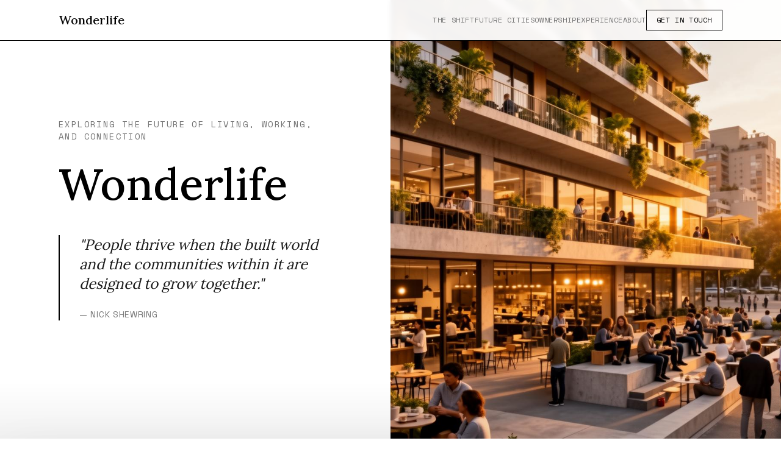

--- FILE ---
content_type: text/html; charset=utf-8
request_url: https://joinwonderlife.com/
body_size: 1201
content:
<!doctype html>
<html lang="en">
  <head>
    <meta charset="UTF-8" />
    <meta name="viewport" content="width=device-width, initial-scale=1.0" />
    
    <title>Wonderlife — Exploring the Future of Living, Working, and Connection</title>
    <meta name="description" content="An experimental studio exploring how the way we live, work, and connect is fundamentally changing. Founded by Nick Shewring." />
    <meta name="author" content="Nick Shewring" />
    
    <!-- Favicons for SEO and cross-browser support -->
    <link rel="icon" type="image/x-icon" href="/favicon.ico" />
    <link rel="icon" type="image/png" sizes="32x32" href="/favicon.png" />
    <link rel="icon" type="image/png" sizes="150x150" href="/favicon-150x150.png" />
    <link rel="apple-touch-icon" sizes="180x180" href="/apple-touch-icon.png" />
    
    <!-- Canonical URL -->
    <link rel="canonical" href="https://joinwonderlife.com/" />

    <!-- Open Graph -->
    <meta property="og:title" content="Wonderlife — Future of Cities & Community" />
    <meta property="og:description" content="Exploring the future of living, working, and connection. A platform for ideas, frameworks, and emerging models in urban development." />
    <meta property="og:type" content="website" />
    <meta property="og:url" content="https://joinwonderlife.com/" />
    <meta property="og:image" content="https://pub-bb2e103a32db4e198524a2e9ed8f35b4.r2.dev/dfe30a43-b639-46da-9ed9-7ff65aeaad10/id-preview-532ab3ac--e4a9ada4-f14b-4f24-ba9e-143ec2dbf212.lovable.app-1765949887831.png" />

    <!-- Twitter Card -->
    <meta name="twitter:card" content="summary_large_image" />
    <meta name="twitter:site" content="@joinwonderlife" />
    <meta name="twitter:image" content="https://pub-bb2e103a32db4e198524a2e9ed8f35b4.r2.dev/dfe30a43-b639-46da-9ed9-7ff65aeaad10/id-preview-532ab3ac--e4a9ada4-f14b-4f24-ba9e-143ec2dbf212.lovable.app-1765949887831.png" />
    
    <!-- Robots -->
    <meta name="robots" content="index, follow" />
    <script type="module" crossorigin src="/assets/index-BHBCesF3.js"></script>
    <link rel="stylesheet" crossorigin href="/assets/index-BEJQPK4z.css">
  <script defer src="https://joinwonderlife.com/~flock.js" data-proxy-url="https://joinwonderlife.com/~api/analytics"></script></head>

  <body>
    <div id="root"></div>
  </body>
</html>


--- FILE ---
content_type: text/javascript; charset=utf-8
request_url: https://joinwonderlife.com/assets/index-BHBCesF3.js
body_size: 103463
content:
var pc=e=>{throw TypeError(e)};var sl=(e,t,n)=>t.has(e)||pc("Cannot "+n);var N=(e,t,n)=>(sl(e,t,"read from private field"),n?n.call(e):t.get(e)),Z=(e,t,n)=>t.has(e)?pc("Cannot add the same private member more than once"):t instanceof WeakSet?t.add(e):t.set(e,n),U=(e,t,n,r)=>(sl(e,t,"write to private field"),r?r.call(e,n):t.set(e,n),n),be=(e,t,n)=>(sl(e,t,"access private method"),n);var fi=(e,t,n,r)=>({set _(o){U(e,t,o,n)},get _(){return N(e,t,r)}});function vg(e,t){for(var n=0;n<t.length;n++){const r=t[n];if(typeof r!="string"&&!Array.isArray(r)){for(const o in r)if(o!=="default"&&!(o in e)){const i=Object.getOwnPropertyDescriptor(r,o);i&&Object.defineProperty(e,o,i.get?i:{enumerable:!0,get:()=>r[o]})}}}return Object.freeze(Object.defineProperty(e,Symbol.toStringTag,{value:"Module"}))}(function(){const t=document.createElement("link").relList;if(t&&t.supports&&t.supports("modulepreload"))return;for(const o of document.querySelectorAll('link[rel="modulepreload"]'))r(o);new MutationObserver(o=>{for(const i of o)if(i.type==="childList")for(const s of i.addedNodes)s.tagName==="LINK"&&s.rel==="modulepreload"&&r(s)}).observe(document,{childList:!0,subtree:!0});function n(o){const i={};return o.integrity&&(i.integrity=o.integrity),o.referrerPolicy&&(i.referrerPolicy=o.referrerPolicy),o.crossOrigin==="use-credentials"?i.credentials="include":o.crossOrigin==="anonymous"?i.credentials="omit":i.credentials="same-origin",i}function r(o){if(o.ep)return;o.ep=!0;const i=n(o);fetch(o.href,i)}})();function mf(e){return e&&e.__esModule&&Object.prototype.hasOwnProperty.call(e,"default")?e.default:e}var gf={exports:{}},Ps={},vf={exports:{}},G={};/**
 * @license React
 * react.production.min.js
 *
 * Copyright (c) Facebook, Inc. and its affiliates.
 *
 * This source code is licensed under the MIT license found in the
 * LICENSE file in the root directory of this source tree.
 */var ti=Symbol.for("react.element"),yg=Symbol.for("react.portal"),xg=Symbol.for("react.fragment"),wg=Symbol.for("react.strict_mode"),Sg=Symbol.for("react.profiler"),Eg=Symbol.for("react.provider"),Cg=Symbol.for("react.context"),kg=Symbol.for("react.forward_ref"),bg=Symbol.for("react.suspense"),Ng=Symbol.for("react.memo"),Pg=Symbol.for("react.lazy"),hc=Symbol.iterator;function Tg(e){return e===null||typeof e!="object"?null:(e=hc&&e[hc]||e["@@iterator"],typeof e=="function"?e:null)}var yf={isMounted:function(){return!1},enqueueForceUpdate:function(){},enqueueReplaceState:function(){},enqueueSetState:function(){}},xf=Object.assign,wf={};function Jr(e,t,n){this.props=e,this.context=t,this.refs=wf,this.updater=n||yf}Jr.prototype.isReactComponent={};Jr.prototype.setState=function(e,t){if(typeof e!="object"&&typeof e!="function"&&e!=null)throw Error("setState(...): takes an object of state variables to update or a function which returns an object of state variables.");this.updater.enqueueSetState(this,e,t,"setState")};Jr.prototype.forceUpdate=function(e){this.updater.enqueueForceUpdate(this,e,"forceUpdate")};function Sf(){}Sf.prototype=Jr.prototype;function Ya(e,t,n){this.props=e,this.context=t,this.refs=wf,this.updater=n||yf}var Xa=Ya.prototype=new Sf;Xa.constructor=Ya;xf(Xa,Jr.prototype);Xa.isPureReactComponent=!0;var mc=Array.isArray,Ef=Object.prototype.hasOwnProperty,qa={current:null},Cf={key:!0,ref:!0,__self:!0,__source:!0};function kf(e,t,n){var r,o={},i=null,s=null;if(t!=null)for(r in t.ref!==void 0&&(s=t.ref),t.key!==void 0&&(i=""+t.key),t)Ef.call(t,r)&&!Cf.hasOwnProperty(r)&&(o[r]=t[r]);var l=arguments.length-2;if(l===1)o.children=n;else if(1<l){for(var a=Array(l),u=0;u<l;u++)a[u]=arguments[u+2];o.children=a}if(e&&e.defaultProps)for(r in l=e.defaultProps,l)o[r]===void 0&&(o[r]=l[r]);return{$$typeof:ti,type:e,key:i,ref:s,props:o,_owner:qa.current}}function jg(e,t){return{$$typeof:ti,type:e.type,key:t,ref:e.ref,props:e.props,_owner:e._owner}}function Za(e){return typeof e=="object"&&e!==null&&e.$$typeof===ti}function Rg(e){var t={"=":"=0",":":"=2"};return"$"+e.replace(/[=:]/g,function(n){return t[n]})}var gc=/\/+/g;function ll(e,t){return typeof e=="object"&&e!==null&&e.key!=null?Rg(""+e.key):t.toString(36)}function Mi(e,t,n,r,o){var i=typeof e;(i==="undefined"||i==="boolean")&&(e=null);var s=!1;if(e===null)s=!0;else switch(i){case"string":case"number":s=!0;break;case"object":switch(e.$$typeof){case ti:case yg:s=!0}}if(s)return s=e,o=o(s),e=r===""?"."+ll(s,0):r,mc(o)?(n="",e!=null&&(n=e.replace(gc,"$&/")+"/"),Mi(o,t,n,"",function(u){return u})):o!=null&&(Za(o)&&(o=jg(o,n+(!o.key||s&&s.key===o.key?"":(""+o.key).replace(gc,"$&/")+"/")+e)),t.push(o)),1;if(s=0,r=r===""?".":r+":",mc(e))for(var l=0;l<e.length;l++){i=e[l];var a=r+ll(i,l);s+=Mi(i,t,n,a,o)}else if(a=Tg(e),typeof a=="function")for(e=a.call(e),l=0;!(i=e.next()).done;)i=i.value,a=r+ll(i,l++),s+=Mi(i,t,n,a,o);else if(i==="object")throw t=String(e),Error("Objects are not valid as a React child (found: "+(t==="[object Object]"?"object with keys {"+Object.keys(e).join(", ")+"}":t)+"). If you meant to render a collection of children, use an array instead.");return s}function pi(e,t,n){if(e==null)return e;var r=[],o=0;return Mi(e,r,"","",function(i){return t.call(n,i,o++)}),r}function _g(e){if(e._status===-1){var t=e._result;t=t(),t.then(function(n){(e._status===0||e._status===-1)&&(e._status=1,e._result=n)},function(n){(e._status===0||e._status===-1)&&(e._status=2,e._result=n)}),e._status===-1&&(e._status=0,e._result=t)}if(e._status===1)return e._result.default;throw e._result}var Me={current:null},Ii={transition:null},Og={ReactCurrentDispatcher:Me,ReactCurrentBatchConfig:Ii,ReactCurrentOwner:qa};function bf(){throw Error("act(...) is not supported in production builds of React.")}G.Children={map:pi,forEach:function(e,t,n){pi(e,function(){t.apply(this,arguments)},n)},count:function(e){var t=0;return pi(e,function(){t++}),t},toArray:function(e){return pi(e,function(t){return t})||[]},only:function(e){if(!Za(e))throw Error("React.Children.only expected to receive a single React element child.");return e}};G.Component=Jr;G.Fragment=xg;G.Profiler=Sg;G.PureComponent=Ya;G.StrictMode=wg;G.Suspense=bg;G.__SECRET_INTERNALS_DO_NOT_USE_OR_YOU_WILL_BE_FIRED=Og;G.act=bf;G.cloneElement=function(e,t,n){if(e==null)throw Error("React.cloneElement(...): The argument must be a React element, but you passed "+e+".");var r=xf({},e.props),o=e.key,i=e.ref,s=e._owner;if(t!=null){if(t.ref!==void 0&&(i=t.ref,s=qa.current),t.key!==void 0&&(o=""+t.key),e.type&&e.type.defaultProps)var l=e.type.defaultProps;for(a in t)Ef.call(t,a)&&!Cf.hasOwnProperty(a)&&(r[a]=t[a]===void 0&&l!==void 0?l[a]:t[a])}var a=arguments.length-2;if(a===1)r.children=n;else if(1<a){l=Array(a);for(var u=0;u<a;u++)l[u]=arguments[u+2];r.children=l}return{$$typeof:ti,type:e.type,key:o,ref:i,props:r,_owner:s}};G.createContext=function(e){return e={$$typeof:Cg,_currentValue:e,_currentValue2:e,_threadCount:0,Provider:null,Consumer:null,_defaultValue:null,_globalName:null},e.Provider={$$typeof:Eg,_context:e},e.Consumer=e};G.createElement=kf;G.createFactory=function(e){var t=kf.bind(null,e);return t.type=e,t};G.createRef=function(){return{current:null}};G.forwardRef=function(e){return{$$typeof:kg,render:e}};G.isValidElement=Za;G.lazy=function(e){return{$$typeof:Pg,_payload:{_status:-1,_result:e},_init:_g}};G.memo=function(e,t){return{$$typeof:Ng,type:e,compare:t===void 0?null:t}};G.startTransition=function(e){var t=Ii.transition;Ii.transition={};try{e()}finally{Ii.transition=t}};G.unstable_act=bf;G.useCallback=function(e,t){return Me.current.useCallback(e,t)};G.useContext=function(e){return Me.current.useContext(e)};G.useDebugValue=function(){};G.useDeferredValue=function(e){return Me.current.useDeferredValue(e)};G.useEffect=function(e,t){return Me.current.useEffect(e,t)};G.useId=function(){return Me.current.useId()};G.useImperativeHandle=function(e,t,n){return Me.current.useImperativeHandle(e,t,n)};G.useInsertionEffect=function(e,t){return Me.current.useInsertionEffect(e,t)};G.useLayoutEffect=function(e,t){return Me.current.useLayoutEffect(e,t)};G.useMemo=function(e,t){return Me.current.useMemo(e,t)};G.useReducer=function(e,t,n){return Me.current.useReducer(e,t,n)};G.useRef=function(e){return Me.current.useRef(e)};G.useState=function(e){return Me.current.useState(e)};G.useSyncExternalStore=function(e,t,n){return Me.current.useSyncExternalStore(e,t,n)};G.useTransition=function(){return Me.current.useTransition()};G.version="18.3.1";vf.exports=G;var S=vf.exports;const _=mf(S),Nf=vg({__proto__:null,default:_},[S]);/**
 * @license React
 * react-jsx-runtime.production.min.js
 *
 * Copyright (c) Facebook, Inc. and its affiliates.
 *
 * This source code is licensed under the MIT license found in the
 * LICENSE file in the root directory of this source tree.
 */var Ag=S,Lg=Symbol.for("react.element"),Mg=Symbol.for("react.fragment"),Ig=Object.prototype.hasOwnProperty,Dg=Ag.__SECRET_INTERNALS_DO_NOT_USE_OR_YOU_WILL_BE_FIRED.ReactCurrentOwner,zg={key:!0,ref:!0,__self:!0,__source:!0};function Pf(e,t,n){var r,o={},i=null,s=null;n!==void 0&&(i=""+n),t.key!==void 0&&(i=""+t.key),t.ref!==void 0&&(s=t.ref);for(r in t)Ig.call(t,r)&&!zg.hasOwnProperty(r)&&(o[r]=t[r]);if(e&&e.defaultProps)for(r in t=e.defaultProps,t)o[r]===void 0&&(o[r]=t[r]);return{$$typeof:Lg,type:e,key:i,ref:s,props:o,_owner:Dg.current}}Ps.Fragment=Mg;Ps.jsx=Pf;Ps.jsxs=Pf;gf.exports=Ps;var h=gf.exports,Tf={exports:{}},qe={},jf={exports:{}},Rf={};/**
 * @license React
 * scheduler.production.min.js
 *
 * Copyright (c) Facebook, Inc. and its affiliates.
 *
 * This source code is licensed under the MIT license found in the
 * LICENSE file in the root directory of this source tree.
 */(function(e){function t(P,T){var M=P.length;P.push(T);e:for(;0<M;){var V=M-1>>>1,z=P[V];if(0<o(z,T))P[V]=T,P[M]=z,M=V;else break e}}function n(P){return P.length===0?null:P[0]}function r(P){if(P.length===0)return null;var T=P[0],M=P.pop();if(M!==T){P[0]=M;e:for(var V=0,z=P.length,K=z>>>1;V<K;){var X=2*(V+1)-1,he=P[X],ke=X+1,J=P[ke];if(0>o(he,M))ke<z&&0>o(J,he)?(P[V]=J,P[ke]=M,V=ke):(P[V]=he,P[X]=M,V=X);else if(ke<z&&0>o(J,M))P[V]=J,P[ke]=M,V=ke;else break e}}return T}function o(P,T){var M=P.sortIndex-T.sortIndex;return M!==0?M:P.id-T.id}if(typeof performance=="object"&&typeof performance.now=="function"){var i=performance;e.unstable_now=function(){return i.now()}}else{var s=Date,l=s.now();e.unstable_now=function(){return s.now()-l}}var a=[],u=[],c=1,f=null,m=3,d=!1,w=!1,y=!1,x=typeof setTimeout=="function"?setTimeout:null,g=typeof clearTimeout=="function"?clearTimeout:null,p=typeof setImmediate<"u"?setImmediate:null;typeof navigator<"u"&&navigator.scheduling!==void 0&&navigator.scheduling.isInputPending!==void 0&&navigator.scheduling.isInputPending.bind(navigator.scheduling);function v(P){for(var T=n(u);T!==null;){if(T.callback===null)r(u);else if(T.startTime<=P)r(u),T.sortIndex=T.expirationTime,t(a,T);else break;T=n(u)}}function E(P){if(y=!1,v(P),!w)if(n(a)!==null)w=!0,$(C);else{var T=n(u);T!==null&&W(E,T.startTime-P)}}function C(P,T){w=!1,y&&(y=!1,g(j),j=-1),d=!0;var M=m;try{for(v(T),f=n(a);f!==null&&(!(f.expirationTime>T)||P&&!F());){var V=f.callback;if(typeof V=="function"){f.callback=null,m=f.priorityLevel;var z=V(f.expirationTime<=T);T=e.unstable_now(),typeof z=="function"?f.callback=z:f===n(a)&&r(a),v(T)}else r(a);f=n(a)}if(f!==null)var K=!0;else{var X=n(u);X!==null&&W(E,X.startTime-T),K=!1}return K}finally{f=null,m=M,d=!1}}var k=!1,b=null,j=-1,A=5,O=-1;function F(){return!(e.unstable_now()-O<A)}function D(){if(b!==null){var P=e.unstable_now();O=P;var T=!0;try{T=b(!0,P)}finally{T?Q():(k=!1,b=null)}}else k=!1}var Q;if(typeof p=="function")Q=function(){p(D)};else if(typeof MessageChannel<"u"){var L=new MessageChannel,Y=L.port2;L.port1.onmessage=D,Q=function(){Y.postMessage(null)}}else Q=function(){x(D,0)};function $(P){b=P,k||(k=!0,Q())}function W(P,T){j=x(function(){P(e.unstable_now())},T)}e.unstable_IdlePriority=5,e.unstable_ImmediatePriority=1,e.unstable_LowPriority=4,e.unstable_NormalPriority=3,e.unstable_Profiling=null,e.unstable_UserBlockingPriority=2,e.unstable_cancelCallback=function(P){P.callback=null},e.unstable_continueExecution=function(){w||d||(w=!0,$(C))},e.unstable_forceFrameRate=function(P){0>P||125<P?console.error("forceFrameRate takes a positive int between 0 and 125, forcing frame rates higher than 125 fps is not supported"):A=0<P?Math.floor(1e3/P):5},e.unstable_getCurrentPriorityLevel=function(){return m},e.unstable_getFirstCallbackNode=function(){return n(a)},e.unstable_next=function(P){switch(m){case 1:case 2:case 3:var T=3;break;default:T=m}var M=m;m=T;try{return P()}finally{m=M}},e.unstable_pauseExecution=function(){},e.unstable_requestPaint=function(){},e.unstable_runWithPriority=function(P,T){switch(P){case 1:case 2:case 3:case 4:case 5:break;default:P=3}var M=m;m=P;try{return T()}finally{m=M}},e.unstable_scheduleCallback=function(P,T,M){var V=e.unstable_now();switch(typeof M=="object"&&M!==null?(M=M.delay,M=typeof M=="number"&&0<M?V+M:V):M=V,P){case 1:var z=-1;break;case 2:z=250;break;case 5:z=1073741823;break;case 4:z=1e4;break;default:z=5e3}return z=M+z,P={id:c++,callback:T,priorityLevel:P,startTime:M,expirationTime:z,sortIndex:-1},M>V?(P.sortIndex=M,t(u,P),n(a)===null&&P===n(u)&&(y?(g(j),j=-1):y=!0,W(E,M-V))):(P.sortIndex=z,t(a,P),w||d||(w=!0,$(C))),P},e.unstable_shouldYield=F,e.unstable_wrapCallback=function(P){var T=m;return function(){var M=m;m=T;try{return P.apply(this,arguments)}finally{m=M}}}})(Rf);jf.exports=Rf;var Fg=jf.exports;/**
 * @license React
 * react-dom.production.min.js
 *
 * Copyright (c) Facebook, Inc. and its affiliates.
 *
 * This source code is licensed under the MIT license found in the
 * LICENSE file in the root directory of this source tree.
 */var $g=S,Xe=Fg;function R(e){for(var t="https://reactjs.org/docs/error-decoder.html?invariant="+e,n=1;n<arguments.length;n++)t+="&args[]="+encodeURIComponent(arguments[n]);return"Minified React error #"+e+"; visit "+t+" for the full message or use the non-minified dev environment for full errors and additional helpful warnings."}var _f=new Set,Oo={};function ir(e,t){Vr(e,t),Vr(e+"Capture",t)}function Vr(e,t){for(Oo[e]=t,e=0;e<t.length;e++)_f.add(t[e])}var Vt=!(typeof window>"u"||typeof window.document>"u"||typeof window.document.createElement>"u"),$l=Object.prototype.hasOwnProperty,Bg=/^[:A-Z_a-z\u00C0-\u00D6\u00D8-\u00F6\u00F8-\u02FF\u0370-\u037D\u037F-\u1FFF\u200C-\u200D\u2070-\u218F\u2C00-\u2FEF\u3001-\uD7FF\uF900-\uFDCF\uFDF0-\uFFFD][:A-Z_a-z\u00C0-\u00D6\u00D8-\u00F6\u00F8-\u02FF\u0370-\u037D\u037F-\u1FFF\u200C-\u200D\u2070-\u218F\u2C00-\u2FEF\u3001-\uD7FF\uF900-\uFDCF\uFDF0-\uFFFD\-.0-9\u00B7\u0300-\u036F\u203F-\u2040]*$/,vc={},yc={};function Ug(e){return $l.call(yc,e)?!0:$l.call(vc,e)?!1:Bg.test(e)?yc[e]=!0:(vc[e]=!0,!1)}function Wg(e,t,n,r){if(n!==null&&n.type===0)return!1;switch(typeof t){case"function":case"symbol":return!0;case"boolean":return r?!1:n!==null?!n.acceptsBooleans:(e=e.toLowerCase().slice(0,5),e!=="data-"&&e!=="aria-");default:return!1}}function Vg(e,t,n,r){if(t===null||typeof t>"u"||Wg(e,t,n,r))return!0;if(r)return!1;if(n!==null)switch(n.type){case 3:return!t;case 4:return t===!1;case 5:return isNaN(t);case 6:return isNaN(t)||1>t}return!1}function Ie(e,t,n,r,o,i,s){this.acceptsBooleans=t===2||t===3||t===4,this.attributeName=r,this.attributeNamespace=o,this.mustUseProperty=n,this.propertyName=e,this.type=t,this.sanitizeURL=i,this.removeEmptyString=s}var Ce={};"children dangerouslySetInnerHTML defaultValue defaultChecked innerHTML suppressContentEditableWarning suppressHydrationWarning style".split(" ").forEach(function(e){Ce[e]=new Ie(e,0,!1,e,null,!1,!1)});[["acceptCharset","accept-charset"],["className","class"],["htmlFor","for"],["httpEquiv","http-equiv"]].forEach(function(e){var t=e[0];Ce[t]=new Ie(t,1,!1,e[1],null,!1,!1)});["contentEditable","draggable","spellCheck","value"].forEach(function(e){Ce[e]=new Ie(e,2,!1,e.toLowerCase(),null,!1,!1)});["autoReverse","externalResourcesRequired","focusable","preserveAlpha"].forEach(function(e){Ce[e]=new Ie(e,2,!1,e,null,!1,!1)});"allowFullScreen async autoFocus autoPlay controls default defer disabled disablePictureInPicture disableRemotePlayback formNoValidate hidden loop noModule noValidate open playsInline readOnly required reversed scoped seamless itemScope".split(" ").forEach(function(e){Ce[e]=new Ie(e,3,!1,e.toLowerCase(),null,!1,!1)});["checked","multiple","muted","selected"].forEach(function(e){Ce[e]=new Ie(e,3,!0,e,null,!1,!1)});["capture","download"].forEach(function(e){Ce[e]=new Ie(e,4,!1,e,null,!1,!1)});["cols","rows","size","span"].forEach(function(e){Ce[e]=new Ie(e,6,!1,e,null,!1,!1)});["rowSpan","start"].forEach(function(e){Ce[e]=new Ie(e,5,!1,e.toLowerCase(),null,!1,!1)});var Ja=/[\-:]([a-z])/g;function eu(e){return e[1].toUpperCase()}"accent-height alignment-baseline arabic-form baseline-shift cap-height clip-path clip-rule color-interpolation color-interpolation-filters color-profile color-rendering dominant-baseline enable-background fill-opacity fill-rule flood-color flood-opacity font-family font-size font-size-adjust font-stretch font-style font-variant font-weight glyph-name glyph-orientation-horizontal glyph-orientation-vertical horiz-adv-x horiz-origin-x image-rendering letter-spacing lighting-color marker-end marker-mid marker-start overline-position overline-thickness paint-order panose-1 pointer-events rendering-intent shape-rendering stop-color stop-opacity strikethrough-position strikethrough-thickness stroke-dasharray stroke-dashoffset stroke-linecap stroke-linejoin stroke-miterlimit stroke-opacity stroke-width text-anchor text-decoration text-rendering underline-position underline-thickness unicode-bidi unicode-range units-per-em v-alphabetic v-hanging v-ideographic v-mathematical vector-effect vert-adv-y vert-origin-x vert-origin-y word-spacing writing-mode xmlns:xlink x-height".split(" ").forEach(function(e){var t=e.replace(Ja,eu);Ce[t]=new Ie(t,1,!1,e,null,!1,!1)});"xlink:actuate xlink:arcrole xlink:role xlink:show xlink:title xlink:type".split(" ").forEach(function(e){var t=e.replace(Ja,eu);Ce[t]=new Ie(t,1,!1,e,"http://www.w3.org/1999/xlink",!1,!1)});["xml:base","xml:lang","xml:space"].forEach(function(e){var t=e.replace(Ja,eu);Ce[t]=new Ie(t,1,!1,e,"http://www.w3.org/XML/1998/namespace",!1,!1)});["tabIndex","crossOrigin"].forEach(function(e){Ce[e]=new Ie(e,1,!1,e.toLowerCase(),null,!1,!1)});Ce.xlinkHref=new Ie("xlinkHref",1,!1,"xlink:href","http://www.w3.org/1999/xlink",!0,!1);["src","href","action","formAction"].forEach(function(e){Ce[e]=new Ie(e,1,!1,e.toLowerCase(),null,!0,!0)});function tu(e,t,n,r){var o=Ce.hasOwnProperty(t)?Ce[t]:null;(o!==null?o.type!==0:r||!(2<t.length)||t[0]!=="o"&&t[0]!=="O"||t[1]!=="n"&&t[1]!=="N")&&(Vg(t,n,o,r)&&(n=null),r||o===null?Ug(t)&&(n===null?e.removeAttribute(t):e.setAttribute(t,""+n)):o.mustUseProperty?e[o.propertyName]=n===null?o.type===3?!1:"":n:(t=o.attributeName,r=o.attributeNamespace,n===null?e.removeAttribute(t):(o=o.type,n=o===3||o===4&&n===!0?"":""+n,r?e.setAttributeNS(r,t,n):e.setAttribute(t,n))))}var Xt=$g.__SECRET_INTERNALS_DO_NOT_USE_OR_YOU_WILL_BE_FIRED,hi=Symbol.for("react.element"),mr=Symbol.for("react.portal"),gr=Symbol.for("react.fragment"),nu=Symbol.for("react.strict_mode"),Bl=Symbol.for("react.profiler"),Of=Symbol.for("react.provider"),Af=Symbol.for("react.context"),ru=Symbol.for("react.forward_ref"),Ul=Symbol.for("react.suspense"),Wl=Symbol.for("react.suspense_list"),ou=Symbol.for("react.memo"),an=Symbol.for("react.lazy"),Lf=Symbol.for("react.offscreen"),xc=Symbol.iterator;function lo(e){return e===null||typeof e!="object"?null:(e=xc&&e[xc]||e["@@iterator"],typeof e=="function"?e:null)}var ce=Object.assign,al;function yo(e){if(al===void 0)try{throw Error()}catch(n){var t=n.stack.trim().match(/\n( *(at )?)/);al=t&&t[1]||""}return`
`+al+e}var ul=!1;function cl(e,t){if(!e||ul)return"";ul=!0;var n=Error.prepareStackTrace;Error.prepareStackTrace=void 0;try{if(t)if(t=function(){throw Error()},Object.defineProperty(t.prototype,"props",{set:function(){throw Error()}}),typeof Reflect=="object"&&Reflect.construct){try{Reflect.construct(t,[])}catch(u){var r=u}Reflect.construct(e,[],t)}else{try{t.call()}catch(u){r=u}e.call(t.prototype)}else{try{throw Error()}catch(u){r=u}e()}}catch(u){if(u&&r&&typeof u.stack=="string"){for(var o=u.stack.split(`
`),i=r.stack.split(`
`),s=o.length-1,l=i.length-1;1<=s&&0<=l&&o[s]!==i[l];)l--;for(;1<=s&&0<=l;s--,l--)if(o[s]!==i[l]){if(s!==1||l!==1)do if(s--,l--,0>l||o[s]!==i[l]){var a=`
`+o[s].replace(" at new "," at ");return e.displayName&&a.includes("<anonymous>")&&(a=a.replace("<anonymous>",e.displayName)),a}while(1<=s&&0<=l);break}}}finally{ul=!1,Error.prepareStackTrace=n}return(e=e?e.displayName||e.name:"")?yo(e):""}function Hg(e){switch(e.tag){case 5:return yo(e.type);case 16:return yo("Lazy");case 13:return yo("Suspense");case 19:return yo("SuspenseList");case 0:case 2:case 15:return e=cl(e.type,!1),e;case 11:return e=cl(e.type.render,!1),e;case 1:return e=cl(e.type,!0),e;default:return""}}function Vl(e){if(e==null)return null;if(typeof e=="function")return e.displayName||e.name||null;if(typeof e=="string")return e;switch(e){case gr:return"Fragment";case mr:return"Portal";case Bl:return"Profiler";case nu:return"StrictMode";case Ul:return"Suspense";case Wl:return"SuspenseList"}if(typeof e=="object")switch(e.$$typeof){case Af:return(e.displayName||"Context")+".Consumer";case Of:return(e._context.displayName||"Context")+".Provider";case ru:var t=e.render;return e=e.displayName,e||(e=t.displayName||t.name||"",e=e!==""?"ForwardRef("+e+")":"ForwardRef"),e;case ou:return t=e.displayName||null,t!==null?t:Vl(e.type)||"Memo";case an:t=e._payload,e=e._init;try{return Vl(e(t))}catch{}}return null}function Qg(e){var t=e.type;switch(e.tag){case 24:return"Cache";case 9:return(t.displayName||"Context")+".Consumer";case 10:return(t._context.displayName||"Context")+".Provider";case 18:return"DehydratedFragment";case 11:return e=t.render,e=e.displayName||e.name||"",t.displayName||(e!==""?"ForwardRef("+e+")":"ForwardRef");case 7:return"Fragment";case 5:return t;case 4:return"Portal";case 3:return"Root";case 6:return"Text";case 16:return Vl(t);case 8:return t===nu?"StrictMode":"Mode";case 22:return"Offscreen";case 12:return"Profiler";case 21:return"Scope";case 13:return"Suspense";case 19:return"SuspenseList";case 25:return"TracingMarker";case 1:case 0:case 17:case 2:case 14:case 15:if(typeof t=="function")return t.displayName||t.name||null;if(typeof t=="string")return t}return null}function Tn(e){switch(typeof e){case"boolean":case"number":case"string":case"undefined":return e;case"object":return e;default:return""}}function Mf(e){var t=e.type;return(e=e.nodeName)&&e.toLowerCase()==="input"&&(t==="checkbox"||t==="radio")}function Kg(e){var t=Mf(e)?"checked":"value",n=Object.getOwnPropertyDescriptor(e.constructor.prototype,t),r=""+e[t];if(!e.hasOwnProperty(t)&&typeof n<"u"&&typeof n.get=="function"&&typeof n.set=="function"){var o=n.get,i=n.set;return Object.defineProperty(e,t,{configurable:!0,get:function(){return o.call(this)},set:function(s){r=""+s,i.call(this,s)}}),Object.defineProperty(e,t,{enumerable:n.enumerable}),{getValue:function(){return r},setValue:function(s){r=""+s},stopTracking:function(){e._valueTracker=null,delete e[t]}}}}function mi(e){e._valueTracker||(e._valueTracker=Kg(e))}function If(e){if(!e)return!1;var t=e._valueTracker;if(!t)return!0;var n=t.getValue(),r="";return e&&(r=Mf(e)?e.checked?"true":"false":e.value),e=r,e!==n?(t.setValue(e),!0):!1}function Xi(e){if(e=e||(typeof document<"u"?document:void 0),typeof e>"u")return null;try{return e.activeElement||e.body}catch{return e.body}}function Hl(e,t){var n=t.checked;return ce({},t,{defaultChecked:void 0,defaultValue:void 0,value:void 0,checked:n??e._wrapperState.initialChecked})}function wc(e,t){var n=t.defaultValue==null?"":t.defaultValue,r=t.checked!=null?t.checked:t.defaultChecked;n=Tn(t.value!=null?t.value:n),e._wrapperState={initialChecked:r,initialValue:n,controlled:t.type==="checkbox"||t.type==="radio"?t.checked!=null:t.value!=null}}function Df(e,t){t=t.checked,t!=null&&tu(e,"checked",t,!1)}function Ql(e,t){Df(e,t);var n=Tn(t.value),r=t.type;if(n!=null)r==="number"?(n===0&&e.value===""||e.value!=n)&&(e.value=""+n):e.value!==""+n&&(e.value=""+n);else if(r==="submit"||r==="reset"){e.removeAttribute("value");return}t.hasOwnProperty("value")?Kl(e,t.type,n):t.hasOwnProperty("defaultValue")&&Kl(e,t.type,Tn(t.defaultValue)),t.checked==null&&t.defaultChecked!=null&&(e.defaultChecked=!!t.defaultChecked)}function Sc(e,t,n){if(t.hasOwnProperty("value")||t.hasOwnProperty("defaultValue")){var r=t.type;if(!(r!=="submit"&&r!=="reset"||t.value!==void 0&&t.value!==null))return;t=""+e._wrapperState.initialValue,n||t===e.value||(e.value=t),e.defaultValue=t}n=e.name,n!==""&&(e.name=""),e.defaultChecked=!!e._wrapperState.initialChecked,n!==""&&(e.name=n)}function Kl(e,t,n){(t!=="number"||Xi(e.ownerDocument)!==e)&&(n==null?e.defaultValue=""+e._wrapperState.initialValue:e.defaultValue!==""+n&&(e.defaultValue=""+n))}var xo=Array.isArray;function Pr(e,t,n,r){if(e=e.options,t){t={};for(var o=0;o<n.length;o++)t["$"+n[o]]=!0;for(n=0;n<e.length;n++)o=t.hasOwnProperty("$"+e[n].value),e[n].selected!==o&&(e[n].selected=o),o&&r&&(e[n].defaultSelected=!0)}else{for(n=""+Tn(n),t=null,o=0;o<e.length;o++){if(e[o].value===n){e[o].selected=!0,r&&(e[o].defaultSelected=!0);return}t!==null||e[o].disabled||(t=e[o])}t!==null&&(t.selected=!0)}}function Gl(e,t){if(t.dangerouslySetInnerHTML!=null)throw Error(R(91));return ce({},t,{value:void 0,defaultValue:void 0,children:""+e._wrapperState.initialValue})}function Ec(e,t){var n=t.value;if(n==null){if(n=t.children,t=t.defaultValue,n!=null){if(t!=null)throw Error(R(92));if(xo(n)){if(1<n.length)throw Error(R(93));n=n[0]}t=n}t==null&&(t=""),n=t}e._wrapperState={initialValue:Tn(n)}}function zf(e,t){var n=Tn(t.value),r=Tn(t.defaultValue);n!=null&&(n=""+n,n!==e.value&&(e.value=n),t.defaultValue==null&&e.defaultValue!==n&&(e.defaultValue=n)),r!=null&&(e.defaultValue=""+r)}function Cc(e){var t=e.textContent;t===e._wrapperState.initialValue&&t!==""&&t!==null&&(e.value=t)}function Ff(e){switch(e){case"svg":return"http://www.w3.org/2000/svg";case"math":return"http://www.w3.org/1998/Math/MathML";default:return"http://www.w3.org/1999/xhtml"}}function Yl(e,t){return e==null||e==="http://www.w3.org/1999/xhtml"?Ff(t):e==="http://www.w3.org/2000/svg"&&t==="foreignObject"?"http://www.w3.org/1999/xhtml":e}var gi,$f=function(e){return typeof MSApp<"u"&&MSApp.execUnsafeLocalFunction?function(t,n,r,o){MSApp.execUnsafeLocalFunction(function(){return e(t,n,r,o)})}:e}(function(e,t){if(e.namespaceURI!=="http://www.w3.org/2000/svg"||"innerHTML"in e)e.innerHTML=t;else{for(gi=gi||document.createElement("div"),gi.innerHTML="<svg>"+t.valueOf().toString()+"</svg>",t=gi.firstChild;e.firstChild;)e.removeChild(e.firstChild);for(;t.firstChild;)e.appendChild(t.firstChild)}});function Ao(e,t){if(t){var n=e.firstChild;if(n&&n===e.lastChild&&n.nodeType===3){n.nodeValue=t;return}}e.textContent=t}var Eo={animationIterationCount:!0,aspectRatio:!0,borderImageOutset:!0,borderImageSlice:!0,borderImageWidth:!0,boxFlex:!0,boxFlexGroup:!0,boxOrdinalGroup:!0,columnCount:!0,columns:!0,flex:!0,flexGrow:!0,flexPositive:!0,flexShrink:!0,flexNegative:!0,flexOrder:!0,gridArea:!0,gridRow:!0,gridRowEnd:!0,gridRowSpan:!0,gridRowStart:!0,gridColumn:!0,gridColumnEnd:!0,gridColumnSpan:!0,gridColumnStart:!0,fontWeight:!0,lineClamp:!0,lineHeight:!0,opacity:!0,order:!0,orphans:!0,tabSize:!0,widows:!0,zIndex:!0,zoom:!0,fillOpacity:!0,floodOpacity:!0,stopOpacity:!0,strokeDasharray:!0,strokeDashoffset:!0,strokeMiterlimit:!0,strokeOpacity:!0,strokeWidth:!0},Gg=["Webkit","ms","Moz","O"];Object.keys(Eo).forEach(function(e){Gg.forEach(function(t){t=t+e.charAt(0).toUpperCase()+e.substring(1),Eo[t]=Eo[e]})});function Bf(e,t,n){return t==null||typeof t=="boolean"||t===""?"":n||typeof t!="number"||t===0||Eo.hasOwnProperty(e)&&Eo[e]?(""+t).trim():t+"px"}function Uf(e,t){e=e.style;for(var n in t)if(t.hasOwnProperty(n)){var r=n.indexOf("--")===0,o=Bf(n,t[n],r);n==="float"&&(n="cssFloat"),r?e.setProperty(n,o):e[n]=o}}var Yg=ce({menuitem:!0},{area:!0,base:!0,br:!0,col:!0,embed:!0,hr:!0,img:!0,input:!0,keygen:!0,link:!0,meta:!0,param:!0,source:!0,track:!0,wbr:!0});function Xl(e,t){if(t){if(Yg[e]&&(t.children!=null||t.dangerouslySetInnerHTML!=null))throw Error(R(137,e));if(t.dangerouslySetInnerHTML!=null){if(t.children!=null)throw Error(R(60));if(typeof t.dangerouslySetInnerHTML!="object"||!("__html"in t.dangerouslySetInnerHTML))throw Error(R(61))}if(t.style!=null&&typeof t.style!="object")throw Error(R(62))}}function ql(e,t){if(e.indexOf("-")===-1)return typeof t.is=="string";switch(e){case"annotation-xml":case"color-profile":case"font-face":case"font-face-src":case"font-face-uri":case"font-face-format":case"font-face-name":case"missing-glyph":return!1;default:return!0}}var Zl=null;function iu(e){return e=e.target||e.srcElement||window,e.correspondingUseElement&&(e=e.correspondingUseElement),e.nodeType===3?e.parentNode:e}var Jl=null,Tr=null,jr=null;function kc(e){if(e=oi(e)){if(typeof Jl!="function")throw Error(R(280));var t=e.stateNode;t&&(t=Os(t),Jl(e.stateNode,e.type,t))}}function Wf(e){Tr?jr?jr.push(e):jr=[e]:Tr=e}function Vf(){if(Tr){var e=Tr,t=jr;if(jr=Tr=null,kc(e),t)for(e=0;e<t.length;e++)kc(t[e])}}function Hf(e,t){return e(t)}function Qf(){}var dl=!1;function Kf(e,t,n){if(dl)return e(t,n);dl=!0;try{return Hf(e,t,n)}finally{dl=!1,(Tr!==null||jr!==null)&&(Qf(),Vf())}}function Lo(e,t){var n=e.stateNode;if(n===null)return null;var r=Os(n);if(r===null)return null;n=r[t];e:switch(t){case"onClick":case"onClickCapture":case"onDoubleClick":case"onDoubleClickCapture":case"onMouseDown":case"onMouseDownCapture":case"onMouseMove":case"onMouseMoveCapture":case"onMouseUp":case"onMouseUpCapture":case"onMouseEnter":(r=!r.disabled)||(e=e.type,r=!(e==="button"||e==="input"||e==="select"||e==="textarea")),e=!r;break e;default:e=!1}if(e)return null;if(n&&typeof n!="function")throw Error(R(231,t,typeof n));return n}var ea=!1;if(Vt)try{var ao={};Object.defineProperty(ao,"passive",{get:function(){ea=!0}}),window.addEventListener("test",ao,ao),window.removeEventListener("test",ao,ao)}catch{ea=!1}function Xg(e,t,n,r,o,i,s,l,a){var u=Array.prototype.slice.call(arguments,3);try{t.apply(n,u)}catch(c){this.onError(c)}}var Co=!1,qi=null,Zi=!1,ta=null,qg={onError:function(e){Co=!0,qi=e}};function Zg(e,t,n,r,o,i,s,l,a){Co=!1,qi=null,Xg.apply(qg,arguments)}function Jg(e,t,n,r,o,i,s,l,a){if(Zg.apply(this,arguments),Co){if(Co){var u=qi;Co=!1,qi=null}else throw Error(R(198));Zi||(Zi=!0,ta=u)}}function sr(e){var t=e,n=e;if(e.alternate)for(;t.return;)t=t.return;else{e=t;do t=e,t.flags&4098&&(n=t.return),e=t.return;while(e)}return t.tag===3?n:null}function Gf(e){if(e.tag===13){var t=e.memoizedState;if(t===null&&(e=e.alternate,e!==null&&(t=e.memoizedState)),t!==null)return t.dehydrated}return null}function bc(e){if(sr(e)!==e)throw Error(R(188))}function ev(e){var t=e.alternate;if(!t){if(t=sr(e),t===null)throw Error(R(188));return t!==e?null:e}for(var n=e,r=t;;){var o=n.return;if(o===null)break;var i=o.alternate;if(i===null){if(r=o.return,r!==null){n=r;continue}break}if(o.child===i.child){for(i=o.child;i;){if(i===n)return bc(o),e;if(i===r)return bc(o),t;i=i.sibling}throw Error(R(188))}if(n.return!==r.return)n=o,r=i;else{for(var s=!1,l=o.child;l;){if(l===n){s=!0,n=o,r=i;break}if(l===r){s=!0,r=o,n=i;break}l=l.sibling}if(!s){for(l=i.child;l;){if(l===n){s=!0,n=i,r=o;break}if(l===r){s=!0,r=i,n=o;break}l=l.sibling}if(!s)throw Error(R(189))}}if(n.alternate!==r)throw Error(R(190))}if(n.tag!==3)throw Error(R(188));return n.stateNode.current===n?e:t}function Yf(e){return e=ev(e),e!==null?Xf(e):null}function Xf(e){if(e.tag===5||e.tag===6)return e;for(e=e.child;e!==null;){var t=Xf(e);if(t!==null)return t;e=e.sibling}return null}var qf=Xe.unstable_scheduleCallback,Nc=Xe.unstable_cancelCallback,tv=Xe.unstable_shouldYield,nv=Xe.unstable_requestPaint,pe=Xe.unstable_now,rv=Xe.unstable_getCurrentPriorityLevel,su=Xe.unstable_ImmediatePriority,Zf=Xe.unstable_UserBlockingPriority,Ji=Xe.unstable_NormalPriority,ov=Xe.unstable_LowPriority,Jf=Xe.unstable_IdlePriority,Ts=null,_t=null;function iv(e){if(_t&&typeof _t.onCommitFiberRoot=="function")try{_t.onCommitFiberRoot(Ts,e,void 0,(e.current.flags&128)===128)}catch{}}var yt=Math.clz32?Math.clz32:av,sv=Math.log,lv=Math.LN2;function av(e){return e>>>=0,e===0?32:31-(sv(e)/lv|0)|0}var vi=64,yi=4194304;function wo(e){switch(e&-e){case 1:return 1;case 2:return 2;case 4:return 4;case 8:return 8;case 16:return 16;case 32:return 32;case 64:case 128:case 256:case 512:case 1024:case 2048:case 4096:case 8192:case 16384:case 32768:case 65536:case 131072:case 262144:case 524288:case 1048576:case 2097152:return e&4194240;case 4194304:case 8388608:case 16777216:case 33554432:case 67108864:return e&130023424;case 134217728:return 134217728;case 268435456:return 268435456;case 536870912:return 536870912;case 1073741824:return 1073741824;default:return e}}function es(e,t){var n=e.pendingLanes;if(n===0)return 0;var r=0,o=e.suspendedLanes,i=e.pingedLanes,s=n&268435455;if(s!==0){var l=s&~o;l!==0?r=wo(l):(i&=s,i!==0&&(r=wo(i)))}else s=n&~o,s!==0?r=wo(s):i!==0&&(r=wo(i));if(r===0)return 0;if(t!==0&&t!==r&&!(t&o)&&(o=r&-r,i=t&-t,o>=i||o===16&&(i&4194240)!==0))return t;if(r&4&&(r|=n&16),t=e.entangledLanes,t!==0)for(e=e.entanglements,t&=r;0<t;)n=31-yt(t),o=1<<n,r|=e[n],t&=~o;return r}function uv(e,t){switch(e){case 1:case 2:case 4:return t+250;case 8:case 16:case 32:case 64:case 128:case 256:case 512:case 1024:case 2048:case 4096:case 8192:case 16384:case 32768:case 65536:case 131072:case 262144:case 524288:case 1048576:case 2097152:return t+5e3;case 4194304:case 8388608:case 16777216:case 33554432:case 67108864:return-1;case 134217728:case 268435456:case 536870912:case 1073741824:return-1;default:return-1}}function cv(e,t){for(var n=e.suspendedLanes,r=e.pingedLanes,o=e.expirationTimes,i=e.pendingLanes;0<i;){var s=31-yt(i),l=1<<s,a=o[s];a===-1?(!(l&n)||l&r)&&(o[s]=uv(l,t)):a<=t&&(e.expiredLanes|=l),i&=~l}}function na(e){return e=e.pendingLanes&-1073741825,e!==0?e:e&1073741824?1073741824:0}function ep(){var e=vi;return vi<<=1,!(vi&4194240)&&(vi=64),e}function fl(e){for(var t=[],n=0;31>n;n++)t.push(e);return t}function ni(e,t,n){e.pendingLanes|=t,t!==536870912&&(e.suspendedLanes=0,e.pingedLanes=0),e=e.eventTimes,t=31-yt(t),e[t]=n}function dv(e,t){var n=e.pendingLanes&~t;e.pendingLanes=t,e.suspendedLanes=0,e.pingedLanes=0,e.expiredLanes&=t,e.mutableReadLanes&=t,e.entangledLanes&=t,t=e.entanglements;var r=e.eventTimes;for(e=e.expirationTimes;0<n;){var o=31-yt(n),i=1<<o;t[o]=0,r[o]=-1,e[o]=-1,n&=~i}}function lu(e,t){var n=e.entangledLanes|=t;for(e=e.entanglements;n;){var r=31-yt(n),o=1<<r;o&t|e[r]&t&&(e[r]|=t),n&=~o}}var ee=0;function tp(e){return e&=-e,1<e?4<e?e&268435455?16:536870912:4:1}var np,au,rp,op,ip,ra=!1,xi=[],wn=null,Sn=null,En=null,Mo=new Map,Io=new Map,cn=[],fv="mousedown mouseup touchcancel touchend touchstart auxclick dblclick pointercancel pointerdown pointerup dragend dragstart drop compositionend compositionstart keydown keypress keyup input textInput copy cut paste click change contextmenu reset submit".split(" ");function Pc(e,t){switch(e){case"focusin":case"focusout":wn=null;break;case"dragenter":case"dragleave":Sn=null;break;case"mouseover":case"mouseout":En=null;break;case"pointerover":case"pointerout":Mo.delete(t.pointerId);break;case"gotpointercapture":case"lostpointercapture":Io.delete(t.pointerId)}}function uo(e,t,n,r,o,i){return e===null||e.nativeEvent!==i?(e={blockedOn:t,domEventName:n,eventSystemFlags:r,nativeEvent:i,targetContainers:[o]},t!==null&&(t=oi(t),t!==null&&au(t)),e):(e.eventSystemFlags|=r,t=e.targetContainers,o!==null&&t.indexOf(o)===-1&&t.push(o),e)}function pv(e,t,n,r,o){switch(t){case"focusin":return wn=uo(wn,e,t,n,r,o),!0;case"dragenter":return Sn=uo(Sn,e,t,n,r,o),!0;case"mouseover":return En=uo(En,e,t,n,r,o),!0;case"pointerover":var i=o.pointerId;return Mo.set(i,uo(Mo.get(i)||null,e,t,n,r,o)),!0;case"gotpointercapture":return i=o.pointerId,Io.set(i,uo(Io.get(i)||null,e,t,n,r,o)),!0}return!1}function sp(e){var t=Un(e.target);if(t!==null){var n=sr(t);if(n!==null){if(t=n.tag,t===13){if(t=Gf(n),t!==null){e.blockedOn=t,ip(e.priority,function(){rp(n)});return}}else if(t===3&&n.stateNode.current.memoizedState.isDehydrated){e.blockedOn=n.tag===3?n.stateNode.containerInfo:null;return}}}e.blockedOn=null}function Di(e){if(e.blockedOn!==null)return!1;for(var t=e.targetContainers;0<t.length;){var n=oa(e.domEventName,e.eventSystemFlags,t[0],e.nativeEvent);if(n===null){n=e.nativeEvent;var r=new n.constructor(n.type,n);Zl=r,n.target.dispatchEvent(r),Zl=null}else return t=oi(n),t!==null&&au(t),e.blockedOn=n,!1;t.shift()}return!0}function Tc(e,t,n){Di(e)&&n.delete(t)}function hv(){ra=!1,wn!==null&&Di(wn)&&(wn=null),Sn!==null&&Di(Sn)&&(Sn=null),En!==null&&Di(En)&&(En=null),Mo.forEach(Tc),Io.forEach(Tc)}function co(e,t){e.blockedOn===t&&(e.blockedOn=null,ra||(ra=!0,Xe.unstable_scheduleCallback(Xe.unstable_NormalPriority,hv)))}function Do(e){function t(o){return co(o,e)}if(0<xi.length){co(xi[0],e);for(var n=1;n<xi.length;n++){var r=xi[n];r.blockedOn===e&&(r.blockedOn=null)}}for(wn!==null&&co(wn,e),Sn!==null&&co(Sn,e),En!==null&&co(En,e),Mo.forEach(t),Io.forEach(t),n=0;n<cn.length;n++)r=cn[n],r.blockedOn===e&&(r.blockedOn=null);for(;0<cn.length&&(n=cn[0],n.blockedOn===null);)sp(n),n.blockedOn===null&&cn.shift()}var Rr=Xt.ReactCurrentBatchConfig,ts=!0;function mv(e,t,n,r){var o=ee,i=Rr.transition;Rr.transition=null;try{ee=1,uu(e,t,n,r)}finally{ee=o,Rr.transition=i}}function gv(e,t,n,r){var o=ee,i=Rr.transition;Rr.transition=null;try{ee=4,uu(e,t,n,r)}finally{ee=o,Rr.transition=i}}function uu(e,t,n,r){if(ts){var o=oa(e,t,n,r);if(o===null)El(e,t,r,ns,n),Pc(e,r);else if(pv(o,e,t,n,r))r.stopPropagation();else if(Pc(e,r),t&4&&-1<fv.indexOf(e)){for(;o!==null;){var i=oi(o);if(i!==null&&np(i),i=oa(e,t,n,r),i===null&&El(e,t,r,ns,n),i===o)break;o=i}o!==null&&r.stopPropagation()}else El(e,t,r,null,n)}}var ns=null;function oa(e,t,n,r){if(ns=null,e=iu(r),e=Un(e),e!==null)if(t=sr(e),t===null)e=null;else if(n=t.tag,n===13){if(e=Gf(t),e!==null)return e;e=null}else if(n===3){if(t.stateNode.current.memoizedState.isDehydrated)return t.tag===3?t.stateNode.containerInfo:null;e=null}else t!==e&&(e=null);return ns=e,null}function lp(e){switch(e){case"cancel":case"click":case"close":case"contextmenu":case"copy":case"cut":case"auxclick":case"dblclick":case"dragend":case"dragstart":case"drop":case"focusin":case"focusout":case"input":case"invalid":case"keydown":case"keypress":case"keyup":case"mousedown":case"mouseup":case"paste":case"pause":case"play":case"pointercancel":case"pointerdown":case"pointerup":case"ratechange":case"reset":case"resize":case"seeked":case"submit":case"touchcancel":case"touchend":case"touchstart":case"volumechange":case"change":case"selectionchange":case"textInput":case"compositionstart":case"compositionend":case"compositionupdate":case"beforeblur":case"afterblur":case"beforeinput":case"blur":case"fullscreenchange":case"focus":case"hashchange":case"popstate":case"select":case"selectstart":return 1;case"drag":case"dragenter":case"dragexit":case"dragleave":case"dragover":case"mousemove":case"mouseout":case"mouseover":case"pointermove":case"pointerout":case"pointerover":case"scroll":case"toggle":case"touchmove":case"wheel":case"mouseenter":case"mouseleave":case"pointerenter":case"pointerleave":return 4;case"message":switch(rv()){case su:return 1;case Zf:return 4;case Ji:case ov:return 16;case Jf:return 536870912;default:return 16}default:return 16}}var vn=null,cu=null,zi=null;function ap(){if(zi)return zi;var e,t=cu,n=t.length,r,o="value"in vn?vn.value:vn.textContent,i=o.length;for(e=0;e<n&&t[e]===o[e];e++);var s=n-e;for(r=1;r<=s&&t[n-r]===o[i-r];r++);return zi=o.slice(e,1<r?1-r:void 0)}function Fi(e){var t=e.keyCode;return"charCode"in e?(e=e.charCode,e===0&&t===13&&(e=13)):e=t,e===10&&(e=13),32<=e||e===13?e:0}function wi(){return!0}function jc(){return!1}function Ze(e){function t(n,r,o,i,s){this._reactName=n,this._targetInst=o,this.type=r,this.nativeEvent=i,this.target=s,this.currentTarget=null;for(var l in e)e.hasOwnProperty(l)&&(n=e[l],this[l]=n?n(i):i[l]);return this.isDefaultPrevented=(i.defaultPrevented!=null?i.defaultPrevented:i.returnValue===!1)?wi:jc,this.isPropagationStopped=jc,this}return ce(t.prototype,{preventDefault:function(){this.defaultPrevented=!0;var n=this.nativeEvent;n&&(n.preventDefault?n.preventDefault():typeof n.returnValue!="unknown"&&(n.returnValue=!1),this.isDefaultPrevented=wi)},stopPropagation:function(){var n=this.nativeEvent;n&&(n.stopPropagation?n.stopPropagation():typeof n.cancelBubble!="unknown"&&(n.cancelBubble=!0),this.isPropagationStopped=wi)},persist:function(){},isPersistent:wi}),t}var eo={eventPhase:0,bubbles:0,cancelable:0,timeStamp:function(e){return e.timeStamp||Date.now()},defaultPrevented:0,isTrusted:0},du=Ze(eo),ri=ce({},eo,{view:0,detail:0}),vv=Ze(ri),pl,hl,fo,js=ce({},ri,{screenX:0,screenY:0,clientX:0,clientY:0,pageX:0,pageY:0,ctrlKey:0,shiftKey:0,altKey:0,metaKey:0,getModifierState:fu,button:0,buttons:0,relatedTarget:function(e){return e.relatedTarget===void 0?e.fromElement===e.srcElement?e.toElement:e.fromElement:e.relatedTarget},movementX:function(e){return"movementX"in e?e.movementX:(e!==fo&&(fo&&e.type==="mousemove"?(pl=e.screenX-fo.screenX,hl=e.screenY-fo.screenY):hl=pl=0,fo=e),pl)},movementY:function(e){return"movementY"in e?e.movementY:hl}}),Rc=Ze(js),yv=ce({},js,{dataTransfer:0}),xv=Ze(yv),wv=ce({},ri,{relatedTarget:0}),ml=Ze(wv),Sv=ce({},eo,{animationName:0,elapsedTime:0,pseudoElement:0}),Ev=Ze(Sv),Cv=ce({},eo,{clipboardData:function(e){return"clipboardData"in e?e.clipboardData:window.clipboardData}}),kv=Ze(Cv),bv=ce({},eo,{data:0}),_c=Ze(bv),Nv={Esc:"Escape",Spacebar:" ",Left:"ArrowLeft",Up:"ArrowUp",Right:"ArrowRight",Down:"ArrowDown",Del:"Delete",Win:"OS",Menu:"ContextMenu",Apps:"ContextMenu",Scroll:"ScrollLock",MozPrintableKey:"Unidentified"},Pv={8:"Backspace",9:"Tab",12:"Clear",13:"Enter",16:"Shift",17:"Control",18:"Alt",19:"Pause",20:"CapsLock",27:"Escape",32:" ",33:"PageUp",34:"PageDown",35:"End",36:"Home",37:"ArrowLeft",38:"ArrowUp",39:"ArrowRight",40:"ArrowDown",45:"Insert",46:"Delete",112:"F1",113:"F2",114:"F3",115:"F4",116:"F5",117:"F6",118:"F7",119:"F8",120:"F9",121:"F10",122:"F11",123:"F12",144:"NumLock",145:"ScrollLock",224:"Meta"},Tv={Alt:"altKey",Control:"ctrlKey",Meta:"metaKey",Shift:"shiftKey"};function jv(e){var t=this.nativeEvent;return t.getModifierState?t.getModifierState(e):(e=Tv[e])?!!t[e]:!1}function fu(){return jv}var Rv=ce({},ri,{key:function(e){if(e.key){var t=Nv[e.key]||e.key;if(t!=="Unidentified")return t}return e.type==="keypress"?(e=Fi(e),e===13?"Enter":String.fromCharCode(e)):e.type==="keydown"||e.type==="keyup"?Pv[e.keyCode]||"Unidentified":""},code:0,location:0,ctrlKey:0,shiftKey:0,altKey:0,metaKey:0,repeat:0,locale:0,getModifierState:fu,charCode:function(e){return e.type==="keypress"?Fi(e):0},keyCode:function(e){return e.type==="keydown"||e.type==="keyup"?e.keyCode:0},which:function(e){return e.type==="keypress"?Fi(e):e.type==="keydown"||e.type==="keyup"?e.keyCode:0}}),_v=Ze(Rv),Ov=ce({},js,{pointerId:0,width:0,height:0,pressure:0,tangentialPressure:0,tiltX:0,tiltY:0,twist:0,pointerType:0,isPrimary:0}),Oc=Ze(Ov),Av=ce({},ri,{touches:0,targetTouches:0,changedTouches:0,altKey:0,metaKey:0,ctrlKey:0,shiftKey:0,getModifierState:fu}),Lv=Ze(Av),Mv=ce({},eo,{propertyName:0,elapsedTime:0,pseudoElement:0}),Iv=Ze(Mv),Dv=ce({},js,{deltaX:function(e){return"deltaX"in e?e.deltaX:"wheelDeltaX"in e?-e.wheelDeltaX:0},deltaY:function(e){return"deltaY"in e?e.deltaY:"wheelDeltaY"in e?-e.wheelDeltaY:"wheelDelta"in e?-e.wheelDelta:0},deltaZ:0,deltaMode:0}),zv=Ze(Dv),Fv=[9,13,27,32],pu=Vt&&"CompositionEvent"in window,ko=null;Vt&&"documentMode"in document&&(ko=document.documentMode);var $v=Vt&&"TextEvent"in window&&!ko,up=Vt&&(!pu||ko&&8<ko&&11>=ko),Ac=" ",Lc=!1;function cp(e,t){switch(e){case"keyup":return Fv.indexOf(t.keyCode)!==-1;case"keydown":return t.keyCode!==229;case"keypress":case"mousedown":case"focusout":return!0;default:return!1}}function dp(e){return e=e.detail,typeof e=="object"&&"data"in e?e.data:null}var vr=!1;function Bv(e,t){switch(e){case"compositionend":return dp(t);case"keypress":return t.which!==32?null:(Lc=!0,Ac);case"textInput":return e=t.data,e===Ac&&Lc?null:e;default:return null}}function Uv(e,t){if(vr)return e==="compositionend"||!pu&&cp(e,t)?(e=ap(),zi=cu=vn=null,vr=!1,e):null;switch(e){case"paste":return null;case"keypress":if(!(t.ctrlKey||t.altKey||t.metaKey)||t.ctrlKey&&t.altKey){if(t.char&&1<t.char.length)return t.char;if(t.which)return String.fromCharCode(t.which)}return null;case"compositionend":return up&&t.locale!=="ko"?null:t.data;default:return null}}var Wv={color:!0,date:!0,datetime:!0,"datetime-local":!0,email:!0,month:!0,number:!0,password:!0,range:!0,search:!0,tel:!0,text:!0,time:!0,url:!0,week:!0};function Mc(e){var t=e&&e.nodeName&&e.nodeName.toLowerCase();return t==="input"?!!Wv[e.type]:t==="textarea"}function fp(e,t,n,r){Wf(r),t=rs(t,"onChange"),0<t.length&&(n=new du("onChange","change",null,n,r),e.push({event:n,listeners:t}))}var bo=null,zo=null;function Vv(e){Cp(e,0)}function Rs(e){var t=wr(e);if(If(t))return e}function Hv(e,t){if(e==="change")return t}var pp=!1;if(Vt){var gl;if(Vt){var vl="oninput"in document;if(!vl){var Ic=document.createElement("div");Ic.setAttribute("oninput","return;"),vl=typeof Ic.oninput=="function"}gl=vl}else gl=!1;pp=gl&&(!document.documentMode||9<document.documentMode)}function Dc(){bo&&(bo.detachEvent("onpropertychange",hp),zo=bo=null)}function hp(e){if(e.propertyName==="value"&&Rs(zo)){var t=[];fp(t,zo,e,iu(e)),Kf(Vv,t)}}function Qv(e,t,n){e==="focusin"?(Dc(),bo=t,zo=n,bo.attachEvent("onpropertychange",hp)):e==="focusout"&&Dc()}function Kv(e){if(e==="selectionchange"||e==="keyup"||e==="keydown")return Rs(zo)}function Gv(e,t){if(e==="click")return Rs(t)}function Yv(e,t){if(e==="input"||e==="change")return Rs(t)}function Xv(e,t){return e===t&&(e!==0||1/e===1/t)||e!==e&&t!==t}var wt=typeof Object.is=="function"?Object.is:Xv;function Fo(e,t){if(wt(e,t))return!0;if(typeof e!="object"||e===null||typeof t!="object"||t===null)return!1;var n=Object.keys(e),r=Object.keys(t);if(n.length!==r.length)return!1;for(r=0;r<n.length;r++){var o=n[r];if(!$l.call(t,o)||!wt(e[o],t[o]))return!1}return!0}function zc(e){for(;e&&e.firstChild;)e=e.firstChild;return e}function Fc(e,t){var n=zc(e);e=0;for(var r;n;){if(n.nodeType===3){if(r=e+n.textContent.length,e<=t&&r>=t)return{node:n,offset:t-e};e=r}e:{for(;n;){if(n.nextSibling){n=n.nextSibling;break e}n=n.parentNode}n=void 0}n=zc(n)}}function mp(e,t){return e&&t?e===t?!0:e&&e.nodeType===3?!1:t&&t.nodeType===3?mp(e,t.parentNode):"contains"in e?e.contains(t):e.compareDocumentPosition?!!(e.compareDocumentPosition(t)&16):!1:!1}function gp(){for(var e=window,t=Xi();t instanceof e.HTMLIFrameElement;){try{var n=typeof t.contentWindow.location.href=="string"}catch{n=!1}if(n)e=t.contentWindow;else break;t=Xi(e.document)}return t}function hu(e){var t=e&&e.nodeName&&e.nodeName.toLowerCase();return t&&(t==="input"&&(e.type==="text"||e.type==="search"||e.type==="tel"||e.type==="url"||e.type==="password")||t==="textarea"||e.contentEditable==="true")}function qv(e){var t=gp(),n=e.focusedElem,r=e.selectionRange;if(t!==n&&n&&n.ownerDocument&&mp(n.ownerDocument.documentElement,n)){if(r!==null&&hu(n)){if(t=r.start,e=r.end,e===void 0&&(e=t),"selectionStart"in n)n.selectionStart=t,n.selectionEnd=Math.min(e,n.value.length);else if(e=(t=n.ownerDocument||document)&&t.defaultView||window,e.getSelection){e=e.getSelection();var o=n.textContent.length,i=Math.min(r.start,o);r=r.end===void 0?i:Math.min(r.end,o),!e.extend&&i>r&&(o=r,r=i,i=o),o=Fc(n,i);var s=Fc(n,r);o&&s&&(e.rangeCount!==1||e.anchorNode!==o.node||e.anchorOffset!==o.offset||e.focusNode!==s.node||e.focusOffset!==s.offset)&&(t=t.createRange(),t.setStart(o.node,o.offset),e.removeAllRanges(),i>r?(e.addRange(t),e.extend(s.node,s.offset)):(t.setEnd(s.node,s.offset),e.addRange(t)))}}for(t=[],e=n;e=e.parentNode;)e.nodeType===1&&t.push({element:e,left:e.scrollLeft,top:e.scrollTop});for(typeof n.focus=="function"&&n.focus(),n=0;n<t.length;n++)e=t[n],e.element.scrollLeft=e.left,e.element.scrollTop=e.top}}var Zv=Vt&&"documentMode"in document&&11>=document.documentMode,yr=null,ia=null,No=null,sa=!1;function $c(e,t,n){var r=n.window===n?n.document:n.nodeType===9?n:n.ownerDocument;sa||yr==null||yr!==Xi(r)||(r=yr,"selectionStart"in r&&hu(r)?r={start:r.selectionStart,end:r.selectionEnd}:(r=(r.ownerDocument&&r.ownerDocument.defaultView||window).getSelection(),r={anchorNode:r.anchorNode,anchorOffset:r.anchorOffset,focusNode:r.focusNode,focusOffset:r.focusOffset}),No&&Fo(No,r)||(No=r,r=rs(ia,"onSelect"),0<r.length&&(t=new du("onSelect","select",null,t,n),e.push({event:t,listeners:r}),t.target=yr)))}function Si(e,t){var n={};return n[e.toLowerCase()]=t.toLowerCase(),n["Webkit"+e]="webkit"+t,n["Moz"+e]="moz"+t,n}var xr={animationend:Si("Animation","AnimationEnd"),animationiteration:Si("Animation","AnimationIteration"),animationstart:Si("Animation","AnimationStart"),transitionend:Si("Transition","TransitionEnd")},yl={},vp={};Vt&&(vp=document.createElement("div").style,"AnimationEvent"in window||(delete xr.animationend.animation,delete xr.animationiteration.animation,delete xr.animationstart.animation),"TransitionEvent"in window||delete xr.transitionend.transition);function _s(e){if(yl[e])return yl[e];if(!xr[e])return e;var t=xr[e],n;for(n in t)if(t.hasOwnProperty(n)&&n in vp)return yl[e]=t[n];return e}var yp=_s("animationend"),xp=_s("animationiteration"),wp=_s("animationstart"),Sp=_s("transitionend"),Ep=new Map,Bc="abort auxClick cancel canPlay canPlayThrough click close contextMenu copy cut drag dragEnd dragEnter dragExit dragLeave dragOver dragStart drop durationChange emptied encrypted ended error gotPointerCapture input invalid keyDown keyPress keyUp load loadedData loadedMetadata loadStart lostPointerCapture mouseDown mouseMove mouseOut mouseOver mouseUp paste pause play playing pointerCancel pointerDown pointerMove pointerOut pointerOver pointerUp progress rateChange reset resize seeked seeking stalled submit suspend timeUpdate touchCancel touchEnd touchStart volumeChange scroll toggle touchMove waiting wheel".split(" ");function Ln(e,t){Ep.set(e,t),ir(t,[e])}for(var xl=0;xl<Bc.length;xl++){var wl=Bc[xl],Jv=wl.toLowerCase(),ey=wl[0].toUpperCase()+wl.slice(1);Ln(Jv,"on"+ey)}Ln(yp,"onAnimationEnd");Ln(xp,"onAnimationIteration");Ln(wp,"onAnimationStart");Ln("dblclick","onDoubleClick");Ln("focusin","onFocus");Ln("focusout","onBlur");Ln(Sp,"onTransitionEnd");Vr("onMouseEnter",["mouseout","mouseover"]);Vr("onMouseLeave",["mouseout","mouseover"]);Vr("onPointerEnter",["pointerout","pointerover"]);Vr("onPointerLeave",["pointerout","pointerover"]);ir("onChange","change click focusin focusout input keydown keyup selectionchange".split(" "));ir("onSelect","focusout contextmenu dragend focusin keydown keyup mousedown mouseup selectionchange".split(" "));ir("onBeforeInput",["compositionend","keypress","textInput","paste"]);ir("onCompositionEnd","compositionend focusout keydown keypress keyup mousedown".split(" "));ir("onCompositionStart","compositionstart focusout keydown keypress keyup mousedown".split(" "));ir("onCompositionUpdate","compositionupdate focusout keydown keypress keyup mousedown".split(" "));var So="abort canplay canplaythrough durationchange emptied encrypted ended error loadeddata loadedmetadata loadstart pause play playing progress ratechange resize seeked seeking stalled suspend timeupdate volumechange waiting".split(" "),ty=new Set("cancel close invalid load scroll toggle".split(" ").concat(So));function Uc(e,t,n){var r=e.type||"unknown-event";e.currentTarget=n,Jg(r,t,void 0,e),e.currentTarget=null}function Cp(e,t){t=(t&4)!==0;for(var n=0;n<e.length;n++){var r=e[n],o=r.event;r=r.listeners;e:{var i=void 0;if(t)for(var s=r.length-1;0<=s;s--){var l=r[s],a=l.instance,u=l.currentTarget;if(l=l.listener,a!==i&&o.isPropagationStopped())break e;Uc(o,l,u),i=a}else for(s=0;s<r.length;s++){if(l=r[s],a=l.instance,u=l.currentTarget,l=l.listener,a!==i&&o.isPropagationStopped())break e;Uc(o,l,u),i=a}}}if(Zi)throw e=ta,Zi=!1,ta=null,e}function oe(e,t){var n=t[da];n===void 0&&(n=t[da]=new Set);var r=e+"__bubble";n.has(r)||(kp(t,e,2,!1),n.add(r))}function Sl(e,t,n){var r=0;t&&(r|=4),kp(n,e,r,t)}var Ei="_reactListening"+Math.random().toString(36).slice(2);function $o(e){if(!e[Ei]){e[Ei]=!0,_f.forEach(function(n){n!=="selectionchange"&&(ty.has(n)||Sl(n,!1,e),Sl(n,!0,e))});var t=e.nodeType===9?e:e.ownerDocument;t===null||t[Ei]||(t[Ei]=!0,Sl("selectionchange",!1,t))}}function kp(e,t,n,r){switch(lp(t)){case 1:var o=mv;break;case 4:o=gv;break;default:o=uu}n=o.bind(null,t,n,e),o=void 0,!ea||t!=="touchstart"&&t!=="touchmove"&&t!=="wheel"||(o=!0),r?o!==void 0?e.addEventListener(t,n,{capture:!0,passive:o}):e.addEventListener(t,n,!0):o!==void 0?e.addEventListener(t,n,{passive:o}):e.addEventListener(t,n,!1)}function El(e,t,n,r,o){var i=r;if(!(t&1)&&!(t&2)&&r!==null)e:for(;;){if(r===null)return;var s=r.tag;if(s===3||s===4){var l=r.stateNode.containerInfo;if(l===o||l.nodeType===8&&l.parentNode===o)break;if(s===4)for(s=r.return;s!==null;){var a=s.tag;if((a===3||a===4)&&(a=s.stateNode.containerInfo,a===o||a.nodeType===8&&a.parentNode===o))return;s=s.return}for(;l!==null;){if(s=Un(l),s===null)return;if(a=s.tag,a===5||a===6){r=i=s;continue e}l=l.parentNode}}r=r.return}Kf(function(){var u=i,c=iu(n),f=[];e:{var m=Ep.get(e);if(m!==void 0){var d=du,w=e;switch(e){case"keypress":if(Fi(n)===0)break e;case"keydown":case"keyup":d=_v;break;case"focusin":w="focus",d=ml;break;case"focusout":w="blur",d=ml;break;case"beforeblur":case"afterblur":d=ml;break;case"click":if(n.button===2)break e;case"auxclick":case"dblclick":case"mousedown":case"mousemove":case"mouseup":case"mouseout":case"mouseover":case"contextmenu":d=Rc;break;case"drag":case"dragend":case"dragenter":case"dragexit":case"dragleave":case"dragover":case"dragstart":case"drop":d=xv;break;case"touchcancel":case"touchend":case"touchmove":case"touchstart":d=Lv;break;case yp:case xp:case wp:d=Ev;break;case Sp:d=Iv;break;case"scroll":d=vv;break;case"wheel":d=zv;break;case"copy":case"cut":case"paste":d=kv;break;case"gotpointercapture":case"lostpointercapture":case"pointercancel":case"pointerdown":case"pointermove":case"pointerout":case"pointerover":case"pointerup":d=Oc}var y=(t&4)!==0,x=!y&&e==="scroll",g=y?m!==null?m+"Capture":null:m;y=[];for(var p=u,v;p!==null;){v=p;var E=v.stateNode;if(v.tag===5&&E!==null&&(v=E,g!==null&&(E=Lo(p,g),E!=null&&y.push(Bo(p,E,v)))),x)break;p=p.return}0<y.length&&(m=new d(m,w,null,n,c),f.push({event:m,listeners:y}))}}if(!(t&7)){e:{if(m=e==="mouseover"||e==="pointerover",d=e==="mouseout"||e==="pointerout",m&&n!==Zl&&(w=n.relatedTarget||n.fromElement)&&(Un(w)||w[Ht]))break e;if((d||m)&&(m=c.window===c?c:(m=c.ownerDocument)?m.defaultView||m.parentWindow:window,d?(w=n.relatedTarget||n.toElement,d=u,w=w?Un(w):null,w!==null&&(x=sr(w),w!==x||w.tag!==5&&w.tag!==6)&&(w=null)):(d=null,w=u),d!==w)){if(y=Rc,E="onMouseLeave",g="onMouseEnter",p="mouse",(e==="pointerout"||e==="pointerover")&&(y=Oc,E="onPointerLeave",g="onPointerEnter",p="pointer"),x=d==null?m:wr(d),v=w==null?m:wr(w),m=new y(E,p+"leave",d,n,c),m.target=x,m.relatedTarget=v,E=null,Un(c)===u&&(y=new y(g,p+"enter",w,n,c),y.target=v,y.relatedTarget=x,E=y),x=E,d&&w)t:{for(y=d,g=w,p=0,v=y;v;v=hr(v))p++;for(v=0,E=g;E;E=hr(E))v++;for(;0<p-v;)y=hr(y),p--;for(;0<v-p;)g=hr(g),v--;for(;p--;){if(y===g||g!==null&&y===g.alternate)break t;y=hr(y),g=hr(g)}y=null}else y=null;d!==null&&Wc(f,m,d,y,!1),w!==null&&x!==null&&Wc(f,x,w,y,!0)}}e:{if(m=u?wr(u):window,d=m.nodeName&&m.nodeName.toLowerCase(),d==="select"||d==="input"&&m.type==="file")var C=Hv;else if(Mc(m))if(pp)C=Yv;else{C=Kv;var k=Qv}else(d=m.nodeName)&&d.toLowerCase()==="input"&&(m.type==="checkbox"||m.type==="radio")&&(C=Gv);if(C&&(C=C(e,u))){fp(f,C,n,c);break e}k&&k(e,m,u),e==="focusout"&&(k=m._wrapperState)&&k.controlled&&m.type==="number"&&Kl(m,"number",m.value)}switch(k=u?wr(u):window,e){case"focusin":(Mc(k)||k.contentEditable==="true")&&(yr=k,ia=u,No=null);break;case"focusout":No=ia=yr=null;break;case"mousedown":sa=!0;break;case"contextmenu":case"mouseup":case"dragend":sa=!1,$c(f,n,c);break;case"selectionchange":if(Zv)break;case"keydown":case"keyup":$c(f,n,c)}var b;if(pu)e:{switch(e){case"compositionstart":var j="onCompositionStart";break e;case"compositionend":j="onCompositionEnd";break e;case"compositionupdate":j="onCompositionUpdate";break e}j=void 0}else vr?cp(e,n)&&(j="onCompositionEnd"):e==="keydown"&&n.keyCode===229&&(j="onCompositionStart");j&&(up&&n.locale!=="ko"&&(vr||j!=="onCompositionStart"?j==="onCompositionEnd"&&vr&&(b=ap()):(vn=c,cu="value"in vn?vn.value:vn.textContent,vr=!0)),k=rs(u,j),0<k.length&&(j=new _c(j,e,null,n,c),f.push({event:j,listeners:k}),b?j.data=b:(b=dp(n),b!==null&&(j.data=b)))),(b=$v?Bv(e,n):Uv(e,n))&&(u=rs(u,"onBeforeInput"),0<u.length&&(c=new _c("onBeforeInput","beforeinput",null,n,c),f.push({event:c,listeners:u}),c.data=b))}Cp(f,t)})}function Bo(e,t,n){return{instance:e,listener:t,currentTarget:n}}function rs(e,t){for(var n=t+"Capture",r=[];e!==null;){var o=e,i=o.stateNode;o.tag===5&&i!==null&&(o=i,i=Lo(e,n),i!=null&&r.unshift(Bo(e,i,o)),i=Lo(e,t),i!=null&&r.push(Bo(e,i,o))),e=e.return}return r}function hr(e){if(e===null)return null;do e=e.return;while(e&&e.tag!==5);return e||null}function Wc(e,t,n,r,o){for(var i=t._reactName,s=[];n!==null&&n!==r;){var l=n,a=l.alternate,u=l.stateNode;if(a!==null&&a===r)break;l.tag===5&&u!==null&&(l=u,o?(a=Lo(n,i),a!=null&&s.unshift(Bo(n,a,l))):o||(a=Lo(n,i),a!=null&&s.push(Bo(n,a,l)))),n=n.return}s.length!==0&&e.push({event:t,listeners:s})}var ny=/\r\n?/g,ry=/\u0000|\uFFFD/g;function Vc(e){return(typeof e=="string"?e:""+e).replace(ny,`
`).replace(ry,"")}function Ci(e,t,n){if(t=Vc(t),Vc(e)!==t&&n)throw Error(R(425))}function os(){}var la=null,aa=null;function ua(e,t){return e==="textarea"||e==="noscript"||typeof t.children=="string"||typeof t.children=="number"||typeof t.dangerouslySetInnerHTML=="object"&&t.dangerouslySetInnerHTML!==null&&t.dangerouslySetInnerHTML.__html!=null}var ca=typeof setTimeout=="function"?setTimeout:void 0,oy=typeof clearTimeout=="function"?clearTimeout:void 0,Hc=typeof Promise=="function"?Promise:void 0,iy=typeof queueMicrotask=="function"?queueMicrotask:typeof Hc<"u"?function(e){return Hc.resolve(null).then(e).catch(sy)}:ca;function sy(e){setTimeout(function(){throw e})}function Cl(e,t){var n=t,r=0;do{var o=n.nextSibling;if(e.removeChild(n),o&&o.nodeType===8)if(n=o.data,n==="/$"){if(r===0){e.removeChild(o),Do(t);return}r--}else n!=="$"&&n!=="$?"&&n!=="$!"||r++;n=o}while(n);Do(t)}function Cn(e){for(;e!=null;e=e.nextSibling){var t=e.nodeType;if(t===1||t===3)break;if(t===8){if(t=e.data,t==="$"||t==="$!"||t==="$?")break;if(t==="/$")return null}}return e}function Qc(e){e=e.previousSibling;for(var t=0;e;){if(e.nodeType===8){var n=e.data;if(n==="$"||n==="$!"||n==="$?"){if(t===0)return e;t--}else n==="/$"&&t++}e=e.previousSibling}return null}var to=Math.random().toString(36).slice(2),jt="__reactFiber$"+to,Uo="__reactProps$"+to,Ht="__reactContainer$"+to,da="__reactEvents$"+to,ly="__reactListeners$"+to,ay="__reactHandles$"+to;function Un(e){var t=e[jt];if(t)return t;for(var n=e.parentNode;n;){if(t=n[Ht]||n[jt]){if(n=t.alternate,t.child!==null||n!==null&&n.child!==null)for(e=Qc(e);e!==null;){if(n=e[jt])return n;e=Qc(e)}return t}e=n,n=e.parentNode}return null}function oi(e){return e=e[jt]||e[Ht],!e||e.tag!==5&&e.tag!==6&&e.tag!==13&&e.tag!==3?null:e}function wr(e){if(e.tag===5||e.tag===6)return e.stateNode;throw Error(R(33))}function Os(e){return e[Uo]||null}var fa=[],Sr=-1;function Mn(e){return{current:e}}function ie(e){0>Sr||(e.current=fa[Sr],fa[Sr]=null,Sr--)}function ne(e,t){Sr++,fa[Sr]=e.current,e.current=t}var jn={},Re=Mn(jn),$e=Mn(!1),Jn=jn;function Hr(e,t){var n=e.type.contextTypes;if(!n)return jn;var r=e.stateNode;if(r&&r.__reactInternalMemoizedUnmaskedChildContext===t)return r.__reactInternalMemoizedMaskedChildContext;var o={},i;for(i in n)o[i]=t[i];return r&&(e=e.stateNode,e.__reactInternalMemoizedUnmaskedChildContext=t,e.__reactInternalMemoizedMaskedChildContext=o),o}function Be(e){return e=e.childContextTypes,e!=null}function is(){ie($e),ie(Re)}function Kc(e,t,n){if(Re.current!==jn)throw Error(R(168));ne(Re,t),ne($e,n)}function bp(e,t,n){var r=e.stateNode;if(t=t.childContextTypes,typeof r.getChildContext!="function")return n;r=r.getChildContext();for(var o in r)if(!(o in t))throw Error(R(108,Qg(e)||"Unknown",o));return ce({},n,r)}function ss(e){return e=(e=e.stateNode)&&e.__reactInternalMemoizedMergedChildContext||jn,Jn=Re.current,ne(Re,e),ne($e,$e.current),!0}function Gc(e,t,n){var r=e.stateNode;if(!r)throw Error(R(169));n?(e=bp(e,t,Jn),r.__reactInternalMemoizedMergedChildContext=e,ie($e),ie(Re),ne(Re,e)):ie($e),ne($e,n)}var Ft=null,As=!1,kl=!1;function Np(e){Ft===null?Ft=[e]:Ft.push(e)}function uy(e){As=!0,Np(e)}function In(){if(!kl&&Ft!==null){kl=!0;var e=0,t=ee;try{var n=Ft;for(ee=1;e<n.length;e++){var r=n[e];do r=r(!0);while(r!==null)}Ft=null,As=!1}catch(o){throw Ft!==null&&(Ft=Ft.slice(e+1)),qf(su,In),o}finally{ee=t,kl=!1}}return null}var Er=[],Cr=0,ls=null,as=0,tt=[],nt=0,er=null,Bt=1,Ut="";function $n(e,t){Er[Cr++]=as,Er[Cr++]=ls,ls=e,as=t}function Pp(e,t,n){tt[nt++]=Bt,tt[nt++]=Ut,tt[nt++]=er,er=e;var r=Bt;e=Ut;var o=32-yt(r)-1;r&=~(1<<o),n+=1;var i=32-yt(t)+o;if(30<i){var s=o-o%5;i=(r&(1<<s)-1).toString(32),r>>=s,o-=s,Bt=1<<32-yt(t)+o|n<<o|r,Ut=i+e}else Bt=1<<i|n<<o|r,Ut=e}function mu(e){e.return!==null&&($n(e,1),Pp(e,1,0))}function gu(e){for(;e===ls;)ls=Er[--Cr],Er[Cr]=null,as=Er[--Cr],Er[Cr]=null;for(;e===er;)er=tt[--nt],tt[nt]=null,Ut=tt[--nt],tt[nt]=null,Bt=tt[--nt],tt[nt]=null}var Ge=null,Ke=null,le=!1,vt=null;function Tp(e,t){var n=rt(5,null,null,0);n.elementType="DELETED",n.stateNode=t,n.return=e,t=e.deletions,t===null?(e.deletions=[n],e.flags|=16):t.push(n)}function Yc(e,t){switch(e.tag){case 5:var n=e.type;return t=t.nodeType!==1||n.toLowerCase()!==t.nodeName.toLowerCase()?null:t,t!==null?(e.stateNode=t,Ge=e,Ke=Cn(t.firstChild),!0):!1;case 6:return t=e.pendingProps===""||t.nodeType!==3?null:t,t!==null?(e.stateNode=t,Ge=e,Ke=null,!0):!1;case 13:return t=t.nodeType!==8?null:t,t!==null?(n=er!==null?{id:Bt,overflow:Ut}:null,e.memoizedState={dehydrated:t,treeContext:n,retryLane:1073741824},n=rt(18,null,null,0),n.stateNode=t,n.return=e,e.child=n,Ge=e,Ke=null,!0):!1;default:return!1}}function pa(e){return(e.mode&1)!==0&&(e.flags&128)===0}function ha(e){if(le){var t=Ke;if(t){var n=t;if(!Yc(e,t)){if(pa(e))throw Error(R(418));t=Cn(n.nextSibling);var r=Ge;t&&Yc(e,t)?Tp(r,n):(e.flags=e.flags&-4097|2,le=!1,Ge=e)}}else{if(pa(e))throw Error(R(418));e.flags=e.flags&-4097|2,le=!1,Ge=e}}}function Xc(e){for(e=e.return;e!==null&&e.tag!==5&&e.tag!==3&&e.tag!==13;)e=e.return;Ge=e}function ki(e){if(e!==Ge)return!1;if(!le)return Xc(e),le=!0,!1;var t;if((t=e.tag!==3)&&!(t=e.tag!==5)&&(t=e.type,t=t!=="head"&&t!=="body"&&!ua(e.type,e.memoizedProps)),t&&(t=Ke)){if(pa(e))throw jp(),Error(R(418));for(;t;)Tp(e,t),t=Cn(t.nextSibling)}if(Xc(e),e.tag===13){if(e=e.memoizedState,e=e!==null?e.dehydrated:null,!e)throw Error(R(317));e:{for(e=e.nextSibling,t=0;e;){if(e.nodeType===8){var n=e.data;if(n==="/$"){if(t===0){Ke=Cn(e.nextSibling);break e}t--}else n!=="$"&&n!=="$!"&&n!=="$?"||t++}e=e.nextSibling}Ke=null}}else Ke=Ge?Cn(e.stateNode.nextSibling):null;return!0}function jp(){for(var e=Ke;e;)e=Cn(e.nextSibling)}function Qr(){Ke=Ge=null,le=!1}function vu(e){vt===null?vt=[e]:vt.push(e)}var cy=Xt.ReactCurrentBatchConfig;function po(e,t,n){if(e=n.ref,e!==null&&typeof e!="function"&&typeof e!="object"){if(n._owner){if(n=n._owner,n){if(n.tag!==1)throw Error(R(309));var r=n.stateNode}if(!r)throw Error(R(147,e));var o=r,i=""+e;return t!==null&&t.ref!==null&&typeof t.ref=="function"&&t.ref._stringRef===i?t.ref:(t=function(s){var l=o.refs;s===null?delete l[i]:l[i]=s},t._stringRef=i,t)}if(typeof e!="string")throw Error(R(284));if(!n._owner)throw Error(R(290,e))}return e}function bi(e,t){throw e=Object.prototype.toString.call(t),Error(R(31,e==="[object Object]"?"object with keys {"+Object.keys(t).join(", ")+"}":e))}function qc(e){var t=e._init;return t(e._payload)}function Rp(e){function t(g,p){if(e){var v=g.deletions;v===null?(g.deletions=[p],g.flags|=16):v.push(p)}}function n(g,p){if(!e)return null;for(;p!==null;)t(g,p),p=p.sibling;return null}function r(g,p){for(g=new Map;p!==null;)p.key!==null?g.set(p.key,p):g.set(p.index,p),p=p.sibling;return g}function o(g,p){return g=Pn(g,p),g.index=0,g.sibling=null,g}function i(g,p,v){return g.index=v,e?(v=g.alternate,v!==null?(v=v.index,v<p?(g.flags|=2,p):v):(g.flags|=2,p)):(g.flags|=1048576,p)}function s(g){return e&&g.alternate===null&&(g.flags|=2),g}function l(g,p,v,E){return p===null||p.tag!==6?(p=_l(v,g.mode,E),p.return=g,p):(p=o(p,v),p.return=g,p)}function a(g,p,v,E){var C=v.type;return C===gr?c(g,p,v.props.children,E,v.key):p!==null&&(p.elementType===C||typeof C=="object"&&C!==null&&C.$$typeof===an&&qc(C)===p.type)?(E=o(p,v.props),E.ref=po(g,p,v),E.return=g,E):(E=Qi(v.type,v.key,v.props,null,g.mode,E),E.ref=po(g,p,v),E.return=g,E)}function u(g,p,v,E){return p===null||p.tag!==4||p.stateNode.containerInfo!==v.containerInfo||p.stateNode.implementation!==v.implementation?(p=Ol(v,g.mode,E),p.return=g,p):(p=o(p,v.children||[]),p.return=g,p)}function c(g,p,v,E,C){return p===null||p.tag!==7?(p=Zn(v,g.mode,E,C),p.return=g,p):(p=o(p,v),p.return=g,p)}function f(g,p,v){if(typeof p=="string"&&p!==""||typeof p=="number")return p=_l(""+p,g.mode,v),p.return=g,p;if(typeof p=="object"&&p!==null){switch(p.$$typeof){case hi:return v=Qi(p.type,p.key,p.props,null,g.mode,v),v.ref=po(g,null,p),v.return=g,v;case mr:return p=Ol(p,g.mode,v),p.return=g,p;case an:var E=p._init;return f(g,E(p._payload),v)}if(xo(p)||lo(p))return p=Zn(p,g.mode,v,null),p.return=g,p;bi(g,p)}return null}function m(g,p,v,E){var C=p!==null?p.key:null;if(typeof v=="string"&&v!==""||typeof v=="number")return C!==null?null:l(g,p,""+v,E);if(typeof v=="object"&&v!==null){switch(v.$$typeof){case hi:return v.key===C?a(g,p,v,E):null;case mr:return v.key===C?u(g,p,v,E):null;case an:return C=v._init,m(g,p,C(v._payload),E)}if(xo(v)||lo(v))return C!==null?null:c(g,p,v,E,null);bi(g,v)}return null}function d(g,p,v,E,C){if(typeof E=="string"&&E!==""||typeof E=="number")return g=g.get(v)||null,l(p,g,""+E,C);if(typeof E=="object"&&E!==null){switch(E.$$typeof){case hi:return g=g.get(E.key===null?v:E.key)||null,a(p,g,E,C);case mr:return g=g.get(E.key===null?v:E.key)||null,u(p,g,E,C);case an:var k=E._init;return d(g,p,v,k(E._payload),C)}if(xo(E)||lo(E))return g=g.get(v)||null,c(p,g,E,C,null);bi(p,E)}return null}function w(g,p,v,E){for(var C=null,k=null,b=p,j=p=0,A=null;b!==null&&j<v.length;j++){b.index>j?(A=b,b=null):A=b.sibling;var O=m(g,b,v[j],E);if(O===null){b===null&&(b=A);break}e&&b&&O.alternate===null&&t(g,b),p=i(O,p,j),k===null?C=O:k.sibling=O,k=O,b=A}if(j===v.length)return n(g,b),le&&$n(g,j),C;if(b===null){for(;j<v.length;j++)b=f(g,v[j],E),b!==null&&(p=i(b,p,j),k===null?C=b:k.sibling=b,k=b);return le&&$n(g,j),C}for(b=r(g,b);j<v.length;j++)A=d(b,g,j,v[j],E),A!==null&&(e&&A.alternate!==null&&b.delete(A.key===null?j:A.key),p=i(A,p,j),k===null?C=A:k.sibling=A,k=A);return e&&b.forEach(function(F){return t(g,F)}),le&&$n(g,j),C}function y(g,p,v,E){var C=lo(v);if(typeof C!="function")throw Error(R(150));if(v=C.call(v),v==null)throw Error(R(151));for(var k=C=null,b=p,j=p=0,A=null,O=v.next();b!==null&&!O.done;j++,O=v.next()){b.index>j?(A=b,b=null):A=b.sibling;var F=m(g,b,O.value,E);if(F===null){b===null&&(b=A);break}e&&b&&F.alternate===null&&t(g,b),p=i(F,p,j),k===null?C=F:k.sibling=F,k=F,b=A}if(O.done)return n(g,b),le&&$n(g,j),C;if(b===null){for(;!O.done;j++,O=v.next())O=f(g,O.value,E),O!==null&&(p=i(O,p,j),k===null?C=O:k.sibling=O,k=O);return le&&$n(g,j),C}for(b=r(g,b);!O.done;j++,O=v.next())O=d(b,g,j,O.value,E),O!==null&&(e&&O.alternate!==null&&b.delete(O.key===null?j:O.key),p=i(O,p,j),k===null?C=O:k.sibling=O,k=O);return e&&b.forEach(function(D){return t(g,D)}),le&&$n(g,j),C}function x(g,p,v,E){if(typeof v=="object"&&v!==null&&v.type===gr&&v.key===null&&(v=v.props.children),typeof v=="object"&&v!==null){switch(v.$$typeof){case hi:e:{for(var C=v.key,k=p;k!==null;){if(k.key===C){if(C=v.type,C===gr){if(k.tag===7){n(g,k.sibling),p=o(k,v.props.children),p.return=g,g=p;break e}}else if(k.elementType===C||typeof C=="object"&&C!==null&&C.$$typeof===an&&qc(C)===k.type){n(g,k.sibling),p=o(k,v.props),p.ref=po(g,k,v),p.return=g,g=p;break e}n(g,k);break}else t(g,k);k=k.sibling}v.type===gr?(p=Zn(v.props.children,g.mode,E,v.key),p.return=g,g=p):(E=Qi(v.type,v.key,v.props,null,g.mode,E),E.ref=po(g,p,v),E.return=g,g=E)}return s(g);case mr:e:{for(k=v.key;p!==null;){if(p.key===k)if(p.tag===4&&p.stateNode.containerInfo===v.containerInfo&&p.stateNode.implementation===v.implementation){n(g,p.sibling),p=o(p,v.children||[]),p.return=g,g=p;break e}else{n(g,p);break}else t(g,p);p=p.sibling}p=Ol(v,g.mode,E),p.return=g,g=p}return s(g);case an:return k=v._init,x(g,p,k(v._payload),E)}if(xo(v))return w(g,p,v,E);if(lo(v))return y(g,p,v,E);bi(g,v)}return typeof v=="string"&&v!==""||typeof v=="number"?(v=""+v,p!==null&&p.tag===6?(n(g,p.sibling),p=o(p,v),p.return=g,g=p):(n(g,p),p=_l(v,g.mode,E),p.return=g,g=p),s(g)):n(g,p)}return x}var Kr=Rp(!0),_p=Rp(!1),us=Mn(null),cs=null,kr=null,yu=null;function xu(){yu=kr=cs=null}function wu(e){var t=us.current;ie(us),e._currentValue=t}function ma(e,t,n){for(;e!==null;){var r=e.alternate;if((e.childLanes&t)!==t?(e.childLanes|=t,r!==null&&(r.childLanes|=t)):r!==null&&(r.childLanes&t)!==t&&(r.childLanes|=t),e===n)break;e=e.return}}function _r(e,t){cs=e,yu=kr=null,e=e.dependencies,e!==null&&e.firstContext!==null&&(e.lanes&t&&(Fe=!0),e.firstContext=null)}function it(e){var t=e._currentValue;if(yu!==e)if(e={context:e,memoizedValue:t,next:null},kr===null){if(cs===null)throw Error(R(308));kr=e,cs.dependencies={lanes:0,firstContext:e}}else kr=kr.next=e;return t}var Wn=null;function Su(e){Wn===null?Wn=[e]:Wn.push(e)}function Op(e,t,n,r){var o=t.interleaved;return o===null?(n.next=n,Su(t)):(n.next=o.next,o.next=n),t.interleaved=n,Qt(e,r)}function Qt(e,t){e.lanes|=t;var n=e.alternate;for(n!==null&&(n.lanes|=t),n=e,e=e.return;e!==null;)e.childLanes|=t,n=e.alternate,n!==null&&(n.childLanes|=t),n=e,e=e.return;return n.tag===3?n.stateNode:null}var un=!1;function Eu(e){e.updateQueue={baseState:e.memoizedState,firstBaseUpdate:null,lastBaseUpdate:null,shared:{pending:null,interleaved:null,lanes:0},effects:null}}function Ap(e,t){e=e.updateQueue,t.updateQueue===e&&(t.updateQueue={baseState:e.baseState,firstBaseUpdate:e.firstBaseUpdate,lastBaseUpdate:e.lastBaseUpdate,shared:e.shared,effects:e.effects})}function Wt(e,t){return{eventTime:e,lane:t,tag:0,payload:null,callback:null,next:null}}function kn(e,t,n){var r=e.updateQueue;if(r===null)return null;if(r=r.shared,q&2){var o=r.pending;return o===null?t.next=t:(t.next=o.next,o.next=t),r.pending=t,Qt(e,n)}return o=r.interleaved,o===null?(t.next=t,Su(r)):(t.next=o.next,o.next=t),r.interleaved=t,Qt(e,n)}function $i(e,t,n){if(t=t.updateQueue,t!==null&&(t=t.shared,(n&4194240)!==0)){var r=t.lanes;r&=e.pendingLanes,n|=r,t.lanes=n,lu(e,n)}}function Zc(e,t){var n=e.updateQueue,r=e.alternate;if(r!==null&&(r=r.updateQueue,n===r)){var o=null,i=null;if(n=n.firstBaseUpdate,n!==null){do{var s={eventTime:n.eventTime,lane:n.lane,tag:n.tag,payload:n.payload,callback:n.callback,next:null};i===null?o=i=s:i=i.next=s,n=n.next}while(n!==null);i===null?o=i=t:i=i.next=t}else o=i=t;n={baseState:r.baseState,firstBaseUpdate:o,lastBaseUpdate:i,shared:r.shared,effects:r.effects},e.updateQueue=n;return}e=n.lastBaseUpdate,e===null?n.firstBaseUpdate=t:e.next=t,n.lastBaseUpdate=t}function ds(e,t,n,r){var o=e.updateQueue;un=!1;var i=o.firstBaseUpdate,s=o.lastBaseUpdate,l=o.shared.pending;if(l!==null){o.shared.pending=null;var a=l,u=a.next;a.next=null,s===null?i=u:s.next=u,s=a;var c=e.alternate;c!==null&&(c=c.updateQueue,l=c.lastBaseUpdate,l!==s&&(l===null?c.firstBaseUpdate=u:l.next=u,c.lastBaseUpdate=a))}if(i!==null){var f=o.baseState;s=0,c=u=a=null,l=i;do{var m=l.lane,d=l.eventTime;if((r&m)===m){c!==null&&(c=c.next={eventTime:d,lane:0,tag:l.tag,payload:l.payload,callback:l.callback,next:null});e:{var w=e,y=l;switch(m=t,d=n,y.tag){case 1:if(w=y.payload,typeof w=="function"){f=w.call(d,f,m);break e}f=w;break e;case 3:w.flags=w.flags&-65537|128;case 0:if(w=y.payload,m=typeof w=="function"?w.call(d,f,m):w,m==null)break e;f=ce({},f,m);break e;case 2:un=!0}}l.callback!==null&&l.lane!==0&&(e.flags|=64,m=o.effects,m===null?o.effects=[l]:m.push(l))}else d={eventTime:d,lane:m,tag:l.tag,payload:l.payload,callback:l.callback,next:null},c===null?(u=c=d,a=f):c=c.next=d,s|=m;if(l=l.next,l===null){if(l=o.shared.pending,l===null)break;m=l,l=m.next,m.next=null,o.lastBaseUpdate=m,o.shared.pending=null}}while(!0);if(c===null&&(a=f),o.baseState=a,o.firstBaseUpdate=u,o.lastBaseUpdate=c,t=o.shared.interleaved,t!==null){o=t;do s|=o.lane,o=o.next;while(o!==t)}else i===null&&(o.shared.lanes=0);nr|=s,e.lanes=s,e.memoizedState=f}}function Jc(e,t,n){if(e=t.effects,t.effects=null,e!==null)for(t=0;t<e.length;t++){var r=e[t],o=r.callback;if(o!==null){if(r.callback=null,r=n,typeof o!="function")throw Error(R(191,o));o.call(r)}}}var ii={},Ot=Mn(ii),Wo=Mn(ii),Vo=Mn(ii);function Vn(e){if(e===ii)throw Error(R(174));return e}function Cu(e,t){switch(ne(Vo,t),ne(Wo,e),ne(Ot,ii),e=t.nodeType,e){case 9:case 11:t=(t=t.documentElement)?t.namespaceURI:Yl(null,"");break;default:e=e===8?t.parentNode:t,t=e.namespaceURI||null,e=e.tagName,t=Yl(t,e)}ie(Ot),ne(Ot,t)}function Gr(){ie(Ot),ie(Wo),ie(Vo)}function Lp(e){Vn(Vo.current);var t=Vn(Ot.current),n=Yl(t,e.type);t!==n&&(ne(Wo,e),ne(Ot,n))}function ku(e){Wo.current===e&&(ie(Ot),ie(Wo))}var ae=Mn(0);function fs(e){for(var t=e;t!==null;){if(t.tag===13){var n=t.memoizedState;if(n!==null&&(n=n.dehydrated,n===null||n.data==="$?"||n.data==="$!"))return t}else if(t.tag===19&&t.memoizedProps.revealOrder!==void 0){if(t.flags&128)return t}else if(t.child!==null){t.child.return=t,t=t.child;continue}if(t===e)break;for(;t.sibling===null;){if(t.return===null||t.return===e)return null;t=t.return}t.sibling.return=t.return,t=t.sibling}return null}var bl=[];function bu(){for(var e=0;e<bl.length;e++)bl[e]._workInProgressVersionPrimary=null;bl.length=0}var Bi=Xt.ReactCurrentDispatcher,Nl=Xt.ReactCurrentBatchConfig,tr=0,ue=null,ge=null,xe=null,ps=!1,Po=!1,Ho=0,dy=0;function Ne(){throw Error(R(321))}function Nu(e,t){if(t===null)return!1;for(var n=0;n<t.length&&n<e.length;n++)if(!wt(e[n],t[n]))return!1;return!0}function Pu(e,t,n,r,o,i){if(tr=i,ue=t,t.memoizedState=null,t.updateQueue=null,t.lanes=0,Bi.current=e===null||e.memoizedState===null?my:gy,e=n(r,o),Po){i=0;do{if(Po=!1,Ho=0,25<=i)throw Error(R(301));i+=1,xe=ge=null,t.updateQueue=null,Bi.current=vy,e=n(r,o)}while(Po)}if(Bi.current=hs,t=ge!==null&&ge.next!==null,tr=0,xe=ge=ue=null,ps=!1,t)throw Error(R(300));return e}function Tu(){var e=Ho!==0;return Ho=0,e}function bt(){var e={memoizedState:null,baseState:null,baseQueue:null,queue:null,next:null};return xe===null?ue.memoizedState=xe=e:xe=xe.next=e,xe}function st(){if(ge===null){var e=ue.alternate;e=e!==null?e.memoizedState:null}else e=ge.next;var t=xe===null?ue.memoizedState:xe.next;if(t!==null)xe=t,ge=e;else{if(e===null)throw Error(R(310));ge=e,e={memoizedState:ge.memoizedState,baseState:ge.baseState,baseQueue:ge.baseQueue,queue:ge.queue,next:null},xe===null?ue.memoizedState=xe=e:xe=xe.next=e}return xe}function Qo(e,t){return typeof t=="function"?t(e):t}function Pl(e){var t=st(),n=t.queue;if(n===null)throw Error(R(311));n.lastRenderedReducer=e;var r=ge,o=r.baseQueue,i=n.pending;if(i!==null){if(o!==null){var s=o.next;o.next=i.next,i.next=s}r.baseQueue=o=i,n.pending=null}if(o!==null){i=o.next,r=r.baseState;var l=s=null,a=null,u=i;do{var c=u.lane;if((tr&c)===c)a!==null&&(a=a.next={lane:0,action:u.action,hasEagerState:u.hasEagerState,eagerState:u.eagerState,next:null}),r=u.hasEagerState?u.eagerState:e(r,u.action);else{var f={lane:c,action:u.action,hasEagerState:u.hasEagerState,eagerState:u.eagerState,next:null};a===null?(l=a=f,s=r):a=a.next=f,ue.lanes|=c,nr|=c}u=u.next}while(u!==null&&u!==i);a===null?s=r:a.next=l,wt(r,t.memoizedState)||(Fe=!0),t.memoizedState=r,t.baseState=s,t.baseQueue=a,n.lastRenderedState=r}if(e=n.interleaved,e!==null){o=e;do i=o.lane,ue.lanes|=i,nr|=i,o=o.next;while(o!==e)}else o===null&&(n.lanes=0);return[t.memoizedState,n.dispatch]}function Tl(e){var t=st(),n=t.queue;if(n===null)throw Error(R(311));n.lastRenderedReducer=e;var r=n.dispatch,o=n.pending,i=t.memoizedState;if(o!==null){n.pending=null;var s=o=o.next;do i=e(i,s.action),s=s.next;while(s!==o);wt(i,t.memoizedState)||(Fe=!0),t.memoizedState=i,t.baseQueue===null&&(t.baseState=i),n.lastRenderedState=i}return[i,r]}function Mp(){}function Ip(e,t){var n=ue,r=st(),o=t(),i=!wt(r.memoizedState,o);if(i&&(r.memoizedState=o,Fe=!0),r=r.queue,ju(Fp.bind(null,n,r,e),[e]),r.getSnapshot!==t||i||xe!==null&&xe.memoizedState.tag&1){if(n.flags|=2048,Ko(9,zp.bind(null,n,r,o,t),void 0,null),we===null)throw Error(R(349));tr&30||Dp(n,t,o)}return o}function Dp(e,t,n){e.flags|=16384,e={getSnapshot:t,value:n},t=ue.updateQueue,t===null?(t={lastEffect:null,stores:null},ue.updateQueue=t,t.stores=[e]):(n=t.stores,n===null?t.stores=[e]:n.push(e))}function zp(e,t,n,r){t.value=n,t.getSnapshot=r,$p(t)&&Bp(e)}function Fp(e,t,n){return n(function(){$p(t)&&Bp(e)})}function $p(e){var t=e.getSnapshot;e=e.value;try{var n=t();return!wt(e,n)}catch{return!0}}function Bp(e){var t=Qt(e,1);t!==null&&xt(t,e,1,-1)}function ed(e){var t=bt();return typeof e=="function"&&(e=e()),t.memoizedState=t.baseState=e,e={pending:null,interleaved:null,lanes:0,dispatch:null,lastRenderedReducer:Qo,lastRenderedState:e},t.queue=e,e=e.dispatch=hy.bind(null,ue,e),[t.memoizedState,e]}function Ko(e,t,n,r){return e={tag:e,create:t,destroy:n,deps:r,next:null},t=ue.updateQueue,t===null?(t={lastEffect:null,stores:null},ue.updateQueue=t,t.lastEffect=e.next=e):(n=t.lastEffect,n===null?t.lastEffect=e.next=e:(r=n.next,n.next=e,e.next=r,t.lastEffect=e)),e}function Up(){return st().memoizedState}function Ui(e,t,n,r){var o=bt();ue.flags|=e,o.memoizedState=Ko(1|t,n,void 0,r===void 0?null:r)}function Ls(e,t,n,r){var o=st();r=r===void 0?null:r;var i=void 0;if(ge!==null){var s=ge.memoizedState;if(i=s.destroy,r!==null&&Nu(r,s.deps)){o.memoizedState=Ko(t,n,i,r);return}}ue.flags|=e,o.memoizedState=Ko(1|t,n,i,r)}function td(e,t){return Ui(8390656,8,e,t)}function ju(e,t){return Ls(2048,8,e,t)}function Wp(e,t){return Ls(4,2,e,t)}function Vp(e,t){return Ls(4,4,e,t)}function Hp(e,t){if(typeof t=="function")return e=e(),t(e),function(){t(null)};if(t!=null)return e=e(),t.current=e,function(){t.current=null}}function Qp(e,t,n){return n=n!=null?n.concat([e]):null,Ls(4,4,Hp.bind(null,t,e),n)}function Ru(){}function Kp(e,t){var n=st();t=t===void 0?null:t;var r=n.memoizedState;return r!==null&&t!==null&&Nu(t,r[1])?r[0]:(n.memoizedState=[e,t],e)}function Gp(e,t){var n=st();t=t===void 0?null:t;var r=n.memoizedState;return r!==null&&t!==null&&Nu(t,r[1])?r[0]:(e=e(),n.memoizedState=[e,t],e)}function Yp(e,t,n){return tr&21?(wt(n,t)||(n=ep(),ue.lanes|=n,nr|=n,e.baseState=!0),t):(e.baseState&&(e.baseState=!1,Fe=!0),e.memoizedState=n)}function fy(e,t){var n=ee;ee=n!==0&&4>n?n:4,e(!0);var r=Nl.transition;Nl.transition={};try{e(!1),t()}finally{ee=n,Nl.transition=r}}function Xp(){return st().memoizedState}function py(e,t,n){var r=Nn(e);if(n={lane:r,action:n,hasEagerState:!1,eagerState:null,next:null},qp(e))Zp(t,n);else if(n=Op(e,t,n,r),n!==null){var o=Le();xt(n,e,r,o),Jp(n,t,r)}}function hy(e,t,n){var r=Nn(e),o={lane:r,action:n,hasEagerState:!1,eagerState:null,next:null};if(qp(e))Zp(t,o);else{var i=e.alternate;if(e.lanes===0&&(i===null||i.lanes===0)&&(i=t.lastRenderedReducer,i!==null))try{var s=t.lastRenderedState,l=i(s,n);if(o.hasEagerState=!0,o.eagerState=l,wt(l,s)){var a=t.interleaved;a===null?(o.next=o,Su(t)):(o.next=a.next,a.next=o),t.interleaved=o;return}}catch{}finally{}n=Op(e,t,o,r),n!==null&&(o=Le(),xt(n,e,r,o),Jp(n,t,r))}}function qp(e){var t=e.alternate;return e===ue||t!==null&&t===ue}function Zp(e,t){Po=ps=!0;var n=e.pending;n===null?t.next=t:(t.next=n.next,n.next=t),e.pending=t}function Jp(e,t,n){if(n&4194240){var r=t.lanes;r&=e.pendingLanes,n|=r,t.lanes=n,lu(e,n)}}var hs={readContext:it,useCallback:Ne,useContext:Ne,useEffect:Ne,useImperativeHandle:Ne,useInsertionEffect:Ne,useLayoutEffect:Ne,useMemo:Ne,useReducer:Ne,useRef:Ne,useState:Ne,useDebugValue:Ne,useDeferredValue:Ne,useTransition:Ne,useMutableSource:Ne,useSyncExternalStore:Ne,useId:Ne,unstable_isNewReconciler:!1},my={readContext:it,useCallback:function(e,t){return bt().memoizedState=[e,t===void 0?null:t],e},useContext:it,useEffect:td,useImperativeHandle:function(e,t,n){return n=n!=null?n.concat([e]):null,Ui(4194308,4,Hp.bind(null,t,e),n)},useLayoutEffect:function(e,t){return Ui(4194308,4,e,t)},useInsertionEffect:function(e,t){return Ui(4,2,e,t)},useMemo:function(e,t){var n=bt();return t=t===void 0?null:t,e=e(),n.memoizedState=[e,t],e},useReducer:function(e,t,n){var r=bt();return t=n!==void 0?n(t):t,r.memoizedState=r.baseState=t,e={pending:null,interleaved:null,lanes:0,dispatch:null,lastRenderedReducer:e,lastRenderedState:t},r.queue=e,e=e.dispatch=py.bind(null,ue,e),[r.memoizedState,e]},useRef:function(e){var t=bt();return e={current:e},t.memoizedState=e},useState:ed,useDebugValue:Ru,useDeferredValue:function(e){return bt().memoizedState=e},useTransition:function(){var e=ed(!1),t=e[0];return e=fy.bind(null,e[1]),bt().memoizedState=e,[t,e]},useMutableSource:function(){},useSyncExternalStore:function(e,t,n){var r=ue,o=bt();if(le){if(n===void 0)throw Error(R(407));n=n()}else{if(n=t(),we===null)throw Error(R(349));tr&30||Dp(r,t,n)}o.memoizedState=n;var i={value:n,getSnapshot:t};return o.queue=i,td(Fp.bind(null,r,i,e),[e]),r.flags|=2048,Ko(9,zp.bind(null,r,i,n,t),void 0,null),n},useId:function(){var e=bt(),t=we.identifierPrefix;if(le){var n=Ut,r=Bt;n=(r&~(1<<32-yt(r)-1)).toString(32)+n,t=":"+t+"R"+n,n=Ho++,0<n&&(t+="H"+n.toString(32)),t+=":"}else n=dy++,t=":"+t+"r"+n.toString(32)+":";return e.memoizedState=t},unstable_isNewReconciler:!1},gy={readContext:it,useCallback:Kp,useContext:it,useEffect:ju,useImperativeHandle:Qp,useInsertionEffect:Wp,useLayoutEffect:Vp,useMemo:Gp,useReducer:Pl,useRef:Up,useState:function(){return Pl(Qo)},useDebugValue:Ru,useDeferredValue:function(e){var t=st();return Yp(t,ge.memoizedState,e)},useTransition:function(){var e=Pl(Qo)[0],t=st().memoizedState;return[e,t]},useMutableSource:Mp,useSyncExternalStore:Ip,useId:Xp,unstable_isNewReconciler:!1},vy={readContext:it,useCallback:Kp,useContext:it,useEffect:ju,useImperativeHandle:Qp,useInsertionEffect:Wp,useLayoutEffect:Vp,useMemo:Gp,useReducer:Tl,useRef:Up,useState:function(){return Tl(Qo)},useDebugValue:Ru,useDeferredValue:function(e){var t=st();return ge===null?t.memoizedState=e:Yp(t,ge.memoizedState,e)},useTransition:function(){var e=Tl(Qo)[0],t=st().memoizedState;return[e,t]},useMutableSource:Mp,useSyncExternalStore:Ip,useId:Xp,unstable_isNewReconciler:!1};function ft(e,t){if(e&&e.defaultProps){t=ce({},t),e=e.defaultProps;for(var n in e)t[n]===void 0&&(t[n]=e[n]);return t}return t}function ga(e,t,n,r){t=e.memoizedState,n=n(r,t),n=n==null?t:ce({},t,n),e.memoizedState=n,e.lanes===0&&(e.updateQueue.baseState=n)}var Ms={isMounted:function(e){return(e=e._reactInternals)?sr(e)===e:!1},enqueueSetState:function(e,t,n){e=e._reactInternals;var r=Le(),o=Nn(e),i=Wt(r,o);i.payload=t,n!=null&&(i.callback=n),t=kn(e,i,o),t!==null&&(xt(t,e,o,r),$i(t,e,o))},enqueueReplaceState:function(e,t,n){e=e._reactInternals;var r=Le(),o=Nn(e),i=Wt(r,o);i.tag=1,i.payload=t,n!=null&&(i.callback=n),t=kn(e,i,o),t!==null&&(xt(t,e,o,r),$i(t,e,o))},enqueueForceUpdate:function(e,t){e=e._reactInternals;var n=Le(),r=Nn(e),o=Wt(n,r);o.tag=2,t!=null&&(o.callback=t),t=kn(e,o,r),t!==null&&(xt(t,e,r,n),$i(t,e,r))}};function nd(e,t,n,r,o,i,s){return e=e.stateNode,typeof e.shouldComponentUpdate=="function"?e.shouldComponentUpdate(r,i,s):t.prototype&&t.prototype.isPureReactComponent?!Fo(n,r)||!Fo(o,i):!0}function eh(e,t,n){var r=!1,o=jn,i=t.contextType;return typeof i=="object"&&i!==null?i=it(i):(o=Be(t)?Jn:Re.current,r=t.contextTypes,i=(r=r!=null)?Hr(e,o):jn),t=new t(n,i),e.memoizedState=t.state!==null&&t.state!==void 0?t.state:null,t.updater=Ms,e.stateNode=t,t._reactInternals=e,r&&(e=e.stateNode,e.__reactInternalMemoizedUnmaskedChildContext=o,e.__reactInternalMemoizedMaskedChildContext=i),t}function rd(e,t,n,r){e=t.state,typeof t.componentWillReceiveProps=="function"&&t.componentWillReceiveProps(n,r),typeof t.UNSAFE_componentWillReceiveProps=="function"&&t.UNSAFE_componentWillReceiveProps(n,r),t.state!==e&&Ms.enqueueReplaceState(t,t.state,null)}function va(e,t,n,r){var o=e.stateNode;o.props=n,o.state=e.memoizedState,o.refs={},Eu(e);var i=t.contextType;typeof i=="object"&&i!==null?o.context=it(i):(i=Be(t)?Jn:Re.current,o.context=Hr(e,i)),o.state=e.memoizedState,i=t.getDerivedStateFromProps,typeof i=="function"&&(ga(e,t,i,n),o.state=e.memoizedState),typeof t.getDerivedStateFromProps=="function"||typeof o.getSnapshotBeforeUpdate=="function"||typeof o.UNSAFE_componentWillMount!="function"&&typeof o.componentWillMount!="function"||(t=o.state,typeof o.componentWillMount=="function"&&o.componentWillMount(),typeof o.UNSAFE_componentWillMount=="function"&&o.UNSAFE_componentWillMount(),t!==o.state&&Ms.enqueueReplaceState(o,o.state,null),ds(e,n,o,r),o.state=e.memoizedState),typeof o.componentDidMount=="function"&&(e.flags|=4194308)}function Yr(e,t){try{var n="",r=t;do n+=Hg(r),r=r.return;while(r);var o=n}catch(i){o=`
Error generating stack: `+i.message+`
`+i.stack}return{value:e,source:t,stack:o,digest:null}}function jl(e,t,n){return{value:e,source:null,stack:n??null,digest:t??null}}function ya(e,t){try{console.error(t.value)}catch(n){setTimeout(function(){throw n})}}var yy=typeof WeakMap=="function"?WeakMap:Map;function th(e,t,n){n=Wt(-1,n),n.tag=3,n.payload={element:null};var r=t.value;return n.callback=function(){gs||(gs=!0,Ta=r),ya(e,t)},n}function nh(e,t,n){n=Wt(-1,n),n.tag=3;var r=e.type.getDerivedStateFromError;if(typeof r=="function"){var o=t.value;n.payload=function(){return r(o)},n.callback=function(){ya(e,t)}}var i=e.stateNode;return i!==null&&typeof i.componentDidCatch=="function"&&(n.callback=function(){ya(e,t),typeof r!="function"&&(bn===null?bn=new Set([this]):bn.add(this));var s=t.stack;this.componentDidCatch(t.value,{componentStack:s!==null?s:""})}),n}function od(e,t,n){var r=e.pingCache;if(r===null){r=e.pingCache=new yy;var o=new Set;r.set(t,o)}else o=r.get(t),o===void 0&&(o=new Set,r.set(t,o));o.has(n)||(o.add(n),e=Oy.bind(null,e,t,n),t.then(e,e))}function id(e){do{var t;if((t=e.tag===13)&&(t=e.memoizedState,t=t!==null?t.dehydrated!==null:!0),t)return e;e=e.return}while(e!==null);return null}function sd(e,t,n,r,o){return e.mode&1?(e.flags|=65536,e.lanes=o,e):(e===t?e.flags|=65536:(e.flags|=128,n.flags|=131072,n.flags&=-52805,n.tag===1&&(n.alternate===null?n.tag=17:(t=Wt(-1,1),t.tag=2,kn(n,t,1))),n.lanes|=1),e)}var xy=Xt.ReactCurrentOwner,Fe=!1;function Oe(e,t,n,r){t.child=e===null?_p(t,null,n,r):Kr(t,e.child,n,r)}function ld(e,t,n,r,o){n=n.render;var i=t.ref;return _r(t,o),r=Pu(e,t,n,r,i,o),n=Tu(),e!==null&&!Fe?(t.updateQueue=e.updateQueue,t.flags&=-2053,e.lanes&=~o,Kt(e,t,o)):(le&&n&&mu(t),t.flags|=1,Oe(e,t,r,o),t.child)}function ad(e,t,n,r,o){if(e===null){var i=n.type;return typeof i=="function"&&!zu(i)&&i.defaultProps===void 0&&n.compare===null&&n.defaultProps===void 0?(t.tag=15,t.type=i,rh(e,t,i,r,o)):(e=Qi(n.type,null,r,t,t.mode,o),e.ref=t.ref,e.return=t,t.child=e)}if(i=e.child,!(e.lanes&o)){var s=i.memoizedProps;if(n=n.compare,n=n!==null?n:Fo,n(s,r)&&e.ref===t.ref)return Kt(e,t,o)}return t.flags|=1,e=Pn(i,r),e.ref=t.ref,e.return=t,t.child=e}function rh(e,t,n,r,o){if(e!==null){var i=e.memoizedProps;if(Fo(i,r)&&e.ref===t.ref)if(Fe=!1,t.pendingProps=r=i,(e.lanes&o)!==0)e.flags&131072&&(Fe=!0);else return t.lanes=e.lanes,Kt(e,t,o)}return xa(e,t,n,r,o)}function oh(e,t,n){var r=t.pendingProps,o=r.children,i=e!==null?e.memoizedState:null;if(r.mode==="hidden")if(!(t.mode&1))t.memoizedState={baseLanes:0,cachePool:null,transitions:null},ne(Nr,He),He|=n;else{if(!(n&1073741824))return e=i!==null?i.baseLanes|n:n,t.lanes=t.childLanes=1073741824,t.memoizedState={baseLanes:e,cachePool:null,transitions:null},t.updateQueue=null,ne(Nr,He),He|=e,null;t.memoizedState={baseLanes:0,cachePool:null,transitions:null},r=i!==null?i.baseLanes:n,ne(Nr,He),He|=r}else i!==null?(r=i.baseLanes|n,t.memoizedState=null):r=n,ne(Nr,He),He|=r;return Oe(e,t,o,n),t.child}function ih(e,t){var n=t.ref;(e===null&&n!==null||e!==null&&e.ref!==n)&&(t.flags|=512,t.flags|=2097152)}function xa(e,t,n,r,o){var i=Be(n)?Jn:Re.current;return i=Hr(t,i),_r(t,o),n=Pu(e,t,n,r,i,o),r=Tu(),e!==null&&!Fe?(t.updateQueue=e.updateQueue,t.flags&=-2053,e.lanes&=~o,Kt(e,t,o)):(le&&r&&mu(t),t.flags|=1,Oe(e,t,n,o),t.child)}function ud(e,t,n,r,o){if(Be(n)){var i=!0;ss(t)}else i=!1;if(_r(t,o),t.stateNode===null)Wi(e,t),eh(t,n,r),va(t,n,r,o),r=!0;else if(e===null){var s=t.stateNode,l=t.memoizedProps;s.props=l;var a=s.context,u=n.contextType;typeof u=="object"&&u!==null?u=it(u):(u=Be(n)?Jn:Re.current,u=Hr(t,u));var c=n.getDerivedStateFromProps,f=typeof c=="function"||typeof s.getSnapshotBeforeUpdate=="function";f||typeof s.UNSAFE_componentWillReceiveProps!="function"&&typeof s.componentWillReceiveProps!="function"||(l!==r||a!==u)&&rd(t,s,r,u),un=!1;var m=t.memoizedState;s.state=m,ds(t,r,s,o),a=t.memoizedState,l!==r||m!==a||$e.current||un?(typeof c=="function"&&(ga(t,n,c,r),a=t.memoizedState),(l=un||nd(t,n,l,r,m,a,u))?(f||typeof s.UNSAFE_componentWillMount!="function"&&typeof s.componentWillMount!="function"||(typeof s.componentWillMount=="function"&&s.componentWillMount(),typeof s.UNSAFE_componentWillMount=="function"&&s.UNSAFE_componentWillMount()),typeof s.componentDidMount=="function"&&(t.flags|=4194308)):(typeof s.componentDidMount=="function"&&(t.flags|=4194308),t.memoizedProps=r,t.memoizedState=a),s.props=r,s.state=a,s.context=u,r=l):(typeof s.componentDidMount=="function"&&(t.flags|=4194308),r=!1)}else{s=t.stateNode,Ap(e,t),l=t.memoizedProps,u=t.type===t.elementType?l:ft(t.type,l),s.props=u,f=t.pendingProps,m=s.context,a=n.contextType,typeof a=="object"&&a!==null?a=it(a):(a=Be(n)?Jn:Re.current,a=Hr(t,a));var d=n.getDerivedStateFromProps;(c=typeof d=="function"||typeof s.getSnapshotBeforeUpdate=="function")||typeof s.UNSAFE_componentWillReceiveProps!="function"&&typeof s.componentWillReceiveProps!="function"||(l!==f||m!==a)&&rd(t,s,r,a),un=!1,m=t.memoizedState,s.state=m,ds(t,r,s,o);var w=t.memoizedState;l!==f||m!==w||$e.current||un?(typeof d=="function"&&(ga(t,n,d,r),w=t.memoizedState),(u=un||nd(t,n,u,r,m,w,a)||!1)?(c||typeof s.UNSAFE_componentWillUpdate!="function"&&typeof s.componentWillUpdate!="function"||(typeof s.componentWillUpdate=="function"&&s.componentWillUpdate(r,w,a),typeof s.UNSAFE_componentWillUpdate=="function"&&s.UNSAFE_componentWillUpdate(r,w,a)),typeof s.componentDidUpdate=="function"&&(t.flags|=4),typeof s.getSnapshotBeforeUpdate=="function"&&(t.flags|=1024)):(typeof s.componentDidUpdate!="function"||l===e.memoizedProps&&m===e.memoizedState||(t.flags|=4),typeof s.getSnapshotBeforeUpdate!="function"||l===e.memoizedProps&&m===e.memoizedState||(t.flags|=1024),t.memoizedProps=r,t.memoizedState=w),s.props=r,s.state=w,s.context=a,r=u):(typeof s.componentDidUpdate!="function"||l===e.memoizedProps&&m===e.memoizedState||(t.flags|=4),typeof s.getSnapshotBeforeUpdate!="function"||l===e.memoizedProps&&m===e.memoizedState||(t.flags|=1024),r=!1)}return wa(e,t,n,r,i,o)}function wa(e,t,n,r,o,i){ih(e,t);var s=(t.flags&128)!==0;if(!r&&!s)return o&&Gc(t,n,!1),Kt(e,t,i);r=t.stateNode,xy.current=t;var l=s&&typeof n.getDerivedStateFromError!="function"?null:r.render();return t.flags|=1,e!==null&&s?(t.child=Kr(t,e.child,null,i),t.child=Kr(t,null,l,i)):Oe(e,t,l,i),t.memoizedState=r.state,o&&Gc(t,n,!0),t.child}function sh(e){var t=e.stateNode;t.pendingContext?Kc(e,t.pendingContext,t.pendingContext!==t.context):t.context&&Kc(e,t.context,!1),Cu(e,t.containerInfo)}function cd(e,t,n,r,o){return Qr(),vu(o),t.flags|=256,Oe(e,t,n,r),t.child}var Sa={dehydrated:null,treeContext:null,retryLane:0};function Ea(e){return{baseLanes:e,cachePool:null,transitions:null}}function lh(e,t,n){var r=t.pendingProps,o=ae.current,i=!1,s=(t.flags&128)!==0,l;if((l=s)||(l=e!==null&&e.memoizedState===null?!1:(o&2)!==0),l?(i=!0,t.flags&=-129):(e===null||e.memoizedState!==null)&&(o|=1),ne(ae,o&1),e===null)return ha(t),e=t.memoizedState,e!==null&&(e=e.dehydrated,e!==null)?(t.mode&1?e.data==="$!"?t.lanes=8:t.lanes=1073741824:t.lanes=1,null):(s=r.children,e=r.fallback,i?(r=t.mode,i=t.child,s={mode:"hidden",children:s},!(r&1)&&i!==null?(i.childLanes=0,i.pendingProps=s):i=zs(s,r,0,null),e=Zn(e,r,n,null),i.return=t,e.return=t,i.sibling=e,t.child=i,t.child.memoizedState=Ea(n),t.memoizedState=Sa,e):_u(t,s));if(o=e.memoizedState,o!==null&&(l=o.dehydrated,l!==null))return wy(e,t,s,r,l,o,n);if(i){i=r.fallback,s=t.mode,o=e.child,l=o.sibling;var a={mode:"hidden",children:r.children};return!(s&1)&&t.child!==o?(r=t.child,r.childLanes=0,r.pendingProps=a,t.deletions=null):(r=Pn(o,a),r.subtreeFlags=o.subtreeFlags&14680064),l!==null?i=Pn(l,i):(i=Zn(i,s,n,null),i.flags|=2),i.return=t,r.return=t,r.sibling=i,t.child=r,r=i,i=t.child,s=e.child.memoizedState,s=s===null?Ea(n):{baseLanes:s.baseLanes|n,cachePool:null,transitions:s.transitions},i.memoizedState=s,i.childLanes=e.childLanes&~n,t.memoizedState=Sa,r}return i=e.child,e=i.sibling,r=Pn(i,{mode:"visible",children:r.children}),!(t.mode&1)&&(r.lanes=n),r.return=t,r.sibling=null,e!==null&&(n=t.deletions,n===null?(t.deletions=[e],t.flags|=16):n.push(e)),t.child=r,t.memoizedState=null,r}function _u(e,t){return t=zs({mode:"visible",children:t},e.mode,0,null),t.return=e,e.child=t}function Ni(e,t,n,r){return r!==null&&vu(r),Kr(t,e.child,null,n),e=_u(t,t.pendingProps.children),e.flags|=2,t.memoizedState=null,e}function wy(e,t,n,r,o,i,s){if(n)return t.flags&256?(t.flags&=-257,r=jl(Error(R(422))),Ni(e,t,s,r)):t.memoizedState!==null?(t.child=e.child,t.flags|=128,null):(i=r.fallback,o=t.mode,r=zs({mode:"visible",children:r.children},o,0,null),i=Zn(i,o,s,null),i.flags|=2,r.return=t,i.return=t,r.sibling=i,t.child=r,t.mode&1&&Kr(t,e.child,null,s),t.child.memoizedState=Ea(s),t.memoizedState=Sa,i);if(!(t.mode&1))return Ni(e,t,s,null);if(o.data==="$!"){if(r=o.nextSibling&&o.nextSibling.dataset,r)var l=r.dgst;return r=l,i=Error(R(419)),r=jl(i,r,void 0),Ni(e,t,s,r)}if(l=(s&e.childLanes)!==0,Fe||l){if(r=we,r!==null){switch(s&-s){case 4:o=2;break;case 16:o=8;break;case 64:case 128:case 256:case 512:case 1024:case 2048:case 4096:case 8192:case 16384:case 32768:case 65536:case 131072:case 262144:case 524288:case 1048576:case 2097152:case 4194304:case 8388608:case 16777216:case 33554432:case 67108864:o=32;break;case 536870912:o=268435456;break;default:o=0}o=o&(r.suspendedLanes|s)?0:o,o!==0&&o!==i.retryLane&&(i.retryLane=o,Qt(e,o),xt(r,e,o,-1))}return Du(),r=jl(Error(R(421))),Ni(e,t,s,r)}return o.data==="$?"?(t.flags|=128,t.child=e.child,t=Ay.bind(null,e),o._reactRetry=t,null):(e=i.treeContext,Ke=Cn(o.nextSibling),Ge=t,le=!0,vt=null,e!==null&&(tt[nt++]=Bt,tt[nt++]=Ut,tt[nt++]=er,Bt=e.id,Ut=e.overflow,er=t),t=_u(t,r.children),t.flags|=4096,t)}function dd(e,t,n){e.lanes|=t;var r=e.alternate;r!==null&&(r.lanes|=t),ma(e.return,t,n)}function Rl(e,t,n,r,o){var i=e.memoizedState;i===null?e.memoizedState={isBackwards:t,rendering:null,renderingStartTime:0,last:r,tail:n,tailMode:o}:(i.isBackwards=t,i.rendering=null,i.renderingStartTime=0,i.last=r,i.tail=n,i.tailMode=o)}function ah(e,t,n){var r=t.pendingProps,o=r.revealOrder,i=r.tail;if(Oe(e,t,r.children,n),r=ae.current,r&2)r=r&1|2,t.flags|=128;else{if(e!==null&&e.flags&128)e:for(e=t.child;e!==null;){if(e.tag===13)e.memoizedState!==null&&dd(e,n,t);else if(e.tag===19)dd(e,n,t);else if(e.child!==null){e.child.return=e,e=e.child;continue}if(e===t)break e;for(;e.sibling===null;){if(e.return===null||e.return===t)break e;e=e.return}e.sibling.return=e.return,e=e.sibling}r&=1}if(ne(ae,r),!(t.mode&1))t.memoizedState=null;else switch(o){case"forwards":for(n=t.child,o=null;n!==null;)e=n.alternate,e!==null&&fs(e)===null&&(o=n),n=n.sibling;n=o,n===null?(o=t.child,t.child=null):(o=n.sibling,n.sibling=null),Rl(t,!1,o,n,i);break;case"backwards":for(n=null,o=t.child,t.child=null;o!==null;){if(e=o.alternate,e!==null&&fs(e)===null){t.child=o;break}e=o.sibling,o.sibling=n,n=o,o=e}Rl(t,!0,n,null,i);break;case"together":Rl(t,!1,null,null,void 0);break;default:t.memoizedState=null}return t.child}function Wi(e,t){!(t.mode&1)&&e!==null&&(e.alternate=null,t.alternate=null,t.flags|=2)}function Kt(e,t,n){if(e!==null&&(t.dependencies=e.dependencies),nr|=t.lanes,!(n&t.childLanes))return null;if(e!==null&&t.child!==e.child)throw Error(R(153));if(t.child!==null){for(e=t.child,n=Pn(e,e.pendingProps),t.child=n,n.return=t;e.sibling!==null;)e=e.sibling,n=n.sibling=Pn(e,e.pendingProps),n.return=t;n.sibling=null}return t.child}function Sy(e,t,n){switch(t.tag){case 3:sh(t),Qr();break;case 5:Lp(t);break;case 1:Be(t.type)&&ss(t);break;case 4:Cu(t,t.stateNode.containerInfo);break;case 10:var r=t.type._context,o=t.memoizedProps.value;ne(us,r._currentValue),r._currentValue=o;break;case 13:if(r=t.memoizedState,r!==null)return r.dehydrated!==null?(ne(ae,ae.current&1),t.flags|=128,null):n&t.child.childLanes?lh(e,t,n):(ne(ae,ae.current&1),e=Kt(e,t,n),e!==null?e.sibling:null);ne(ae,ae.current&1);break;case 19:if(r=(n&t.childLanes)!==0,e.flags&128){if(r)return ah(e,t,n);t.flags|=128}if(o=t.memoizedState,o!==null&&(o.rendering=null,o.tail=null,o.lastEffect=null),ne(ae,ae.current),r)break;return null;case 22:case 23:return t.lanes=0,oh(e,t,n)}return Kt(e,t,n)}var uh,Ca,ch,dh;uh=function(e,t){for(var n=t.child;n!==null;){if(n.tag===5||n.tag===6)e.appendChild(n.stateNode);else if(n.tag!==4&&n.child!==null){n.child.return=n,n=n.child;continue}if(n===t)break;for(;n.sibling===null;){if(n.return===null||n.return===t)return;n=n.return}n.sibling.return=n.return,n=n.sibling}};Ca=function(){};ch=function(e,t,n,r){var o=e.memoizedProps;if(o!==r){e=t.stateNode,Vn(Ot.current);var i=null;switch(n){case"input":o=Hl(e,o),r=Hl(e,r),i=[];break;case"select":o=ce({},o,{value:void 0}),r=ce({},r,{value:void 0}),i=[];break;case"textarea":o=Gl(e,o),r=Gl(e,r),i=[];break;default:typeof o.onClick!="function"&&typeof r.onClick=="function"&&(e.onclick=os)}Xl(n,r);var s;n=null;for(u in o)if(!r.hasOwnProperty(u)&&o.hasOwnProperty(u)&&o[u]!=null)if(u==="style"){var l=o[u];for(s in l)l.hasOwnProperty(s)&&(n||(n={}),n[s]="")}else u!=="dangerouslySetInnerHTML"&&u!=="children"&&u!=="suppressContentEditableWarning"&&u!=="suppressHydrationWarning"&&u!=="autoFocus"&&(Oo.hasOwnProperty(u)?i||(i=[]):(i=i||[]).push(u,null));for(u in r){var a=r[u];if(l=o!=null?o[u]:void 0,r.hasOwnProperty(u)&&a!==l&&(a!=null||l!=null))if(u==="style")if(l){for(s in l)!l.hasOwnProperty(s)||a&&a.hasOwnProperty(s)||(n||(n={}),n[s]="");for(s in a)a.hasOwnProperty(s)&&l[s]!==a[s]&&(n||(n={}),n[s]=a[s])}else n||(i||(i=[]),i.push(u,n)),n=a;else u==="dangerouslySetInnerHTML"?(a=a?a.__html:void 0,l=l?l.__html:void 0,a!=null&&l!==a&&(i=i||[]).push(u,a)):u==="children"?typeof a!="string"&&typeof a!="number"||(i=i||[]).push(u,""+a):u!=="suppressContentEditableWarning"&&u!=="suppressHydrationWarning"&&(Oo.hasOwnProperty(u)?(a!=null&&u==="onScroll"&&oe("scroll",e),i||l===a||(i=[])):(i=i||[]).push(u,a))}n&&(i=i||[]).push("style",n);var u=i;(t.updateQueue=u)&&(t.flags|=4)}};dh=function(e,t,n,r){n!==r&&(t.flags|=4)};function ho(e,t){if(!le)switch(e.tailMode){case"hidden":t=e.tail;for(var n=null;t!==null;)t.alternate!==null&&(n=t),t=t.sibling;n===null?e.tail=null:n.sibling=null;break;case"collapsed":n=e.tail;for(var r=null;n!==null;)n.alternate!==null&&(r=n),n=n.sibling;r===null?t||e.tail===null?e.tail=null:e.tail.sibling=null:r.sibling=null}}function Pe(e){var t=e.alternate!==null&&e.alternate.child===e.child,n=0,r=0;if(t)for(var o=e.child;o!==null;)n|=o.lanes|o.childLanes,r|=o.subtreeFlags&14680064,r|=o.flags&14680064,o.return=e,o=o.sibling;else for(o=e.child;o!==null;)n|=o.lanes|o.childLanes,r|=o.subtreeFlags,r|=o.flags,o.return=e,o=o.sibling;return e.subtreeFlags|=r,e.childLanes=n,t}function Ey(e,t,n){var r=t.pendingProps;switch(gu(t),t.tag){case 2:case 16:case 15:case 0:case 11:case 7:case 8:case 12:case 9:case 14:return Pe(t),null;case 1:return Be(t.type)&&is(),Pe(t),null;case 3:return r=t.stateNode,Gr(),ie($e),ie(Re),bu(),r.pendingContext&&(r.context=r.pendingContext,r.pendingContext=null),(e===null||e.child===null)&&(ki(t)?t.flags|=4:e===null||e.memoizedState.isDehydrated&&!(t.flags&256)||(t.flags|=1024,vt!==null&&(_a(vt),vt=null))),Ca(e,t),Pe(t),null;case 5:ku(t);var o=Vn(Vo.current);if(n=t.type,e!==null&&t.stateNode!=null)ch(e,t,n,r,o),e.ref!==t.ref&&(t.flags|=512,t.flags|=2097152);else{if(!r){if(t.stateNode===null)throw Error(R(166));return Pe(t),null}if(e=Vn(Ot.current),ki(t)){r=t.stateNode,n=t.type;var i=t.memoizedProps;switch(r[jt]=t,r[Uo]=i,e=(t.mode&1)!==0,n){case"dialog":oe("cancel",r),oe("close",r);break;case"iframe":case"object":case"embed":oe("load",r);break;case"video":case"audio":for(o=0;o<So.length;o++)oe(So[o],r);break;case"source":oe("error",r);break;case"img":case"image":case"link":oe("error",r),oe("load",r);break;case"details":oe("toggle",r);break;case"input":wc(r,i),oe("invalid",r);break;case"select":r._wrapperState={wasMultiple:!!i.multiple},oe("invalid",r);break;case"textarea":Ec(r,i),oe("invalid",r)}Xl(n,i),o=null;for(var s in i)if(i.hasOwnProperty(s)){var l=i[s];s==="children"?typeof l=="string"?r.textContent!==l&&(i.suppressHydrationWarning!==!0&&Ci(r.textContent,l,e),o=["children",l]):typeof l=="number"&&r.textContent!==""+l&&(i.suppressHydrationWarning!==!0&&Ci(r.textContent,l,e),o=["children",""+l]):Oo.hasOwnProperty(s)&&l!=null&&s==="onScroll"&&oe("scroll",r)}switch(n){case"input":mi(r),Sc(r,i,!0);break;case"textarea":mi(r),Cc(r);break;case"select":case"option":break;default:typeof i.onClick=="function"&&(r.onclick=os)}r=o,t.updateQueue=r,r!==null&&(t.flags|=4)}else{s=o.nodeType===9?o:o.ownerDocument,e==="http://www.w3.org/1999/xhtml"&&(e=Ff(n)),e==="http://www.w3.org/1999/xhtml"?n==="script"?(e=s.createElement("div"),e.innerHTML="<script><\/script>",e=e.removeChild(e.firstChild)):typeof r.is=="string"?e=s.createElement(n,{is:r.is}):(e=s.createElement(n),n==="select"&&(s=e,r.multiple?s.multiple=!0:r.size&&(s.size=r.size))):e=s.createElementNS(e,n),e[jt]=t,e[Uo]=r,uh(e,t,!1,!1),t.stateNode=e;e:{switch(s=ql(n,r),n){case"dialog":oe("cancel",e),oe("close",e),o=r;break;case"iframe":case"object":case"embed":oe("load",e),o=r;break;case"video":case"audio":for(o=0;o<So.length;o++)oe(So[o],e);o=r;break;case"source":oe("error",e),o=r;break;case"img":case"image":case"link":oe("error",e),oe("load",e),o=r;break;case"details":oe("toggle",e),o=r;break;case"input":wc(e,r),o=Hl(e,r),oe("invalid",e);break;case"option":o=r;break;case"select":e._wrapperState={wasMultiple:!!r.multiple},o=ce({},r,{value:void 0}),oe("invalid",e);break;case"textarea":Ec(e,r),o=Gl(e,r),oe("invalid",e);break;default:o=r}Xl(n,o),l=o;for(i in l)if(l.hasOwnProperty(i)){var a=l[i];i==="style"?Uf(e,a):i==="dangerouslySetInnerHTML"?(a=a?a.__html:void 0,a!=null&&$f(e,a)):i==="children"?typeof a=="string"?(n!=="textarea"||a!=="")&&Ao(e,a):typeof a=="number"&&Ao(e,""+a):i!=="suppressContentEditableWarning"&&i!=="suppressHydrationWarning"&&i!=="autoFocus"&&(Oo.hasOwnProperty(i)?a!=null&&i==="onScroll"&&oe("scroll",e):a!=null&&tu(e,i,a,s))}switch(n){case"input":mi(e),Sc(e,r,!1);break;case"textarea":mi(e),Cc(e);break;case"option":r.value!=null&&e.setAttribute("value",""+Tn(r.value));break;case"select":e.multiple=!!r.multiple,i=r.value,i!=null?Pr(e,!!r.multiple,i,!1):r.defaultValue!=null&&Pr(e,!!r.multiple,r.defaultValue,!0);break;default:typeof o.onClick=="function"&&(e.onclick=os)}switch(n){case"button":case"input":case"select":case"textarea":r=!!r.autoFocus;break e;case"img":r=!0;break e;default:r=!1}}r&&(t.flags|=4)}t.ref!==null&&(t.flags|=512,t.flags|=2097152)}return Pe(t),null;case 6:if(e&&t.stateNode!=null)dh(e,t,e.memoizedProps,r);else{if(typeof r!="string"&&t.stateNode===null)throw Error(R(166));if(n=Vn(Vo.current),Vn(Ot.current),ki(t)){if(r=t.stateNode,n=t.memoizedProps,r[jt]=t,(i=r.nodeValue!==n)&&(e=Ge,e!==null))switch(e.tag){case 3:Ci(r.nodeValue,n,(e.mode&1)!==0);break;case 5:e.memoizedProps.suppressHydrationWarning!==!0&&Ci(r.nodeValue,n,(e.mode&1)!==0)}i&&(t.flags|=4)}else r=(n.nodeType===9?n:n.ownerDocument).createTextNode(r),r[jt]=t,t.stateNode=r}return Pe(t),null;case 13:if(ie(ae),r=t.memoizedState,e===null||e.memoizedState!==null&&e.memoizedState.dehydrated!==null){if(le&&Ke!==null&&t.mode&1&&!(t.flags&128))jp(),Qr(),t.flags|=98560,i=!1;else if(i=ki(t),r!==null&&r.dehydrated!==null){if(e===null){if(!i)throw Error(R(318));if(i=t.memoizedState,i=i!==null?i.dehydrated:null,!i)throw Error(R(317));i[jt]=t}else Qr(),!(t.flags&128)&&(t.memoizedState=null),t.flags|=4;Pe(t),i=!1}else vt!==null&&(_a(vt),vt=null),i=!0;if(!i)return t.flags&65536?t:null}return t.flags&128?(t.lanes=n,t):(r=r!==null,r!==(e!==null&&e.memoizedState!==null)&&r&&(t.child.flags|=8192,t.mode&1&&(e===null||ae.current&1?ye===0&&(ye=3):Du())),t.updateQueue!==null&&(t.flags|=4),Pe(t),null);case 4:return Gr(),Ca(e,t),e===null&&$o(t.stateNode.containerInfo),Pe(t),null;case 10:return wu(t.type._context),Pe(t),null;case 17:return Be(t.type)&&is(),Pe(t),null;case 19:if(ie(ae),i=t.memoizedState,i===null)return Pe(t),null;if(r=(t.flags&128)!==0,s=i.rendering,s===null)if(r)ho(i,!1);else{if(ye!==0||e!==null&&e.flags&128)for(e=t.child;e!==null;){if(s=fs(e),s!==null){for(t.flags|=128,ho(i,!1),r=s.updateQueue,r!==null&&(t.updateQueue=r,t.flags|=4),t.subtreeFlags=0,r=n,n=t.child;n!==null;)i=n,e=r,i.flags&=14680066,s=i.alternate,s===null?(i.childLanes=0,i.lanes=e,i.child=null,i.subtreeFlags=0,i.memoizedProps=null,i.memoizedState=null,i.updateQueue=null,i.dependencies=null,i.stateNode=null):(i.childLanes=s.childLanes,i.lanes=s.lanes,i.child=s.child,i.subtreeFlags=0,i.deletions=null,i.memoizedProps=s.memoizedProps,i.memoizedState=s.memoizedState,i.updateQueue=s.updateQueue,i.type=s.type,e=s.dependencies,i.dependencies=e===null?null:{lanes:e.lanes,firstContext:e.firstContext}),n=n.sibling;return ne(ae,ae.current&1|2),t.child}e=e.sibling}i.tail!==null&&pe()>Xr&&(t.flags|=128,r=!0,ho(i,!1),t.lanes=4194304)}else{if(!r)if(e=fs(s),e!==null){if(t.flags|=128,r=!0,n=e.updateQueue,n!==null&&(t.updateQueue=n,t.flags|=4),ho(i,!0),i.tail===null&&i.tailMode==="hidden"&&!s.alternate&&!le)return Pe(t),null}else 2*pe()-i.renderingStartTime>Xr&&n!==1073741824&&(t.flags|=128,r=!0,ho(i,!1),t.lanes=4194304);i.isBackwards?(s.sibling=t.child,t.child=s):(n=i.last,n!==null?n.sibling=s:t.child=s,i.last=s)}return i.tail!==null?(t=i.tail,i.rendering=t,i.tail=t.sibling,i.renderingStartTime=pe(),t.sibling=null,n=ae.current,ne(ae,r?n&1|2:n&1),t):(Pe(t),null);case 22:case 23:return Iu(),r=t.memoizedState!==null,e!==null&&e.memoizedState!==null!==r&&(t.flags|=8192),r&&t.mode&1?He&1073741824&&(Pe(t),t.subtreeFlags&6&&(t.flags|=8192)):Pe(t),null;case 24:return null;case 25:return null}throw Error(R(156,t.tag))}function Cy(e,t){switch(gu(t),t.tag){case 1:return Be(t.type)&&is(),e=t.flags,e&65536?(t.flags=e&-65537|128,t):null;case 3:return Gr(),ie($e),ie(Re),bu(),e=t.flags,e&65536&&!(e&128)?(t.flags=e&-65537|128,t):null;case 5:return ku(t),null;case 13:if(ie(ae),e=t.memoizedState,e!==null&&e.dehydrated!==null){if(t.alternate===null)throw Error(R(340));Qr()}return e=t.flags,e&65536?(t.flags=e&-65537|128,t):null;case 19:return ie(ae),null;case 4:return Gr(),null;case 10:return wu(t.type._context),null;case 22:case 23:return Iu(),null;case 24:return null;default:return null}}var Pi=!1,je=!1,ky=typeof WeakSet=="function"?WeakSet:Set,I=null;function br(e,t){var n=e.ref;if(n!==null)if(typeof n=="function")try{n(null)}catch(r){fe(e,t,r)}else n.current=null}function ka(e,t,n){try{n()}catch(r){fe(e,t,r)}}var fd=!1;function by(e,t){if(la=ts,e=gp(),hu(e)){if("selectionStart"in e)var n={start:e.selectionStart,end:e.selectionEnd};else e:{n=(n=e.ownerDocument)&&n.defaultView||window;var r=n.getSelection&&n.getSelection();if(r&&r.rangeCount!==0){n=r.anchorNode;var o=r.anchorOffset,i=r.focusNode;r=r.focusOffset;try{n.nodeType,i.nodeType}catch{n=null;break e}var s=0,l=-1,a=-1,u=0,c=0,f=e,m=null;t:for(;;){for(var d;f!==n||o!==0&&f.nodeType!==3||(l=s+o),f!==i||r!==0&&f.nodeType!==3||(a=s+r),f.nodeType===3&&(s+=f.nodeValue.length),(d=f.firstChild)!==null;)m=f,f=d;for(;;){if(f===e)break t;if(m===n&&++u===o&&(l=s),m===i&&++c===r&&(a=s),(d=f.nextSibling)!==null)break;f=m,m=f.parentNode}f=d}n=l===-1||a===-1?null:{start:l,end:a}}else n=null}n=n||{start:0,end:0}}else n=null;for(aa={focusedElem:e,selectionRange:n},ts=!1,I=t;I!==null;)if(t=I,e=t.child,(t.subtreeFlags&1028)!==0&&e!==null)e.return=t,I=e;else for(;I!==null;){t=I;try{var w=t.alternate;if(t.flags&1024)switch(t.tag){case 0:case 11:case 15:break;case 1:if(w!==null){var y=w.memoizedProps,x=w.memoizedState,g=t.stateNode,p=g.getSnapshotBeforeUpdate(t.elementType===t.type?y:ft(t.type,y),x);g.__reactInternalSnapshotBeforeUpdate=p}break;case 3:var v=t.stateNode.containerInfo;v.nodeType===1?v.textContent="":v.nodeType===9&&v.documentElement&&v.removeChild(v.documentElement);break;case 5:case 6:case 4:case 17:break;default:throw Error(R(163))}}catch(E){fe(t,t.return,E)}if(e=t.sibling,e!==null){e.return=t.return,I=e;break}I=t.return}return w=fd,fd=!1,w}function To(e,t,n){var r=t.updateQueue;if(r=r!==null?r.lastEffect:null,r!==null){var o=r=r.next;do{if((o.tag&e)===e){var i=o.destroy;o.destroy=void 0,i!==void 0&&ka(t,n,i)}o=o.next}while(o!==r)}}function Is(e,t){if(t=t.updateQueue,t=t!==null?t.lastEffect:null,t!==null){var n=t=t.next;do{if((n.tag&e)===e){var r=n.create;n.destroy=r()}n=n.next}while(n!==t)}}function ba(e){var t=e.ref;if(t!==null){var n=e.stateNode;switch(e.tag){case 5:e=n;break;default:e=n}typeof t=="function"?t(e):t.current=e}}function fh(e){var t=e.alternate;t!==null&&(e.alternate=null,fh(t)),e.child=null,e.deletions=null,e.sibling=null,e.tag===5&&(t=e.stateNode,t!==null&&(delete t[jt],delete t[Uo],delete t[da],delete t[ly],delete t[ay])),e.stateNode=null,e.return=null,e.dependencies=null,e.memoizedProps=null,e.memoizedState=null,e.pendingProps=null,e.stateNode=null,e.updateQueue=null}function ph(e){return e.tag===5||e.tag===3||e.tag===4}function pd(e){e:for(;;){for(;e.sibling===null;){if(e.return===null||ph(e.return))return null;e=e.return}for(e.sibling.return=e.return,e=e.sibling;e.tag!==5&&e.tag!==6&&e.tag!==18;){if(e.flags&2||e.child===null||e.tag===4)continue e;e.child.return=e,e=e.child}if(!(e.flags&2))return e.stateNode}}function Na(e,t,n){var r=e.tag;if(r===5||r===6)e=e.stateNode,t?n.nodeType===8?n.parentNode.insertBefore(e,t):n.insertBefore(e,t):(n.nodeType===8?(t=n.parentNode,t.insertBefore(e,n)):(t=n,t.appendChild(e)),n=n._reactRootContainer,n!=null||t.onclick!==null||(t.onclick=os));else if(r!==4&&(e=e.child,e!==null))for(Na(e,t,n),e=e.sibling;e!==null;)Na(e,t,n),e=e.sibling}function Pa(e,t,n){var r=e.tag;if(r===5||r===6)e=e.stateNode,t?n.insertBefore(e,t):n.appendChild(e);else if(r!==4&&(e=e.child,e!==null))for(Pa(e,t,n),e=e.sibling;e!==null;)Pa(e,t,n),e=e.sibling}var Se=null,gt=!1;function rn(e,t,n){for(n=n.child;n!==null;)hh(e,t,n),n=n.sibling}function hh(e,t,n){if(_t&&typeof _t.onCommitFiberUnmount=="function")try{_t.onCommitFiberUnmount(Ts,n)}catch{}switch(n.tag){case 5:je||br(n,t);case 6:var r=Se,o=gt;Se=null,rn(e,t,n),Se=r,gt=o,Se!==null&&(gt?(e=Se,n=n.stateNode,e.nodeType===8?e.parentNode.removeChild(n):e.removeChild(n)):Se.removeChild(n.stateNode));break;case 18:Se!==null&&(gt?(e=Se,n=n.stateNode,e.nodeType===8?Cl(e.parentNode,n):e.nodeType===1&&Cl(e,n),Do(e)):Cl(Se,n.stateNode));break;case 4:r=Se,o=gt,Se=n.stateNode.containerInfo,gt=!0,rn(e,t,n),Se=r,gt=o;break;case 0:case 11:case 14:case 15:if(!je&&(r=n.updateQueue,r!==null&&(r=r.lastEffect,r!==null))){o=r=r.next;do{var i=o,s=i.destroy;i=i.tag,s!==void 0&&(i&2||i&4)&&ka(n,t,s),o=o.next}while(o!==r)}rn(e,t,n);break;case 1:if(!je&&(br(n,t),r=n.stateNode,typeof r.componentWillUnmount=="function"))try{r.props=n.memoizedProps,r.state=n.memoizedState,r.componentWillUnmount()}catch(l){fe(n,t,l)}rn(e,t,n);break;case 21:rn(e,t,n);break;case 22:n.mode&1?(je=(r=je)||n.memoizedState!==null,rn(e,t,n),je=r):rn(e,t,n);break;default:rn(e,t,n)}}function hd(e){var t=e.updateQueue;if(t!==null){e.updateQueue=null;var n=e.stateNode;n===null&&(n=e.stateNode=new ky),t.forEach(function(r){var o=Ly.bind(null,e,r);n.has(r)||(n.add(r),r.then(o,o))})}}function ct(e,t){var n=t.deletions;if(n!==null)for(var r=0;r<n.length;r++){var o=n[r];try{var i=e,s=t,l=s;e:for(;l!==null;){switch(l.tag){case 5:Se=l.stateNode,gt=!1;break e;case 3:Se=l.stateNode.containerInfo,gt=!0;break e;case 4:Se=l.stateNode.containerInfo,gt=!0;break e}l=l.return}if(Se===null)throw Error(R(160));hh(i,s,o),Se=null,gt=!1;var a=o.alternate;a!==null&&(a.return=null),o.return=null}catch(u){fe(o,t,u)}}if(t.subtreeFlags&12854)for(t=t.child;t!==null;)mh(t,e),t=t.sibling}function mh(e,t){var n=e.alternate,r=e.flags;switch(e.tag){case 0:case 11:case 14:case 15:if(ct(t,e),kt(e),r&4){try{To(3,e,e.return),Is(3,e)}catch(y){fe(e,e.return,y)}try{To(5,e,e.return)}catch(y){fe(e,e.return,y)}}break;case 1:ct(t,e),kt(e),r&512&&n!==null&&br(n,n.return);break;case 5:if(ct(t,e),kt(e),r&512&&n!==null&&br(n,n.return),e.flags&32){var o=e.stateNode;try{Ao(o,"")}catch(y){fe(e,e.return,y)}}if(r&4&&(o=e.stateNode,o!=null)){var i=e.memoizedProps,s=n!==null?n.memoizedProps:i,l=e.type,a=e.updateQueue;if(e.updateQueue=null,a!==null)try{l==="input"&&i.type==="radio"&&i.name!=null&&Df(o,i),ql(l,s);var u=ql(l,i);for(s=0;s<a.length;s+=2){var c=a[s],f=a[s+1];c==="style"?Uf(o,f):c==="dangerouslySetInnerHTML"?$f(o,f):c==="children"?Ao(o,f):tu(o,c,f,u)}switch(l){case"input":Ql(o,i);break;case"textarea":zf(o,i);break;case"select":var m=o._wrapperState.wasMultiple;o._wrapperState.wasMultiple=!!i.multiple;var d=i.value;d!=null?Pr(o,!!i.multiple,d,!1):m!==!!i.multiple&&(i.defaultValue!=null?Pr(o,!!i.multiple,i.defaultValue,!0):Pr(o,!!i.multiple,i.multiple?[]:"",!1))}o[Uo]=i}catch(y){fe(e,e.return,y)}}break;case 6:if(ct(t,e),kt(e),r&4){if(e.stateNode===null)throw Error(R(162));o=e.stateNode,i=e.memoizedProps;try{o.nodeValue=i}catch(y){fe(e,e.return,y)}}break;case 3:if(ct(t,e),kt(e),r&4&&n!==null&&n.memoizedState.isDehydrated)try{Do(t.containerInfo)}catch(y){fe(e,e.return,y)}break;case 4:ct(t,e),kt(e);break;case 13:ct(t,e),kt(e),o=e.child,o.flags&8192&&(i=o.memoizedState!==null,o.stateNode.isHidden=i,!i||o.alternate!==null&&o.alternate.memoizedState!==null||(Lu=pe())),r&4&&hd(e);break;case 22:if(c=n!==null&&n.memoizedState!==null,e.mode&1?(je=(u=je)||c,ct(t,e),je=u):ct(t,e),kt(e),r&8192){if(u=e.memoizedState!==null,(e.stateNode.isHidden=u)&&!c&&e.mode&1)for(I=e,c=e.child;c!==null;){for(f=I=c;I!==null;){switch(m=I,d=m.child,m.tag){case 0:case 11:case 14:case 15:To(4,m,m.return);break;case 1:br(m,m.return);var w=m.stateNode;if(typeof w.componentWillUnmount=="function"){r=m,n=m.return;try{t=r,w.props=t.memoizedProps,w.state=t.memoizedState,w.componentWillUnmount()}catch(y){fe(r,n,y)}}break;case 5:br(m,m.return);break;case 22:if(m.memoizedState!==null){gd(f);continue}}d!==null?(d.return=m,I=d):gd(f)}c=c.sibling}e:for(c=null,f=e;;){if(f.tag===5){if(c===null){c=f;try{o=f.stateNode,u?(i=o.style,typeof i.setProperty=="function"?i.setProperty("display","none","important"):i.display="none"):(l=f.stateNode,a=f.memoizedProps.style,s=a!=null&&a.hasOwnProperty("display")?a.display:null,l.style.display=Bf("display",s))}catch(y){fe(e,e.return,y)}}}else if(f.tag===6){if(c===null)try{f.stateNode.nodeValue=u?"":f.memoizedProps}catch(y){fe(e,e.return,y)}}else if((f.tag!==22&&f.tag!==23||f.memoizedState===null||f===e)&&f.child!==null){f.child.return=f,f=f.child;continue}if(f===e)break e;for(;f.sibling===null;){if(f.return===null||f.return===e)break e;c===f&&(c=null),f=f.return}c===f&&(c=null),f.sibling.return=f.return,f=f.sibling}}break;case 19:ct(t,e),kt(e),r&4&&hd(e);break;case 21:break;default:ct(t,e),kt(e)}}function kt(e){var t=e.flags;if(t&2){try{e:{for(var n=e.return;n!==null;){if(ph(n)){var r=n;break e}n=n.return}throw Error(R(160))}switch(r.tag){case 5:var o=r.stateNode;r.flags&32&&(Ao(o,""),r.flags&=-33);var i=pd(e);Pa(e,i,o);break;case 3:case 4:var s=r.stateNode.containerInfo,l=pd(e);Na(e,l,s);break;default:throw Error(R(161))}}catch(a){fe(e,e.return,a)}e.flags&=-3}t&4096&&(e.flags&=-4097)}function Ny(e,t,n){I=e,gh(e)}function gh(e,t,n){for(var r=(e.mode&1)!==0;I!==null;){var o=I,i=o.child;if(o.tag===22&&r){var s=o.memoizedState!==null||Pi;if(!s){var l=o.alternate,a=l!==null&&l.memoizedState!==null||je;l=Pi;var u=je;if(Pi=s,(je=a)&&!u)for(I=o;I!==null;)s=I,a=s.child,s.tag===22&&s.memoizedState!==null?vd(o):a!==null?(a.return=s,I=a):vd(o);for(;i!==null;)I=i,gh(i),i=i.sibling;I=o,Pi=l,je=u}md(e)}else o.subtreeFlags&8772&&i!==null?(i.return=o,I=i):md(e)}}function md(e){for(;I!==null;){var t=I;if(t.flags&8772){var n=t.alternate;try{if(t.flags&8772)switch(t.tag){case 0:case 11:case 15:je||Is(5,t);break;case 1:var r=t.stateNode;if(t.flags&4&&!je)if(n===null)r.componentDidMount();else{var o=t.elementType===t.type?n.memoizedProps:ft(t.type,n.memoizedProps);r.componentDidUpdate(o,n.memoizedState,r.__reactInternalSnapshotBeforeUpdate)}var i=t.updateQueue;i!==null&&Jc(t,i,r);break;case 3:var s=t.updateQueue;if(s!==null){if(n=null,t.child!==null)switch(t.child.tag){case 5:n=t.child.stateNode;break;case 1:n=t.child.stateNode}Jc(t,s,n)}break;case 5:var l=t.stateNode;if(n===null&&t.flags&4){n=l;var a=t.memoizedProps;switch(t.type){case"button":case"input":case"select":case"textarea":a.autoFocus&&n.focus();break;case"img":a.src&&(n.src=a.src)}}break;case 6:break;case 4:break;case 12:break;case 13:if(t.memoizedState===null){var u=t.alternate;if(u!==null){var c=u.memoizedState;if(c!==null){var f=c.dehydrated;f!==null&&Do(f)}}}break;case 19:case 17:case 21:case 22:case 23:case 25:break;default:throw Error(R(163))}je||t.flags&512&&ba(t)}catch(m){fe(t,t.return,m)}}if(t===e){I=null;break}if(n=t.sibling,n!==null){n.return=t.return,I=n;break}I=t.return}}function gd(e){for(;I!==null;){var t=I;if(t===e){I=null;break}var n=t.sibling;if(n!==null){n.return=t.return,I=n;break}I=t.return}}function vd(e){for(;I!==null;){var t=I;try{switch(t.tag){case 0:case 11:case 15:var n=t.return;try{Is(4,t)}catch(a){fe(t,n,a)}break;case 1:var r=t.stateNode;if(typeof r.componentDidMount=="function"){var o=t.return;try{r.componentDidMount()}catch(a){fe(t,o,a)}}var i=t.return;try{ba(t)}catch(a){fe(t,i,a)}break;case 5:var s=t.return;try{ba(t)}catch(a){fe(t,s,a)}}}catch(a){fe(t,t.return,a)}if(t===e){I=null;break}var l=t.sibling;if(l!==null){l.return=t.return,I=l;break}I=t.return}}var Py=Math.ceil,ms=Xt.ReactCurrentDispatcher,Ou=Xt.ReactCurrentOwner,ot=Xt.ReactCurrentBatchConfig,q=0,we=null,me=null,Ee=0,He=0,Nr=Mn(0),ye=0,Go=null,nr=0,Ds=0,Au=0,jo=null,ze=null,Lu=0,Xr=1/0,zt=null,gs=!1,Ta=null,bn=null,Ti=!1,yn=null,vs=0,Ro=0,ja=null,Vi=-1,Hi=0;function Le(){return q&6?pe():Vi!==-1?Vi:Vi=pe()}function Nn(e){return e.mode&1?q&2&&Ee!==0?Ee&-Ee:cy.transition!==null?(Hi===0&&(Hi=ep()),Hi):(e=ee,e!==0||(e=window.event,e=e===void 0?16:lp(e.type)),e):1}function xt(e,t,n,r){if(50<Ro)throw Ro=0,ja=null,Error(R(185));ni(e,n,r),(!(q&2)||e!==we)&&(e===we&&(!(q&2)&&(Ds|=n),ye===4&&dn(e,Ee)),Ue(e,r),n===1&&q===0&&!(t.mode&1)&&(Xr=pe()+500,As&&In()))}function Ue(e,t){var n=e.callbackNode;cv(e,t);var r=es(e,e===we?Ee:0);if(r===0)n!==null&&Nc(n),e.callbackNode=null,e.callbackPriority=0;else if(t=r&-r,e.callbackPriority!==t){if(n!=null&&Nc(n),t===1)e.tag===0?uy(yd.bind(null,e)):Np(yd.bind(null,e)),iy(function(){!(q&6)&&In()}),n=null;else{switch(tp(r)){case 1:n=su;break;case 4:n=Zf;break;case 16:n=Ji;break;case 536870912:n=Jf;break;default:n=Ji}n=kh(n,vh.bind(null,e))}e.callbackPriority=t,e.callbackNode=n}}function vh(e,t){if(Vi=-1,Hi=0,q&6)throw Error(R(327));var n=e.callbackNode;if(Or()&&e.callbackNode!==n)return null;var r=es(e,e===we?Ee:0);if(r===0)return null;if(r&30||r&e.expiredLanes||t)t=ys(e,r);else{t=r;var o=q;q|=2;var i=xh();(we!==e||Ee!==t)&&(zt=null,Xr=pe()+500,qn(e,t));do try{Ry();break}catch(l){yh(e,l)}while(!0);xu(),ms.current=i,q=o,me!==null?t=0:(we=null,Ee=0,t=ye)}if(t!==0){if(t===2&&(o=na(e),o!==0&&(r=o,t=Ra(e,o))),t===1)throw n=Go,qn(e,0),dn(e,r),Ue(e,pe()),n;if(t===6)dn(e,r);else{if(o=e.current.alternate,!(r&30)&&!Ty(o)&&(t=ys(e,r),t===2&&(i=na(e),i!==0&&(r=i,t=Ra(e,i))),t===1))throw n=Go,qn(e,0),dn(e,r),Ue(e,pe()),n;switch(e.finishedWork=o,e.finishedLanes=r,t){case 0:case 1:throw Error(R(345));case 2:Bn(e,ze,zt);break;case 3:if(dn(e,r),(r&130023424)===r&&(t=Lu+500-pe(),10<t)){if(es(e,0)!==0)break;if(o=e.suspendedLanes,(o&r)!==r){Le(),e.pingedLanes|=e.suspendedLanes&o;break}e.timeoutHandle=ca(Bn.bind(null,e,ze,zt),t);break}Bn(e,ze,zt);break;case 4:if(dn(e,r),(r&4194240)===r)break;for(t=e.eventTimes,o=-1;0<r;){var s=31-yt(r);i=1<<s,s=t[s],s>o&&(o=s),r&=~i}if(r=o,r=pe()-r,r=(120>r?120:480>r?480:1080>r?1080:1920>r?1920:3e3>r?3e3:4320>r?4320:1960*Py(r/1960))-r,10<r){e.timeoutHandle=ca(Bn.bind(null,e,ze,zt),r);break}Bn(e,ze,zt);break;case 5:Bn(e,ze,zt);break;default:throw Error(R(329))}}}return Ue(e,pe()),e.callbackNode===n?vh.bind(null,e):null}function Ra(e,t){var n=jo;return e.current.memoizedState.isDehydrated&&(qn(e,t).flags|=256),e=ys(e,t),e!==2&&(t=ze,ze=n,t!==null&&_a(t)),e}function _a(e){ze===null?ze=e:ze.push.apply(ze,e)}function Ty(e){for(var t=e;;){if(t.flags&16384){var n=t.updateQueue;if(n!==null&&(n=n.stores,n!==null))for(var r=0;r<n.length;r++){var o=n[r],i=o.getSnapshot;o=o.value;try{if(!wt(i(),o))return!1}catch{return!1}}}if(n=t.child,t.subtreeFlags&16384&&n!==null)n.return=t,t=n;else{if(t===e)break;for(;t.sibling===null;){if(t.return===null||t.return===e)return!0;t=t.return}t.sibling.return=t.return,t=t.sibling}}return!0}function dn(e,t){for(t&=~Au,t&=~Ds,e.suspendedLanes|=t,e.pingedLanes&=~t,e=e.expirationTimes;0<t;){var n=31-yt(t),r=1<<n;e[n]=-1,t&=~r}}function yd(e){if(q&6)throw Error(R(327));Or();var t=es(e,0);if(!(t&1))return Ue(e,pe()),null;var n=ys(e,t);if(e.tag!==0&&n===2){var r=na(e);r!==0&&(t=r,n=Ra(e,r))}if(n===1)throw n=Go,qn(e,0),dn(e,t),Ue(e,pe()),n;if(n===6)throw Error(R(345));return e.finishedWork=e.current.alternate,e.finishedLanes=t,Bn(e,ze,zt),Ue(e,pe()),null}function Mu(e,t){var n=q;q|=1;try{return e(t)}finally{q=n,q===0&&(Xr=pe()+500,As&&In())}}function rr(e){yn!==null&&yn.tag===0&&!(q&6)&&Or();var t=q;q|=1;var n=ot.transition,r=ee;try{if(ot.transition=null,ee=1,e)return e()}finally{ee=r,ot.transition=n,q=t,!(q&6)&&In()}}function Iu(){He=Nr.current,ie(Nr)}function qn(e,t){e.finishedWork=null,e.finishedLanes=0;var n=e.timeoutHandle;if(n!==-1&&(e.timeoutHandle=-1,oy(n)),me!==null)for(n=me.return;n!==null;){var r=n;switch(gu(r),r.tag){case 1:r=r.type.childContextTypes,r!=null&&is();break;case 3:Gr(),ie($e),ie(Re),bu();break;case 5:ku(r);break;case 4:Gr();break;case 13:ie(ae);break;case 19:ie(ae);break;case 10:wu(r.type._context);break;case 22:case 23:Iu()}n=n.return}if(we=e,me=e=Pn(e.current,null),Ee=He=t,ye=0,Go=null,Au=Ds=nr=0,ze=jo=null,Wn!==null){for(t=0;t<Wn.length;t++)if(n=Wn[t],r=n.interleaved,r!==null){n.interleaved=null;var o=r.next,i=n.pending;if(i!==null){var s=i.next;i.next=o,r.next=s}n.pending=r}Wn=null}return e}function yh(e,t){do{var n=me;try{if(xu(),Bi.current=hs,ps){for(var r=ue.memoizedState;r!==null;){var o=r.queue;o!==null&&(o.pending=null),r=r.next}ps=!1}if(tr=0,xe=ge=ue=null,Po=!1,Ho=0,Ou.current=null,n===null||n.return===null){ye=1,Go=t,me=null;break}e:{var i=e,s=n.return,l=n,a=t;if(t=Ee,l.flags|=32768,a!==null&&typeof a=="object"&&typeof a.then=="function"){var u=a,c=l,f=c.tag;if(!(c.mode&1)&&(f===0||f===11||f===15)){var m=c.alternate;m?(c.updateQueue=m.updateQueue,c.memoizedState=m.memoizedState,c.lanes=m.lanes):(c.updateQueue=null,c.memoizedState=null)}var d=id(s);if(d!==null){d.flags&=-257,sd(d,s,l,i,t),d.mode&1&&od(i,u,t),t=d,a=u;var w=t.updateQueue;if(w===null){var y=new Set;y.add(a),t.updateQueue=y}else w.add(a);break e}else{if(!(t&1)){od(i,u,t),Du();break e}a=Error(R(426))}}else if(le&&l.mode&1){var x=id(s);if(x!==null){!(x.flags&65536)&&(x.flags|=256),sd(x,s,l,i,t),vu(Yr(a,l));break e}}i=a=Yr(a,l),ye!==4&&(ye=2),jo===null?jo=[i]:jo.push(i),i=s;do{switch(i.tag){case 3:i.flags|=65536,t&=-t,i.lanes|=t;var g=th(i,a,t);Zc(i,g);break e;case 1:l=a;var p=i.type,v=i.stateNode;if(!(i.flags&128)&&(typeof p.getDerivedStateFromError=="function"||v!==null&&typeof v.componentDidCatch=="function"&&(bn===null||!bn.has(v)))){i.flags|=65536,t&=-t,i.lanes|=t;var E=nh(i,l,t);Zc(i,E);break e}}i=i.return}while(i!==null)}Sh(n)}catch(C){t=C,me===n&&n!==null&&(me=n=n.return);continue}break}while(!0)}function xh(){var e=ms.current;return ms.current=hs,e===null?hs:e}function Du(){(ye===0||ye===3||ye===2)&&(ye=4),we===null||!(nr&268435455)&&!(Ds&268435455)||dn(we,Ee)}function ys(e,t){var n=q;q|=2;var r=xh();(we!==e||Ee!==t)&&(zt=null,qn(e,t));do try{jy();break}catch(o){yh(e,o)}while(!0);if(xu(),q=n,ms.current=r,me!==null)throw Error(R(261));return we=null,Ee=0,ye}function jy(){for(;me!==null;)wh(me)}function Ry(){for(;me!==null&&!tv();)wh(me)}function wh(e){var t=Ch(e.alternate,e,He);e.memoizedProps=e.pendingProps,t===null?Sh(e):me=t,Ou.current=null}function Sh(e){var t=e;do{var n=t.alternate;if(e=t.return,t.flags&32768){if(n=Cy(n,t),n!==null){n.flags&=32767,me=n;return}if(e!==null)e.flags|=32768,e.subtreeFlags=0,e.deletions=null;else{ye=6,me=null;return}}else if(n=Ey(n,t,He),n!==null){me=n;return}if(t=t.sibling,t!==null){me=t;return}me=t=e}while(t!==null);ye===0&&(ye=5)}function Bn(e,t,n){var r=ee,o=ot.transition;try{ot.transition=null,ee=1,_y(e,t,n,r)}finally{ot.transition=o,ee=r}return null}function _y(e,t,n,r){do Or();while(yn!==null);if(q&6)throw Error(R(327));n=e.finishedWork;var o=e.finishedLanes;if(n===null)return null;if(e.finishedWork=null,e.finishedLanes=0,n===e.current)throw Error(R(177));e.callbackNode=null,e.callbackPriority=0;var i=n.lanes|n.childLanes;if(dv(e,i),e===we&&(me=we=null,Ee=0),!(n.subtreeFlags&2064)&&!(n.flags&2064)||Ti||(Ti=!0,kh(Ji,function(){return Or(),null})),i=(n.flags&15990)!==0,n.subtreeFlags&15990||i){i=ot.transition,ot.transition=null;var s=ee;ee=1;var l=q;q|=4,Ou.current=null,by(e,n),mh(n,e),qv(aa),ts=!!la,aa=la=null,e.current=n,Ny(n),nv(),q=l,ee=s,ot.transition=i}else e.current=n;if(Ti&&(Ti=!1,yn=e,vs=o),i=e.pendingLanes,i===0&&(bn=null),iv(n.stateNode),Ue(e,pe()),t!==null)for(r=e.onRecoverableError,n=0;n<t.length;n++)o=t[n],r(o.value,{componentStack:o.stack,digest:o.digest});if(gs)throw gs=!1,e=Ta,Ta=null,e;return vs&1&&e.tag!==0&&Or(),i=e.pendingLanes,i&1?e===ja?Ro++:(Ro=0,ja=e):Ro=0,In(),null}function Or(){if(yn!==null){var e=tp(vs),t=ot.transition,n=ee;try{if(ot.transition=null,ee=16>e?16:e,yn===null)var r=!1;else{if(e=yn,yn=null,vs=0,q&6)throw Error(R(331));var o=q;for(q|=4,I=e.current;I!==null;){var i=I,s=i.child;if(I.flags&16){var l=i.deletions;if(l!==null){for(var a=0;a<l.length;a++){var u=l[a];for(I=u;I!==null;){var c=I;switch(c.tag){case 0:case 11:case 15:To(8,c,i)}var f=c.child;if(f!==null)f.return=c,I=f;else for(;I!==null;){c=I;var m=c.sibling,d=c.return;if(fh(c),c===u){I=null;break}if(m!==null){m.return=d,I=m;break}I=d}}}var w=i.alternate;if(w!==null){var y=w.child;if(y!==null){w.child=null;do{var x=y.sibling;y.sibling=null,y=x}while(y!==null)}}I=i}}if(i.subtreeFlags&2064&&s!==null)s.return=i,I=s;else e:for(;I!==null;){if(i=I,i.flags&2048)switch(i.tag){case 0:case 11:case 15:To(9,i,i.return)}var g=i.sibling;if(g!==null){g.return=i.return,I=g;break e}I=i.return}}var p=e.current;for(I=p;I!==null;){s=I;var v=s.child;if(s.subtreeFlags&2064&&v!==null)v.return=s,I=v;else e:for(s=p;I!==null;){if(l=I,l.flags&2048)try{switch(l.tag){case 0:case 11:case 15:Is(9,l)}}catch(C){fe(l,l.return,C)}if(l===s){I=null;break e}var E=l.sibling;if(E!==null){E.return=l.return,I=E;break e}I=l.return}}if(q=o,In(),_t&&typeof _t.onPostCommitFiberRoot=="function")try{_t.onPostCommitFiberRoot(Ts,e)}catch{}r=!0}return r}finally{ee=n,ot.transition=t}}return!1}function xd(e,t,n){t=Yr(n,t),t=th(e,t,1),e=kn(e,t,1),t=Le(),e!==null&&(ni(e,1,t),Ue(e,t))}function fe(e,t,n){if(e.tag===3)xd(e,e,n);else for(;t!==null;){if(t.tag===3){xd(t,e,n);break}else if(t.tag===1){var r=t.stateNode;if(typeof t.type.getDerivedStateFromError=="function"||typeof r.componentDidCatch=="function"&&(bn===null||!bn.has(r))){e=Yr(n,e),e=nh(t,e,1),t=kn(t,e,1),e=Le(),t!==null&&(ni(t,1,e),Ue(t,e));break}}t=t.return}}function Oy(e,t,n){var r=e.pingCache;r!==null&&r.delete(t),t=Le(),e.pingedLanes|=e.suspendedLanes&n,we===e&&(Ee&n)===n&&(ye===4||ye===3&&(Ee&130023424)===Ee&&500>pe()-Lu?qn(e,0):Au|=n),Ue(e,t)}function Eh(e,t){t===0&&(e.mode&1?(t=yi,yi<<=1,!(yi&130023424)&&(yi=4194304)):t=1);var n=Le();e=Qt(e,t),e!==null&&(ni(e,t,n),Ue(e,n))}function Ay(e){var t=e.memoizedState,n=0;t!==null&&(n=t.retryLane),Eh(e,n)}function Ly(e,t){var n=0;switch(e.tag){case 13:var r=e.stateNode,o=e.memoizedState;o!==null&&(n=o.retryLane);break;case 19:r=e.stateNode;break;default:throw Error(R(314))}r!==null&&r.delete(t),Eh(e,n)}var Ch;Ch=function(e,t,n){if(e!==null)if(e.memoizedProps!==t.pendingProps||$e.current)Fe=!0;else{if(!(e.lanes&n)&&!(t.flags&128))return Fe=!1,Sy(e,t,n);Fe=!!(e.flags&131072)}else Fe=!1,le&&t.flags&1048576&&Pp(t,as,t.index);switch(t.lanes=0,t.tag){case 2:var r=t.type;Wi(e,t),e=t.pendingProps;var o=Hr(t,Re.current);_r(t,n),o=Pu(null,t,r,e,o,n);var i=Tu();return t.flags|=1,typeof o=="object"&&o!==null&&typeof o.render=="function"&&o.$$typeof===void 0?(t.tag=1,t.memoizedState=null,t.updateQueue=null,Be(r)?(i=!0,ss(t)):i=!1,t.memoizedState=o.state!==null&&o.state!==void 0?o.state:null,Eu(t),o.updater=Ms,t.stateNode=o,o._reactInternals=t,va(t,r,e,n),t=wa(null,t,r,!0,i,n)):(t.tag=0,le&&i&&mu(t),Oe(null,t,o,n),t=t.child),t;case 16:r=t.elementType;e:{switch(Wi(e,t),e=t.pendingProps,o=r._init,r=o(r._payload),t.type=r,o=t.tag=Iy(r),e=ft(r,e),o){case 0:t=xa(null,t,r,e,n);break e;case 1:t=ud(null,t,r,e,n);break e;case 11:t=ld(null,t,r,e,n);break e;case 14:t=ad(null,t,r,ft(r.type,e),n);break e}throw Error(R(306,r,""))}return t;case 0:return r=t.type,o=t.pendingProps,o=t.elementType===r?o:ft(r,o),xa(e,t,r,o,n);case 1:return r=t.type,o=t.pendingProps,o=t.elementType===r?o:ft(r,o),ud(e,t,r,o,n);case 3:e:{if(sh(t),e===null)throw Error(R(387));r=t.pendingProps,i=t.memoizedState,o=i.element,Ap(e,t),ds(t,r,null,n);var s=t.memoizedState;if(r=s.element,i.isDehydrated)if(i={element:r,isDehydrated:!1,cache:s.cache,pendingSuspenseBoundaries:s.pendingSuspenseBoundaries,transitions:s.transitions},t.updateQueue.baseState=i,t.memoizedState=i,t.flags&256){o=Yr(Error(R(423)),t),t=cd(e,t,r,n,o);break e}else if(r!==o){o=Yr(Error(R(424)),t),t=cd(e,t,r,n,o);break e}else for(Ke=Cn(t.stateNode.containerInfo.firstChild),Ge=t,le=!0,vt=null,n=_p(t,null,r,n),t.child=n;n;)n.flags=n.flags&-3|4096,n=n.sibling;else{if(Qr(),r===o){t=Kt(e,t,n);break e}Oe(e,t,r,n)}t=t.child}return t;case 5:return Lp(t),e===null&&ha(t),r=t.type,o=t.pendingProps,i=e!==null?e.memoizedProps:null,s=o.children,ua(r,o)?s=null:i!==null&&ua(r,i)&&(t.flags|=32),ih(e,t),Oe(e,t,s,n),t.child;case 6:return e===null&&ha(t),null;case 13:return lh(e,t,n);case 4:return Cu(t,t.stateNode.containerInfo),r=t.pendingProps,e===null?t.child=Kr(t,null,r,n):Oe(e,t,r,n),t.child;case 11:return r=t.type,o=t.pendingProps,o=t.elementType===r?o:ft(r,o),ld(e,t,r,o,n);case 7:return Oe(e,t,t.pendingProps,n),t.child;case 8:return Oe(e,t,t.pendingProps.children,n),t.child;case 12:return Oe(e,t,t.pendingProps.children,n),t.child;case 10:e:{if(r=t.type._context,o=t.pendingProps,i=t.memoizedProps,s=o.value,ne(us,r._currentValue),r._currentValue=s,i!==null)if(wt(i.value,s)){if(i.children===o.children&&!$e.current){t=Kt(e,t,n);break e}}else for(i=t.child,i!==null&&(i.return=t);i!==null;){var l=i.dependencies;if(l!==null){s=i.child;for(var a=l.firstContext;a!==null;){if(a.context===r){if(i.tag===1){a=Wt(-1,n&-n),a.tag=2;var u=i.updateQueue;if(u!==null){u=u.shared;var c=u.pending;c===null?a.next=a:(a.next=c.next,c.next=a),u.pending=a}}i.lanes|=n,a=i.alternate,a!==null&&(a.lanes|=n),ma(i.return,n,t),l.lanes|=n;break}a=a.next}}else if(i.tag===10)s=i.type===t.type?null:i.child;else if(i.tag===18){if(s=i.return,s===null)throw Error(R(341));s.lanes|=n,l=s.alternate,l!==null&&(l.lanes|=n),ma(s,n,t),s=i.sibling}else s=i.child;if(s!==null)s.return=i;else for(s=i;s!==null;){if(s===t){s=null;break}if(i=s.sibling,i!==null){i.return=s.return,s=i;break}s=s.return}i=s}Oe(e,t,o.children,n),t=t.child}return t;case 9:return o=t.type,r=t.pendingProps.children,_r(t,n),o=it(o),r=r(o),t.flags|=1,Oe(e,t,r,n),t.child;case 14:return r=t.type,o=ft(r,t.pendingProps),o=ft(r.type,o),ad(e,t,r,o,n);case 15:return rh(e,t,t.type,t.pendingProps,n);case 17:return r=t.type,o=t.pendingProps,o=t.elementType===r?o:ft(r,o),Wi(e,t),t.tag=1,Be(r)?(e=!0,ss(t)):e=!1,_r(t,n),eh(t,r,o),va(t,r,o,n),wa(null,t,r,!0,e,n);case 19:return ah(e,t,n);case 22:return oh(e,t,n)}throw Error(R(156,t.tag))};function kh(e,t){return qf(e,t)}function My(e,t,n,r){this.tag=e,this.key=n,this.sibling=this.child=this.return=this.stateNode=this.type=this.elementType=null,this.index=0,this.ref=null,this.pendingProps=t,this.dependencies=this.memoizedState=this.updateQueue=this.memoizedProps=null,this.mode=r,this.subtreeFlags=this.flags=0,this.deletions=null,this.childLanes=this.lanes=0,this.alternate=null}function rt(e,t,n,r){return new My(e,t,n,r)}function zu(e){return e=e.prototype,!(!e||!e.isReactComponent)}function Iy(e){if(typeof e=="function")return zu(e)?1:0;if(e!=null){if(e=e.$$typeof,e===ru)return 11;if(e===ou)return 14}return 2}function Pn(e,t){var n=e.alternate;return n===null?(n=rt(e.tag,t,e.key,e.mode),n.elementType=e.elementType,n.type=e.type,n.stateNode=e.stateNode,n.alternate=e,e.alternate=n):(n.pendingProps=t,n.type=e.type,n.flags=0,n.subtreeFlags=0,n.deletions=null),n.flags=e.flags&14680064,n.childLanes=e.childLanes,n.lanes=e.lanes,n.child=e.child,n.memoizedProps=e.memoizedProps,n.memoizedState=e.memoizedState,n.updateQueue=e.updateQueue,t=e.dependencies,n.dependencies=t===null?null:{lanes:t.lanes,firstContext:t.firstContext},n.sibling=e.sibling,n.index=e.index,n.ref=e.ref,n}function Qi(e,t,n,r,o,i){var s=2;if(r=e,typeof e=="function")zu(e)&&(s=1);else if(typeof e=="string")s=5;else e:switch(e){case gr:return Zn(n.children,o,i,t);case nu:s=8,o|=8;break;case Bl:return e=rt(12,n,t,o|2),e.elementType=Bl,e.lanes=i,e;case Ul:return e=rt(13,n,t,o),e.elementType=Ul,e.lanes=i,e;case Wl:return e=rt(19,n,t,o),e.elementType=Wl,e.lanes=i,e;case Lf:return zs(n,o,i,t);default:if(typeof e=="object"&&e!==null)switch(e.$$typeof){case Of:s=10;break e;case Af:s=9;break e;case ru:s=11;break e;case ou:s=14;break e;case an:s=16,r=null;break e}throw Error(R(130,e==null?e:typeof e,""))}return t=rt(s,n,t,o),t.elementType=e,t.type=r,t.lanes=i,t}function Zn(e,t,n,r){return e=rt(7,e,r,t),e.lanes=n,e}function zs(e,t,n,r){return e=rt(22,e,r,t),e.elementType=Lf,e.lanes=n,e.stateNode={isHidden:!1},e}function _l(e,t,n){return e=rt(6,e,null,t),e.lanes=n,e}function Ol(e,t,n){return t=rt(4,e.children!==null?e.children:[],e.key,t),t.lanes=n,t.stateNode={containerInfo:e.containerInfo,pendingChildren:null,implementation:e.implementation},t}function Dy(e,t,n,r,o){this.tag=t,this.containerInfo=e,this.finishedWork=this.pingCache=this.current=this.pendingChildren=null,this.timeoutHandle=-1,this.callbackNode=this.pendingContext=this.context=null,this.callbackPriority=0,this.eventTimes=fl(0),this.expirationTimes=fl(-1),this.entangledLanes=this.finishedLanes=this.mutableReadLanes=this.expiredLanes=this.pingedLanes=this.suspendedLanes=this.pendingLanes=0,this.entanglements=fl(0),this.identifierPrefix=r,this.onRecoverableError=o,this.mutableSourceEagerHydrationData=null}function Fu(e,t,n,r,o,i,s,l,a){return e=new Dy(e,t,n,l,a),t===1?(t=1,i===!0&&(t|=8)):t=0,i=rt(3,null,null,t),e.current=i,i.stateNode=e,i.memoizedState={element:r,isDehydrated:n,cache:null,transitions:null,pendingSuspenseBoundaries:null},Eu(i),e}function zy(e,t,n){var r=3<arguments.length&&arguments[3]!==void 0?arguments[3]:null;return{$$typeof:mr,key:r==null?null:""+r,children:e,containerInfo:t,implementation:n}}function bh(e){if(!e)return jn;e=e._reactInternals;e:{if(sr(e)!==e||e.tag!==1)throw Error(R(170));var t=e;do{switch(t.tag){case 3:t=t.stateNode.context;break e;case 1:if(Be(t.type)){t=t.stateNode.__reactInternalMemoizedMergedChildContext;break e}}t=t.return}while(t!==null);throw Error(R(171))}if(e.tag===1){var n=e.type;if(Be(n))return bp(e,n,t)}return t}function Nh(e,t,n,r,o,i,s,l,a){return e=Fu(n,r,!0,e,o,i,s,l,a),e.context=bh(null),n=e.current,r=Le(),o=Nn(n),i=Wt(r,o),i.callback=t??null,kn(n,i,o),e.current.lanes=o,ni(e,o,r),Ue(e,r),e}function Fs(e,t,n,r){var o=t.current,i=Le(),s=Nn(o);return n=bh(n),t.context===null?t.context=n:t.pendingContext=n,t=Wt(i,s),t.payload={element:e},r=r===void 0?null:r,r!==null&&(t.callback=r),e=kn(o,t,s),e!==null&&(xt(e,o,s,i),$i(e,o,s)),s}function xs(e){if(e=e.current,!e.child)return null;switch(e.child.tag){case 5:return e.child.stateNode;default:return e.child.stateNode}}function wd(e,t){if(e=e.memoizedState,e!==null&&e.dehydrated!==null){var n=e.retryLane;e.retryLane=n!==0&&n<t?n:t}}function $u(e,t){wd(e,t),(e=e.alternate)&&wd(e,t)}function Fy(){return null}var Ph=typeof reportError=="function"?reportError:function(e){console.error(e)};function Bu(e){this._internalRoot=e}$s.prototype.render=Bu.prototype.render=function(e){var t=this._internalRoot;if(t===null)throw Error(R(409));Fs(e,t,null,null)};$s.prototype.unmount=Bu.prototype.unmount=function(){var e=this._internalRoot;if(e!==null){this._internalRoot=null;var t=e.containerInfo;rr(function(){Fs(null,e,null,null)}),t[Ht]=null}};function $s(e){this._internalRoot=e}$s.prototype.unstable_scheduleHydration=function(e){if(e){var t=op();e={blockedOn:null,target:e,priority:t};for(var n=0;n<cn.length&&t!==0&&t<cn[n].priority;n++);cn.splice(n,0,e),n===0&&sp(e)}};function Uu(e){return!(!e||e.nodeType!==1&&e.nodeType!==9&&e.nodeType!==11)}function Bs(e){return!(!e||e.nodeType!==1&&e.nodeType!==9&&e.nodeType!==11&&(e.nodeType!==8||e.nodeValue!==" react-mount-point-unstable "))}function Sd(){}function $y(e,t,n,r,o){if(o){if(typeof r=="function"){var i=r;r=function(){var u=xs(s);i.call(u)}}var s=Nh(t,r,e,0,null,!1,!1,"",Sd);return e._reactRootContainer=s,e[Ht]=s.current,$o(e.nodeType===8?e.parentNode:e),rr(),s}for(;o=e.lastChild;)e.removeChild(o);if(typeof r=="function"){var l=r;r=function(){var u=xs(a);l.call(u)}}var a=Fu(e,0,!1,null,null,!1,!1,"",Sd);return e._reactRootContainer=a,e[Ht]=a.current,$o(e.nodeType===8?e.parentNode:e),rr(function(){Fs(t,a,n,r)}),a}function Us(e,t,n,r,o){var i=n._reactRootContainer;if(i){var s=i;if(typeof o=="function"){var l=o;o=function(){var a=xs(s);l.call(a)}}Fs(t,s,e,o)}else s=$y(n,t,e,o,r);return xs(s)}np=function(e){switch(e.tag){case 3:var t=e.stateNode;if(t.current.memoizedState.isDehydrated){var n=wo(t.pendingLanes);n!==0&&(lu(t,n|1),Ue(t,pe()),!(q&6)&&(Xr=pe()+500,In()))}break;case 13:rr(function(){var r=Qt(e,1);if(r!==null){var o=Le();xt(r,e,1,o)}}),$u(e,1)}};au=function(e){if(e.tag===13){var t=Qt(e,134217728);if(t!==null){var n=Le();xt(t,e,134217728,n)}$u(e,134217728)}};rp=function(e){if(e.tag===13){var t=Nn(e),n=Qt(e,t);if(n!==null){var r=Le();xt(n,e,t,r)}$u(e,t)}};op=function(){return ee};ip=function(e,t){var n=ee;try{return ee=e,t()}finally{ee=n}};Jl=function(e,t,n){switch(t){case"input":if(Ql(e,n),t=n.name,n.type==="radio"&&t!=null){for(n=e;n.parentNode;)n=n.parentNode;for(n=n.querySelectorAll("input[name="+JSON.stringify(""+t)+'][type="radio"]'),t=0;t<n.length;t++){var r=n[t];if(r!==e&&r.form===e.form){var o=Os(r);if(!o)throw Error(R(90));If(r),Ql(r,o)}}}break;case"textarea":zf(e,n);break;case"select":t=n.value,t!=null&&Pr(e,!!n.multiple,t,!1)}};Hf=Mu;Qf=rr;var By={usingClientEntryPoint:!1,Events:[oi,wr,Os,Wf,Vf,Mu]},mo={findFiberByHostInstance:Un,bundleType:0,version:"18.3.1",rendererPackageName:"react-dom"},Uy={bundleType:mo.bundleType,version:mo.version,rendererPackageName:mo.rendererPackageName,rendererConfig:mo.rendererConfig,overrideHookState:null,overrideHookStateDeletePath:null,overrideHookStateRenamePath:null,overrideProps:null,overridePropsDeletePath:null,overridePropsRenamePath:null,setErrorHandler:null,setSuspenseHandler:null,scheduleUpdate:null,currentDispatcherRef:Xt.ReactCurrentDispatcher,findHostInstanceByFiber:function(e){return e=Yf(e),e===null?null:e.stateNode},findFiberByHostInstance:mo.findFiberByHostInstance||Fy,findHostInstancesForRefresh:null,scheduleRefresh:null,scheduleRoot:null,setRefreshHandler:null,getCurrentFiber:null,reconcilerVersion:"18.3.1-next-f1338f8080-20240426"};if(typeof __REACT_DEVTOOLS_GLOBAL_HOOK__<"u"){var ji=__REACT_DEVTOOLS_GLOBAL_HOOK__;if(!ji.isDisabled&&ji.supportsFiber)try{Ts=ji.inject(Uy),_t=ji}catch{}}qe.__SECRET_INTERNALS_DO_NOT_USE_OR_YOU_WILL_BE_FIRED=By;qe.createPortal=function(e,t){var n=2<arguments.length&&arguments[2]!==void 0?arguments[2]:null;if(!Uu(t))throw Error(R(200));return zy(e,t,null,n)};qe.createRoot=function(e,t){if(!Uu(e))throw Error(R(299));var n=!1,r="",o=Ph;return t!=null&&(t.unstable_strictMode===!0&&(n=!0),t.identifierPrefix!==void 0&&(r=t.identifierPrefix),t.onRecoverableError!==void 0&&(o=t.onRecoverableError)),t=Fu(e,1,!1,null,null,n,!1,r,o),e[Ht]=t.current,$o(e.nodeType===8?e.parentNode:e),new Bu(t)};qe.findDOMNode=function(e){if(e==null)return null;if(e.nodeType===1)return e;var t=e._reactInternals;if(t===void 0)throw typeof e.render=="function"?Error(R(188)):(e=Object.keys(e).join(","),Error(R(268,e)));return e=Yf(t),e=e===null?null:e.stateNode,e};qe.flushSync=function(e){return rr(e)};qe.hydrate=function(e,t,n){if(!Bs(t))throw Error(R(200));return Us(null,e,t,!0,n)};qe.hydrateRoot=function(e,t,n){if(!Uu(e))throw Error(R(405));var r=n!=null&&n.hydratedSources||null,o=!1,i="",s=Ph;if(n!=null&&(n.unstable_strictMode===!0&&(o=!0),n.identifierPrefix!==void 0&&(i=n.identifierPrefix),n.onRecoverableError!==void 0&&(s=n.onRecoverableError)),t=Nh(t,null,e,1,n??null,o,!1,i,s),e[Ht]=t.current,$o(e),r)for(e=0;e<r.length;e++)n=r[e],o=n._getVersion,o=o(n._source),t.mutableSourceEagerHydrationData==null?t.mutableSourceEagerHydrationData=[n,o]:t.mutableSourceEagerHydrationData.push(n,o);return new $s(t)};qe.render=function(e,t,n){if(!Bs(t))throw Error(R(200));return Us(null,e,t,!1,n)};qe.unmountComponentAtNode=function(e){if(!Bs(e))throw Error(R(40));return e._reactRootContainer?(rr(function(){Us(null,null,e,!1,function(){e._reactRootContainer=null,e[Ht]=null})}),!0):!1};qe.unstable_batchedUpdates=Mu;qe.unstable_renderSubtreeIntoContainer=function(e,t,n,r){if(!Bs(n))throw Error(R(200));if(e==null||e._reactInternals===void 0)throw Error(R(38));return Us(e,t,n,!1,r)};qe.version="18.3.1-next-f1338f8080-20240426";function Th(){if(!(typeof __REACT_DEVTOOLS_GLOBAL_HOOK__>"u"||typeof __REACT_DEVTOOLS_GLOBAL_HOOK__.checkDCE!="function"))try{__REACT_DEVTOOLS_GLOBAL_HOOK__.checkDCE(Th)}catch(e){console.error(e)}}Th(),Tf.exports=qe;var si=Tf.exports;const jh=mf(si);var Rh,Ed=si;Rh=Ed.createRoot,Ed.hydrateRoot;const Wy=1,Vy=1e6;let Al=0;function Hy(){return Al=(Al+1)%Number.MAX_SAFE_INTEGER,Al.toString()}const Ll=new Map,Cd=e=>{if(Ll.has(e))return;const t=setTimeout(()=>{Ll.delete(e),_o({type:"REMOVE_TOAST",toastId:e})},Vy);Ll.set(e,t)},Qy=(e,t)=>{switch(t.type){case"ADD_TOAST":return{...e,toasts:[t.toast,...e.toasts].slice(0,Wy)};case"UPDATE_TOAST":return{...e,toasts:e.toasts.map(n=>n.id===t.toast.id?{...n,...t.toast}:n)};case"DISMISS_TOAST":{const{toastId:n}=t;return n?Cd(n):e.toasts.forEach(r=>{Cd(r.id)}),{...e,toasts:e.toasts.map(r=>r.id===n||n===void 0?{...r,open:!1}:r)}}case"REMOVE_TOAST":return t.toastId===void 0?{...e,toasts:[]}:{...e,toasts:e.toasts.filter(n=>n.id!==t.toastId)}}},Ki=[];let Gi={toasts:[]};function _o(e){Gi=Qy(Gi,e),Ki.forEach(t=>{t(Gi)})}function Ky({...e}){const t=Hy(),n=o=>_o({type:"UPDATE_TOAST",toast:{...o,id:t}}),r=()=>_o({type:"DISMISS_TOAST",toastId:t});return _o({type:"ADD_TOAST",toast:{...e,id:t,open:!0,onOpenChange:o=>{o||r()}}}),{id:t,dismiss:r,update:n}}function Gy(){const[e,t]=S.useState(Gi);return S.useEffect(()=>(Ki.push(t),()=>{const n=Ki.indexOf(t);n>-1&&Ki.splice(n,1)}),[e]),{...e,toast:Ky,dismiss:n=>_o({type:"DISMISS_TOAST",toastId:n})}}function ve(e,t,{checkForDefaultPrevented:n=!0}={}){return function(o){if(e==null||e(o),n===!1||!o.defaultPrevented)return t==null?void 0:t(o)}}function kd(e,t){if(typeof e=="function")return e(t);e!=null&&(e.current=t)}function _h(...e){return t=>{let n=!1;const r=e.map(o=>{const i=kd(o,t);return!n&&typeof i=="function"&&(n=!0),i});if(n)return()=>{for(let o=0;o<r.length;o++){const i=r[o];typeof i=="function"?i():kd(e[o],null)}}}}function St(...e){return S.useCallback(_h(...e),e)}function Ws(e,t=[]){let n=[];function r(i,s){const l=S.createContext(s),a=n.length;n=[...n,s];const u=f=>{var g;const{scope:m,children:d,...w}=f,y=((g=m==null?void 0:m[e])==null?void 0:g[a])||l,x=S.useMemo(()=>w,Object.values(w));return h.jsx(y.Provider,{value:x,children:d})};u.displayName=i+"Provider";function c(f,m){var y;const d=((y=m==null?void 0:m[e])==null?void 0:y[a])||l,w=S.useContext(d);if(w)return w;if(s!==void 0)return s;throw new Error(`\`${f}\` must be used within \`${i}\``)}return[u,c]}const o=()=>{const i=n.map(s=>S.createContext(s));return function(l){const a=(l==null?void 0:l[e])||i;return S.useMemo(()=>({[`__scope${e}`]:{...l,[e]:a}}),[l,a])}};return o.scopeName=e,[r,Yy(o,...t)]}function Yy(...e){const t=e[0];if(e.length===1)return t;const n=()=>{const r=e.map(o=>({useScope:o(),scopeName:o.scopeName}));return function(i){const s=r.reduce((l,{useScope:a,scopeName:u})=>{const f=a(i)[`__scope${u}`];return{...l,...f}},{});return S.useMemo(()=>({[`__scope${t.scopeName}`]:s}),[s])}};return n.scopeName=t.scopeName,n}function Oa(e){const t=Xy(e),n=S.forwardRef((r,o)=>{const{children:i,...s}=r,l=S.Children.toArray(i),a=l.find(Zy);if(a){const u=a.props.children,c=l.map(f=>f===a?S.Children.count(u)>1?S.Children.only(null):S.isValidElement(u)?u.props.children:null:f);return h.jsx(t,{...s,ref:o,children:S.isValidElement(u)?S.cloneElement(u,void 0,c):null})}return h.jsx(t,{...s,ref:o,children:i})});return n.displayName=`${e}.Slot`,n}function Xy(e){const t=S.forwardRef((n,r)=>{const{children:o,...i}=n;if(S.isValidElement(o)){const s=e0(o),l=Jy(i,o.props);return o.type!==S.Fragment&&(l.ref=r?_h(r,s):s),S.cloneElement(o,l)}return S.Children.count(o)>1?S.Children.only(null):null});return t.displayName=`${e}.SlotClone`,t}var Oh=Symbol("radix.slottable");function qy(e){const t=({children:n})=>h.jsx(h.Fragment,{children:n});return t.displayName=`${e}.Slottable`,t.__radixId=Oh,t}function Zy(e){return S.isValidElement(e)&&typeof e.type=="function"&&"__radixId"in e.type&&e.type.__radixId===Oh}function Jy(e,t){const n={...t};for(const r in t){const o=e[r],i=t[r];/^on[A-Z]/.test(r)?o&&i?n[r]=(...l)=>{const a=i(...l);return o(...l),a}:o&&(n[r]=o):r==="style"?n[r]={...o,...i}:r==="className"&&(n[r]=[o,i].filter(Boolean).join(" "))}return{...e,...n}}function e0(e){var r,o;let t=(r=Object.getOwnPropertyDescriptor(e.props,"ref"))==null?void 0:r.get,n=t&&"isReactWarning"in t&&t.isReactWarning;return n?e.ref:(t=(o=Object.getOwnPropertyDescriptor(e,"ref"))==null?void 0:o.get,n=t&&"isReactWarning"in t&&t.isReactWarning,n?e.props.ref:e.props.ref||e.ref)}function t0(e){const t=e+"CollectionProvider",[n,r]=Ws(t),[o,i]=n(t,{collectionRef:{current:null},itemMap:new Map}),s=y=>{const{scope:x,children:g}=y,p=_.useRef(null),v=_.useRef(new Map).current;return h.jsx(o,{scope:x,itemMap:v,collectionRef:p,children:g})};s.displayName=t;const l=e+"CollectionSlot",a=Oa(l),u=_.forwardRef((y,x)=>{const{scope:g,children:p}=y,v=i(l,g),E=St(x,v.collectionRef);return h.jsx(a,{ref:E,children:p})});u.displayName=l;const c=e+"CollectionItemSlot",f="data-radix-collection-item",m=Oa(c),d=_.forwardRef((y,x)=>{const{scope:g,children:p,...v}=y,E=_.useRef(null),C=St(x,E),k=i(c,g);return _.useEffect(()=>(k.itemMap.set(E,{ref:E,...v}),()=>void k.itemMap.delete(E))),h.jsx(m,{[f]:"",ref:C,children:p})});d.displayName=c;function w(y){const x=i(e+"CollectionConsumer",y);return _.useCallback(()=>{const p=x.collectionRef.current;if(!p)return[];const v=Array.from(p.querySelectorAll(`[${f}]`));return Array.from(x.itemMap.values()).sort((k,b)=>v.indexOf(k.ref.current)-v.indexOf(b.ref.current))},[x.collectionRef,x.itemMap])}return[{Provider:s,Slot:u,ItemSlot:d},w,r]}var n0=["a","button","div","form","h2","h3","img","input","label","li","nav","ol","p","select","span","svg","ul"],Ve=n0.reduce((e,t)=>{const n=Oa(`Primitive.${t}`),r=S.forwardRef((o,i)=>{const{asChild:s,...l}=o,a=s?n:t;return typeof window<"u"&&(window[Symbol.for("radix-ui")]=!0),h.jsx(a,{...l,ref:i})});return r.displayName=`Primitive.${t}`,{...e,[t]:r}},{});function Ah(e,t){e&&si.flushSync(()=>e.dispatchEvent(t))}function Rn(e){const t=S.useRef(e);return S.useEffect(()=>{t.current=e}),S.useMemo(()=>(...n)=>{var r;return(r=t.current)==null?void 0:r.call(t,...n)},[])}function r0(e,t=globalThis==null?void 0:globalThis.document){const n=Rn(e);S.useEffect(()=>{const r=o=>{o.key==="Escape"&&n(o)};return t.addEventListener("keydown",r,{capture:!0}),()=>t.removeEventListener("keydown",r,{capture:!0})},[n,t])}var o0="DismissableLayer",Aa="dismissableLayer.update",i0="dismissableLayer.pointerDownOutside",s0="dismissableLayer.focusOutside",bd,Lh=S.createContext({layers:new Set,layersWithOutsidePointerEventsDisabled:new Set,branches:new Set}),Wu=S.forwardRef((e,t)=>{const{disableOutsidePointerEvents:n=!1,onEscapeKeyDown:r,onPointerDownOutside:o,onFocusOutside:i,onInteractOutside:s,onDismiss:l,...a}=e,u=S.useContext(Lh),[c,f]=S.useState(null),m=(c==null?void 0:c.ownerDocument)??(globalThis==null?void 0:globalThis.document),[,d]=S.useState({}),w=St(t,b=>f(b)),y=Array.from(u.layers),[x]=[...u.layersWithOutsidePointerEventsDisabled].slice(-1),g=y.indexOf(x),p=c?y.indexOf(c):-1,v=u.layersWithOutsidePointerEventsDisabled.size>0,E=p>=g,C=a0(b=>{const j=b.target,A=[...u.branches].some(O=>O.contains(j));!E||A||(o==null||o(b),s==null||s(b),b.defaultPrevented||l==null||l())},m),k=u0(b=>{const j=b.target;[...u.branches].some(O=>O.contains(j))||(i==null||i(b),s==null||s(b),b.defaultPrevented||l==null||l())},m);return r0(b=>{p===u.layers.size-1&&(r==null||r(b),!b.defaultPrevented&&l&&(b.preventDefault(),l()))},m),S.useEffect(()=>{if(c)return n&&(u.layersWithOutsidePointerEventsDisabled.size===0&&(bd=m.body.style.pointerEvents,m.body.style.pointerEvents="none"),u.layersWithOutsidePointerEventsDisabled.add(c)),u.layers.add(c),Nd(),()=>{n&&u.layersWithOutsidePointerEventsDisabled.size===1&&(m.body.style.pointerEvents=bd)}},[c,m,n,u]),S.useEffect(()=>()=>{c&&(u.layers.delete(c),u.layersWithOutsidePointerEventsDisabled.delete(c),Nd())},[c,u]),S.useEffect(()=>{const b=()=>d({});return document.addEventListener(Aa,b),()=>document.removeEventListener(Aa,b)},[]),h.jsx(Ve.div,{...a,ref:w,style:{pointerEvents:v?E?"auto":"none":void 0,...e.style},onFocusCapture:ve(e.onFocusCapture,k.onFocusCapture),onBlurCapture:ve(e.onBlurCapture,k.onBlurCapture),onPointerDownCapture:ve(e.onPointerDownCapture,C.onPointerDownCapture)})});Wu.displayName=o0;var l0="DismissableLayerBranch",Mh=S.forwardRef((e,t)=>{const n=S.useContext(Lh),r=S.useRef(null),o=St(t,r);return S.useEffect(()=>{const i=r.current;if(i)return n.branches.add(i),()=>{n.branches.delete(i)}},[n.branches]),h.jsx(Ve.div,{...e,ref:o})});Mh.displayName=l0;function a0(e,t=globalThis==null?void 0:globalThis.document){const n=Rn(e),r=S.useRef(!1),o=S.useRef(()=>{});return S.useEffect(()=>{const i=l=>{if(l.target&&!r.current){let a=function(){Ih(i0,n,u,{discrete:!0})};const u={originalEvent:l};l.pointerType==="touch"?(t.removeEventListener("click",o.current),o.current=a,t.addEventListener("click",o.current,{once:!0})):a()}else t.removeEventListener("click",o.current);r.current=!1},s=window.setTimeout(()=>{t.addEventListener("pointerdown",i)},0);return()=>{window.clearTimeout(s),t.removeEventListener("pointerdown",i),t.removeEventListener("click",o.current)}},[t,n]),{onPointerDownCapture:()=>r.current=!0}}function u0(e,t=globalThis==null?void 0:globalThis.document){const n=Rn(e),r=S.useRef(!1);return S.useEffect(()=>{const o=i=>{i.target&&!r.current&&Ih(s0,n,{originalEvent:i},{discrete:!1})};return t.addEventListener("focusin",o),()=>t.removeEventListener("focusin",o)},[t,n]),{onFocusCapture:()=>r.current=!0,onBlurCapture:()=>r.current=!1}}function Nd(){const e=new CustomEvent(Aa);document.dispatchEvent(e)}function Ih(e,t,n,{discrete:r}){const o=n.originalEvent.target,i=new CustomEvent(e,{bubbles:!1,cancelable:!0,detail:n});t&&o.addEventListener(e,t,{once:!0}),r?Ah(o,i):o.dispatchEvent(i)}var c0=Wu,d0=Mh,_n=globalThis!=null&&globalThis.document?S.useLayoutEffect:()=>{},f0="Portal",Dh=S.forwardRef((e,t)=>{var l;const{container:n,...r}=e,[o,i]=S.useState(!1);_n(()=>i(!0),[]);const s=n||o&&((l=globalThis==null?void 0:globalThis.document)==null?void 0:l.body);return s?jh.createPortal(h.jsx(Ve.div,{...r,ref:t}),s):null});Dh.displayName=f0;function p0(e,t){return S.useReducer((n,r)=>t[n][r]??n,e)}var Vu=e=>{const{present:t,children:n}=e,r=h0(t),o=typeof n=="function"?n({present:r.isPresent}):S.Children.only(n),i=St(r.ref,m0(o));return typeof n=="function"||r.isPresent?S.cloneElement(o,{ref:i}):null};Vu.displayName="Presence";function h0(e){const[t,n]=S.useState(),r=S.useRef(null),o=S.useRef(e),i=S.useRef("none"),s=e?"mounted":"unmounted",[l,a]=p0(s,{mounted:{UNMOUNT:"unmounted",ANIMATION_OUT:"unmountSuspended"},unmountSuspended:{MOUNT:"mounted",ANIMATION_END:"unmounted"},unmounted:{MOUNT:"mounted"}});return S.useEffect(()=>{const u=Ri(r.current);i.current=l==="mounted"?u:"none"},[l]),_n(()=>{const u=r.current,c=o.current;if(c!==e){const m=i.current,d=Ri(u);e?a("MOUNT"):d==="none"||(u==null?void 0:u.display)==="none"?a("UNMOUNT"):a(c&&m!==d?"ANIMATION_OUT":"UNMOUNT"),o.current=e}},[e,a]),_n(()=>{if(t){let u;const c=t.ownerDocument.defaultView??window,f=d=>{const y=Ri(r.current).includes(d.animationName);if(d.target===t&&y&&(a("ANIMATION_END"),!o.current)){const x=t.style.animationFillMode;t.style.animationFillMode="forwards",u=c.setTimeout(()=>{t.style.animationFillMode==="forwards"&&(t.style.animationFillMode=x)})}},m=d=>{d.target===t&&(i.current=Ri(r.current))};return t.addEventListener("animationstart",m),t.addEventListener("animationcancel",f),t.addEventListener("animationend",f),()=>{c.clearTimeout(u),t.removeEventListener("animationstart",m),t.removeEventListener("animationcancel",f),t.removeEventListener("animationend",f)}}else a("ANIMATION_END")},[t,a]),{isPresent:["mounted","unmountSuspended"].includes(l),ref:S.useCallback(u=>{r.current=u?getComputedStyle(u):null,n(u)},[])}}function Ri(e){return(e==null?void 0:e.animationName)||"none"}function m0(e){var r,o;let t=(r=Object.getOwnPropertyDescriptor(e.props,"ref"))==null?void 0:r.get,n=t&&"isReactWarning"in t&&t.isReactWarning;return n?e.ref:(t=(o=Object.getOwnPropertyDescriptor(e,"ref"))==null?void 0:o.get,n=t&&"isReactWarning"in t&&t.isReactWarning,n?e.props.ref:e.props.ref||e.ref)}var g0=Nf[" useInsertionEffect ".trim().toString()]||_n;function v0({prop:e,defaultProp:t,onChange:n=()=>{},caller:r}){const[o,i,s]=y0({defaultProp:t,onChange:n}),l=e!==void 0,a=l?e:o;{const c=S.useRef(e!==void 0);S.useEffect(()=>{const f=c.current;f!==l&&console.warn(`${r} is changing from ${f?"controlled":"uncontrolled"} to ${l?"controlled":"uncontrolled"}. Components should not switch from controlled to uncontrolled (or vice versa). Decide between using a controlled or uncontrolled value for the lifetime of the component.`),c.current=l},[l,r])}const u=S.useCallback(c=>{var f;if(l){const m=x0(c)?c(e):c;m!==e&&((f=s.current)==null||f.call(s,m))}else i(c)},[l,e,i,s]);return[a,u]}function y0({defaultProp:e,onChange:t}){const[n,r]=S.useState(e),o=S.useRef(n),i=S.useRef(t);return g0(()=>{i.current=t},[t]),S.useEffect(()=>{var s;o.current!==n&&((s=i.current)==null||s.call(i,n),o.current=n)},[n,o]),[n,r,i]}function x0(e){return typeof e=="function"}var w0=Object.freeze({position:"absolute",border:0,width:1,height:1,padding:0,margin:-1,overflow:"hidden",clip:"rect(0, 0, 0, 0)",whiteSpace:"nowrap",wordWrap:"normal"}),S0="VisuallyHidden",Vs=S.forwardRef((e,t)=>h.jsx(Ve.span,{...e,ref:t,style:{...w0,...e.style}}));Vs.displayName=S0;var E0=Vs,Hu="ToastProvider",[Qu,C0,k0]=t0("Toast"),[zh,NE]=Ws("Toast",[k0]),[b0,Hs]=zh(Hu),Fh=e=>{const{__scopeToast:t,label:n="Notification",duration:r=5e3,swipeDirection:o="right",swipeThreshold:i=50,children:s}=e,[l,a]=S.useState(null),[u,c]=S.useState(0),f=S.useRef(!1),m=S.useRef(!1);return n.trim()||console.error(`Invalid prop \`label\` supplied to \`${Hu}\`. Expected non-empty \`string\`.`),h.jsx(Qu.Provider,{scope:t,children:h.jsx(b0,{scope:t,label:n,duration:r,swipeDirection:o,swipeThreshold:i,toastCount:u,viewport:l,onViewportChange:a,onToastAdd:S.useCallback(()=>c(d=>d+1),[]),onToastRemove:S.useCallback(()=>c(d=>d-1),[]),isFocusedToastEscapeKeyDownRef:f,isClosePausedRef:m,children:s})})};Fh.displayName=Hu;var $h="ToastViewport",N0=["F8"],La="toast.viewportPause",Ma="toast.viewportResume",Bh=S.forwardRef((e,t)=>{const{__scopeToast:n,hotkey:r=N0,label:o="Notifications ({hotkey})",...i}=e,s=Hs($h,n),l=C0(n),a=S.useRef(null),u=S.useRef(null),c=S.useRef(null),f=S.useRef(null),m=St(t,f,s.onViewportChange),d=r.join("+").replace(/Key/g,"").replace(/Digit/g,""),w=s.toastCount>0;S.useEffect(()=>{const x=g=>{var v;r.length!==0&&r.every(E=>g[E]||g.code===E)&&((v=f.current)==null||v.focus())};return document.addEventListener("keydown",x),()=>document.removeEventListener("keydown",x)},[r]),S.useEffect(()=>{const x=a.current,g=f.current;if(w&&x&&g){const p=()=>{if(!s.isClosePausedRef.current){const k=new CustomEvent(La);g.dispatchEvent(k),s.isClosePausedRef.current=!0}},v=()=>{if(s.isClosePausedRef.current){const k=new CustomEvent(Ma);g.dispatchEvent(k),s.isClosePausedRef.current=!1}},E=k=>{!x.contains(k.relatedTarget)&&v()},C=()=>{x.contains(document.activeElement)||v()};return x.addEventListener("focusin",p),x.addEventListener("focusout",E),x.addEventListener("pointermove",p),x.addEventListener("pointerleave",C),window.addEventListener("blur",p),window.addEventListener("focus",v),()=>{x.removeEventListener("focusin",p),x.removeEventListener("focusout",E),x.removeEventListener("pointermove",p),x.removeEventListener("pointerleave",C),window.removeEventListener("blur",p),window.removeEventListener("focus",v)}}},[w,s.isClosePausedRef]);const y=S.useCallback(({tabbingDirection:x})=>{const p=l().map(v=>{const E=v.ref.current,C=[E,...F0(E)];return x==="forwards"?C:C.reverse()});return(x==="forwards"?p.reverse():p).flat()},[l]);return S.useEffect(()=>{const x=f.current;if(x){const g=p=>{var C,k,b;const v=p.altKey||p.ctrlKey||p.metaKey;if(p.key==="Tab"&&!v){const j=document.activeElement,A=p.shiftKey;if(p.target===x&&A){(C=u.current)==null||C.focus();return}const D=y({tabbingDirection:A?"backwards":"forwards"}),Q=D.findIndex(L=>L===j);Ml(D.slice(Q+1))?p.preventDefault():A?(k=u.current)==null||k.focus():(b=c.current)==null||b.focus()}};return x.addEventListener("keydown",g),()=>x.removeEventListener("keydown",g)}},[l,y]),h.jsxs(d0,{ref:a,role:"region","aria-label":o.replace("{hotkey}",d),tabIndex:-1,style:{pointerEvents:w?void 0:"none"},children:[w&&h.jsx(Ia,{ref:u,onFocusFromOutsideViewport:()=>{const x=y({tabbingDirection:"forwards"});Ml(x)}}),h.jsx(Qu.Slot,{scope:n,children:h.jsx(Ve.ol,{tabIndex:-1,...i,ref:m})}),w&&h.jsx(Ia,{ref:c,onFocusFromOutsideViewport:()=>{const x=y({tabbingDirection:"backwards"});Ml(x)}})]})});Bh.displayName=$h;var Uh="ToastFocusProxy",Ia=S.forwardRef((e,t)=>{const{__scopeToast:n,onFocusFromOutsideViewport:r,...o}=e,i=Hs(Uh,n);return h.jsx(Vs,{"aria-hidden":!0,tabIndex:0,...o,ref:t,style:{position:"fixed"},onFocus:s=>{var u;const l=s.relatedTarget;!((u=i.viewport)!=null&&u.contains(l))&&r()}})});Ia.displayName=Uh;var li="Toast",P0="toast.swipeStart",T0="toast.swipeMove",j0="toast.swipeCancel",R0="toast.swipeEnd",Wh=S.forwardRef((e,t)=>{const{forceMount:n,open:r,defaultOpen:o,onOpenChange:i,...s}=e,[l,a]=v0({prop:r,defaultProp:o??!0,onChange:i,caller:li});return h.jsx(Vu,{present:n||l,children:h.jsx(A0,{open:l,...s,ref:t,onClose:()=>a(!1),onPause:Rn(e.onPause),onResume:Rn(e.onResume),onSwipeStart:ve(e.onSwipeStart,u=>{u.currentTarget.setAttribute("data-swipe","start")}),onSwipeMove:ve(e.onSwipeMove,u=>{const{x:c,y:f}=u.detail.delta;u.currentTarget.setAttribute("data-swipe","move"),u.currentTarget.style.setProperty("--radix-toast-swipe-move-x",`${c}px`),u.currentTarget.style.setProperty("--radix-toast-swipe-move-y",`${f}px`)}),onSwipeCancel:ve(e.onSwipeCancel,u=>{u.currentTarget.setAttribute("data-swipe","cancel"),u.currentTarget.style.removeProperty("--radix-toast-swipe-move-x"),u.currentTarget.style.removeProperty("--radix-toast-swipe-move-y"),u.currentTarget.style.removeProperty("--radix-toast-swipe-end-x"),u.currentTarget.style.removeProperty("--radix-toast-swipe-end-y")}),onSwipeEnd:ve(e.onSwipeEnd,u=>{const{x:c,y:f}=u.detail.delta;u.currentTarget.setAttribute("data-swipe","end"),u.currentTarget.style.removeProperty("--radix-toast-swipe-move-x"),u.currentTarget.style.removeProperty("--radix-toast-swipe-move-y"),u.currentTarget.style.setProperty("--radix-toast-swipe-end-x",`${c}px`),u.currentTarget.style.setProperty("--radix-toast-swipe-end-y",`${f}px`),a(!1)})})})});Wh.displayName=li;var[_0,O0]=zh(li,{onClose(){}}),A0=S.forwardRef((e,t)=>{const{__scopeToast:n,type:r="foreground",duration:o,open:i,onClose:s,onEscapeKeyDown:l,onPause:a,onResume:u,onSwipeStart:c,onSwipeMove:f,onSwipeCancel:m,onSwipeEnd:d,...w}=e,y=Hs(li,n),[x,g]=S.useState(null),p=St(t,L=>g(L)),v=S.useRef(null),E=S.useRef(null),C=o||y.duration,k=S.useRef(0),b=S.useRef(C),j=S.useRef(0),{onToastAdd:A,onToastRemove:O}=y,F=Rn(()=>{var Y;(x==null?void 0:x.contains(document.activeElement))&&((Y=y.viewport)==null||Y.focus()),s()}),D=S.useCallback(L=>{!L||L===1/0||(window.clearTimeout(j.current),k.current=new Date().getTime(),j.current=window.setTimeout(F,L))},[F]);S.useEffect(()=>{const L=y.viewport;if(L){const Y=()=>{D(b.current),u==null||u()},$=()=>{const W=new Date().getTime()-k.current;b.current=b.current-W,window.clearTimeout(j.current),a==null||a()};return L.addEventListener(La,$),L.addEventListener(Ma,Y),()=>{L.removeEventListener(La,$),L.removeEventListener(Ma,Y)}}},[y.viewport,C,a,u,D]),S.useEffect(()=>{i&&!y.isClosePausedRef.current&&D(C)},[i,C,y.isClosePausedRef,D]),S.useEffect(()=>(A(),()=>O()),[A,O]);const Q=S.useMemo(()=>x?Xh(x):null,[x]);return y.viewport?h.jsxs(h.Fragment,{children:[Q&&h.jsx(L0,{__scopeToast:n,role:"status","aria-live":r==="foreground"?"assertive":"polite","aria-atomic":!0,children:Q}),h.jsx(_0,{scope:n,onClose:F,children:si.createPortal(h.jsx(Qu.ItemSlot,{scope:n,children:h.jsx(c0,{asChild:!0,onEscapeKeyDown:ve(l,()=>{y.isFocusedToastEscapeKeyDownRef.current||F(),y.isFocusedToastEscapeKeyDownRef.current=!1}),children:h.jsx(Ve.li,{role:"status","aria-live":"off","aria-atomic":!0,tabIndex:0,"data-state":i?"open":"closed","data-swipe-direction":y.swipeDirection,...w,ref:p,style:{userSelect:"none",touchAction:"none",...e.style},onKeyDown:ve(e.onKeyDown,L=>{L.key==="Escape"&&(l==null||l(L.nativeEvent),L.nativeEvent.defaultPrevented||(y.isFocusedToastEscapeKeyDownRef.current=!0,F()))}),onPointerDown:ve(e.onPointerDown,L=>{L.button===0&&(v.current={x:L.clientX,y:L.clientY})}),onPointerMove:ve(e.onPointerMove,L=>{if(!v.current)return;const Y=L.clientX-v.current.x,$=L.clientY-v.current.y,W=!!E.current,P=["left","right"].includes(y.swipeDirection),T=["left","up"].includes(y.swipeDirection)?Math.min:Math.max,M=P?T(0,Y):0,V=P?0:T(0,$),z=L.pointerType==="touch"?10:2,K={x:M,y:V},X={originalEvent:L,delta:K};W?(E.current=K,_i(T0,f,X,{discrete:!1})):Pd(K,y.swipeDirection,z)?(E.current=K,_i(P0,c,X,{discrete:!1}),L.target.setPointerCapture(L.pointerId)):(Math.abs(Y)>z||Math.abs($)>z)&&(v.current=null)}),onPointerUp:ve(e.onPointerUp,L=>{const Y=E.current,$=L.target;if($.hasPointerCapture(L.pointerId)&&$.releasePointerCapture(L.pointerId),E.current=null,v.current=null,Y){const W=L.currentTarget,P={originalEvent:L,delta:Y};Pd(Y,y.swipeDirection,y.swipeThreshold)?_i(R0,d,P,{discrete:!0}):_i(j0,m,P,{discrete:!0}),W.addEventListener("click",T=>T.preventDefault(),{once:!0})}})})})}),y.viewport)})]}):null}),L0=e=>{const{__scopeToast:t,children:n,...r}=e,o=Hs(li,t),[i,s]=S.useState(!1),[l,a]=S.useState(!1);return D0(()=>s(!0)),S.useEffect(()=>{const u=window.setTimeout(()=>a(!0),1e3);return()=>window.clearTimeout(u)},[]),l?null:h.jsx(Dh,{asChild:!0,children:h.jsx(Vs,{...r,children:i&&h.jsxs(h.Fragment,{children:[o.label," ",n]})})})},M0="ToastTitle",Vh=S.forwardRef((e,t)=>{const{__scopeToast:n,...r}=e;return h.jsx(Ve.div,{...r,ref:t})});Vh.displayName=M0;var I0="ToastDescription",Hh=S.forwardRef((e,t)=>{const{__scopeToast:n,...r}=e;return h.jsx(Ve.div,{...r,ref:t})});Hh.displayName=I0;var Qh="ToastAction",Kh=S.forwardRef((e,t)=>{const{altText:n,...r}=e;return n.trim()?h.jsx(Yh,{altText:n,asChild:!0,children:h.jsx(Ku,{...r,ref:t})}):(console.error(`Invalid prop \`altText\` supplied to \`${Qh}\`. Expected non-empty \`string\`.`),null)});Kh.displayName=Qh;var Gh="ToastClose",Ku=S.forwardRef((e,t)=>{const{__scopeToast:n,...r}=e,o=O0(Gh,n);return h.jsx(Yh,{asChild:!0,children:h.jsx(Ve.button,{type:"button",...r,ref:t,onClick:ve(e.onClick,o.onClose)})})});Ku.displayName=Gh;var Yh=S.forwardRef((e,t)=>{const{__scopeToast:n,altText:r,...o}=e;return h.jsx(Ve.div,{"data-radix-toast-announce-exclude":"","data-radix-toast-announce-alt":r||void 0,...o,ref:t})});function Xh(e){const t=[];return Array.from(e.childNodes).forEach(r=>{if(r.nodeType===r.TEXT_NODE&&r.textContent&&t.push(r.textContent),z0(r)){const o=r.ariaHidden||r.hidden||r.style.display==="none",i=r.dataset.radixToastAnnounceExclude==="";if(!o)if(i){const s=r.dataset.radixToastAnnounceAlt;s&&t.push(s)}else t.push(...Xh(r))}}),t}function _i(e,t,n,{discrete:r}){const o=n.originalEvent.currentTarget,i=new CustomEvent(e,{bubbles:!0,cancelable:!0,detail:n});t&&o.addEventListener(e,t,{once:!0}),r?Ah(o,i):o.dispatchEvent(i)}var Pd=(e,t,n=0)=>{const r=Math.abs(e.x),o=Math.abs(e.y),i=r>o;return t==="left"||t==="right"?i&&r>n:!i&&o>n};function D0(e=()=>{}){const t=Rn(e);_n(()=>{let n=0,r=0;return n=window.requestAnimationFrame(()=>r=window.requestAnimationFrame(t)),()=>{window.cancelAnimationFrame(n),window.cancelAnimationFrame(r)}},[t])}function z0(e){return e.nodeType===e.ELEMENT_NODE}function F0(e){const t=[],n=document.createTreeWalker(e,NodeFilter.SHOW_ELEMENT,{acceptNode:r=>{const o=r.tagName==="INPUT"&&r.type==="hidden";return r.disabled||r.hidden||o?NodeFilter.FILTER_SKIP:r.tabIndex>=0?NodeFilter.FILTER_ACCEPT:NodeFilter.FILTER_SKIP}});for(;n.nextNode();)t.push(n.currentNode);return t}function Ml(e){const t=document.activeElement;return e.some(n=>n===t?!0:(n.focus(),document.activeElement!==t))}var $0=Fh,qh=Bh,Zh=Wh,Jh=Vh,em=Hh,tm=Kh,nm=Ku;function rm(e){var t,n,r="";if(typeof e=="string"||typeof e=="number")r+=e;else if(typeof e=="object")if(Array.isArray(e)){var o=e.length;for(t=0;t<o;t++)e[t]&&(n=rm(e[t]))&&(r&&(r+=" "),r+=n)}else for(n in e)e[n]&&(r&&(r+=" "),r+=n);return r}function om(){for(var e,t,n=0,r="",o=arguments.length;n<o;n++)(e=arguments[n])&&(t=rm(e))&&(r&&(r+=" "),r+=t);return r}const Td=e=>typeof e=="boolean"?`${e}`:e===0?"0":e,jd=om,B0=(e,t)=>n=>{var r;if((t==null?void 0:t.variants)==null)return jd(e,n==null?void 0:n.class,n==null?void 0:n.className);const{variants:o,defaultVariants:i}=t,s=Object.keys(o).map(u=>{const c=n==null?void 0:n[u],f=i==null?void 0:i[u];if(c===null)return null;const m=Td(c)||Td(f);return o[u][m]}),l=n&&Object.entries(n).reduce((u,c)=>{let[f,m]=c;return m===void 0||(u[f]=m),u},{}),a=t==null||(r=t.compoundVariants)===null||r===void 0?void 0:r.reduce((u,c)=>{let{class:f,className:m,...d}=c;return Object.entries(d).every(w=>{let[y,x]=w;return Array.isArray(x)?x.includes({...i,...l}[y]):{...i,...l}[y]===x})?[...u,f,m]:u},[]);return jd(e,s,a,n==null?void 0:n.class,n==null?void 0:n.className)};/**
 * @license lucide-react v0.462.0 - ISC
 *
 * This source code is licensed under the ISC license.
 * See the LICENSE file in the root directory of this source tree.
 */const U0=e=>e.replace(/([a-z0-9])([A-Z])/g,"$1-$2").toLowerCase(),im=(...e)=>e.filter((t,n,r)=>!!t&&t.trim()!==""&&r.indexOf(t)===n).join(" ").trim();/**
 * @license lucide-react v0.462.0 - ISC
 *
 * This source code is licensed under the ISC license.
 * See the LICENSE file in the root directory of this source tree.
 */var W0={xmlns:"http://www.w3.org/2000/svg",width:24,height:24,viewBox:"0 0 24 24",fill:"none",stroke:"currentColor",strokeWidth:2,strokeLinecap:"round",strokeLinejoin:"round"};/**
 * @license lucide-react v0.462.0 - ISC
 *
 * This source code is licensed under the ISC license.
 * See the LICENSE file in the root directory of this source tree.
 */const V0=S.forwardRef(({color:e="currentColor",size:t=24,strokeWidth:n=2,absoluteStrokeWidth:r,className:o="",children:i,iconNode:s,...l},a)=>S.createElement("svg",{ref:a,...W0,width:t,height:t,stroke:e,strokeWidth:r?Number(n)*24/Number(t):n,className:im("lucide",o),...l},[...s.map(([u,c])=>S.createElement(u,c)),...Array.isArray(i)?i:[i]]));/**
 * @license lucide-react v0.462.0 - ISC
 *
 * This source code is licensed under the ISC license.
 * See the LICENSE file in the root directory of this source tree.
 */const H0=(e,t)=>{const n=S.forwardRef(({className:r,...o},i)=>S.createElement(V0,{ref:i,iconNode:t,className:im(`lucide-${U0(e)}`,r),...o}));return n.displayName=`${e}`,n};/**
 * @license lucide-react v0.462.0 - ISC
 *
 * This source code is licensed under the ISC license.
 * See the LICENSE file in the root directory of this source tree.
 */const Q0=H0("X",[["path",{d:"M18 6 6 18",key:"1bl5f8"}],["path",{d:"m6 6 12 12",key:"d8bk6v"}]]),Gu="-",K0=e=>{const t=Y0(e),{conflictingClassGroups:n,conflictingClassGroupModifiers:r}=e;return{getClassGroupId:s=>{const l=s.split(Gu);return l[0]===""&&l.length!==1&&l.shift(),sm(l,t)||G0(s)},getConflictingClassGroupIds:(s,l)=>{const a=n[s]||[];return l&&r[s]?[...a,...r[s]]:a}}},sm=(e,t)=>{var s;if(e.length===0)return t.classGroupId;const n=e[0],r=t.nextPart.get(n),o=r?sm(e.slice(1),r):void 0;if(o)return o;if(t.validators.length===0)return;const i=e.join(Gu);return(s=t.validators.find(({validator:l})=>l(i)))==null?void 0:s.classGroupId},Rd=/^\[(.+)\]$/,G0=e=>{if(Rd.test(e)){const t=Rd.exec(e)[1],n=t==null?void 0:t.substring(0,t.indexOf(":"));if(n)return"arbitrary.."+n}},Y0=e=>{const{theme:t,prefix:n}=e,r={nextPart:new Map,validators:[]};return q0(Object.entries(e.classGroups),n).forEach(([i,s])=>{Da(s,r,i,t)}),r},Da=(e,t,n,r)=>{e.forEach(o=>{if(typeof o=="string"){const i=o===""?t:_d(t,o);i.classGroupId=n;return}if(typeof o=="function"){if(X0(o)){Da(o(r),t,n,r);return}t.validators.push({validator:o,classGroupId:n});return}Object.entries(o).forEach(([i,s])=>{Da(s,_d(t,i),n,r)})})},_d=(e,t)=>{let n=e;return t.split(Gu).forEach(r=>{n.nextPart.has(r)||n.nextPart.set(r,{nextPart:new Map,validators:[]}),n=n.nextPart.get(r)}),n},X0=e=>e.isThemeGetter,q0=(e,t)=>t?e.map(([n,r])=>{const o=r.map(i=>typeof i=="string"?t+i:typeof i=="object"?Object.fromEntries(Object.entries(i).map(([s,l])=>[t+s,l])):i);return[n,o]}):e,Z0=e=>{if(e<1)return{get:()=>{},set:()=>{}};let t=0,n=new Map,r=new Map;const o=(i,s)=>{n.set(i,s),t++,t>e&&(t=0,r=n,n=new Map)};return{get(i){let s=n.get(i);if(s!==void 0)return s;if((s=r.get(i))!==void 0)return o(i,s),s},set(i,s){n.has(i)?n.set(i,s):o(i,s)}}},lm="!",J0=e=>{const{separator:t,experimentalParseClassName:n}=e,r=t.length===1,o=t[0],i=t.length,s=l=>{const a=[];let u=0,c=0,f;for(let x=0;x<l.length;x++){let g=l[x];if(u===0){if(g===o&&(r||l.slice(x,x+i)===t)){a.push(l.slice(c,x)),c=x+i;continue}if(g==="/"){f=x;continue}}g==="["?u++:g==="]"&&u--}const m=a.length===0?l:l.substring(c),d=m.startsWith(lm),w=d?m.substring(1):m,y=f&&f>c?f-c:void 0;return{modifiers:a,hasImportantModifier:d,baseClassName:w,maybePostfixModifierPosition:y}};return n?l=>n({className:l,parseClassName:s}):s},ex=e=>{if(e.length<=1)return e;const t=[];let n=[];return e.forEach(r=>{r[0]==="["?(t.push(...n.sort(),r),n=[]):n.push(r)}),t.push(...n.sort()),t},tx=e=>({cache:Z0(e.cacheSize),parseClassName:J0(e),...K0(e)}),nx=/\s+/,rx=(e,t)=>{const{parseClassName:n,getClassGroupId:r,getConflictingClassGroupIds:o}=t,i=[],s=e.trim().split(nx);let l="";for(let a=s.length-1;a>=0;a-=1){const u=s[a],{modifiers:c,hasImportantModifier:f,baseClassName:m,maybePostfixModifierPosition:d}=n(u);let w=!!d,y=r(w?m.substring(0,d):m);if(!y){if(!w){l=u+(l.length>0?" "+l:l);continue}if(y=r(m),!y){l=u+(l.length>0?" "+l:l);continue}w=!1}const x=ex(c).join(":"),g=f?x+lm:x,p=g+y;if(i.includes(p))continue;i.push(p);const v=o(y,w);for(let E=0;E<v.length;++E){const C=v[E];i.push(g+C)}l=u+(l.length>0?" "+l:l)}return l};function ox(){let e=0,t,n,r="";for(;e<arguments.length;)(t=arguments[e++])&&(n=am(t))&&(r&&(r+=" "),r+=n);return r}const am=e=>{if(typeof e=="string")return e;let t,n="";for(let r=0;r<e.length;r++)e[r]&&(t=am(e[r]))&&(n&&(n+=" "),n+=t);return n};function ix(e,...t){let n,r,o,i=s;function s(a){const u=t.reduce((c,f)=>f(c),e());return n=tx(u),r=n.cache.get,o=n.cache.set,i=l,l(a)}function l(a){const u=r(a);if(u)return u;const c=rx(a,n);return o(a,c),c}return function(){return i(ox.apply(null,arguments))}}const re=e=>{const t=n=>n[e]||[];return t.isThemeGetter=!0,t},um=/^\[(?:([a-z-]+):)?(.+)\]$/i,sx=/^\d+\/\d+$/,lx=new Set(["px","full","screen"]),ax=/^(\d+(\.\d+)?)?(xs|sm|md|lg|xl)$/,ux=/\d+(%|px|r?em|[sdl]?v([hwib]|min|max)|pt|pc|in|cm|mm|cap|ch|ex|r?lh|cq(w|h|i|b|min|max))|\b(calc|min|max|clamp)\(.+\)|^0$/,cx=/^(rgba?|hsla?|hwb|(ok)?(lab|lch))\(.+\)$/,dx=/^(inset_)?-?((\d+)?\.?(\d+)[a-z]+|0)_-?((\d+)?\.?(\d+)[a-z]+|0)/,fx=/^(url|image|image-set|cross-fade|element|(repeating-)?(linear|radial|conic)-gradient)\(.+\)$/,It=e=>Ar(e)||lx.has(e)||sx.test(e),on=e=>no(e,"length",wx),Ar=e=>!!e&&!Number.isNaN(Number(e)),Il=e=>no(e,"number",Ar),go=e=>!!e&&Number.isInteger(Number(e)),px=e=>e.endsWith("%")&&Ar(e.slice(0,-1)),H=e=>um.test(e),sn=e=>ax.test(e),hx=new Set(["length","size","percentage"]),mx=e=>no(e,hx,cm),gx=e=>no(e,"position",cm),vx=new Set(["image","url"]),yx=e=>no(e,vx,Ex),xx=e=>no(e,"",Sx),vo=()=>!0,no=(e,t,n)=>{const r=um.exec(e);return r?r[1]?typeof t=="string"?r[1]===t:t.has(r[1]):n(r[2]):!1},wx=e=>ux.test(e)&&!cx.test(e),cm=()=>!1,Sx=e=>dx.test(e),Ex=e=>fx.test(e),Cx=()=>{const e=re("colors"),t=re("spacing"),n=re("blur"),r=re("brightness"),o=re("borderColor"),i=re("borderRadius"),s=re("borderSpacing"),l=re("borderWidth"),a=re("contrast"),u=re("grayscale"),c=re("hueRotate"),f=re("invert"),m=re("gap"),d=re("gradientColorStops"),w=re("gradientColorStopPositions"),y=re("inset"),x=re("margin"),g=re("opacity"),p=re("padding"),v=re("saturate"),E=re("scale"),C=re("sepia"),k=re("skew"),b=re("space"),j=re("translate"),A=()=>["auto","contain","none"],O=()=>["auto","hidden","clip","visible","scroll"],F=()=>["auto",H,t],D=()=>[H,t],Q=()=>["",It,on],L=()=>["auto",Ar,H],Y=()=>["bottom","center","left","left-bottom","left-top","right","right-bottom","right-top","top"],$=()=>["solid","dashed","dotted","double","none"],W=()=>["normal","multiply","screen","overlay","darken","lighten","color-dodge","color-burn","hard-light","soft-light","difference","exclusion","hue","saturation","color","luminosity"],P=()=>["start","end","center","between","around","evenly","stretch"],T=()=>["","0",H],M=()=>["auto","avoid","all","avoid-page","page","left","right","column"],V=()=>[Ar,H];return{cacheSize:500,separator:":",theme:{colors:[vo],spacing:[It,on],blur:["none","",sn,H],brightness:V(),borderColor:[e],borderRadius:["none","","full",sn,H],borderSpacing:D(),borderWidth:Q(),contrast:V(),grayscale:T(),hueRotate:V(),invert:T(),gap:D(),gradientColorStops:[e],gradientColorStopPositions:[px,on],inset:F(),margin:F(),opacity:V(),padding:D(),saturate:V(),scale:V(),sepia:T(),skew:V(),space:D(),translate:D()},classGroups:{aspect:[{aspect:["auto","square","video",H]}],container:["container"],columns:[{columns:[sn]}],"break-after":[{"break-after":M()}],"break-before":[{"break-before":M()}],"break-inside":[{"break-inside":["auto","avoid","avoid-page","avoid-column"]}],"box-decoration":[{"box-decoration":["slice","clone"]}],box:[{box:["border","content"]}],display:["block","inline-block","inline","flex","inline-flex","table","inline-table","table-caption","table-cell","table-column","table-column-group","table-footer-group","table-header-group","table-row-group","table-row","flow-root","grid","inline-grid","contents","list-item","hidden"],float:[{float:["right","left","none","start","end"]}],clear:[{clear:["left","right","both","none","start","end"]}],isolation:["isolate","isolation-auto"],"object-fit":[{object:["contain","cover","fill","none","scale-down"]}],"object-position":[{object:[...Y(),H]}],overflow:[{overflow:O()}],"overflow-x":[{"overflow-x":O()}],"overflow-y":[{"overflow-y":O()}],overscroll:[{overscroll:A()}],"overscroll-x":[{"overscroll-x":A()}],"overscroll-y":[{"overscroll-y":A()}],position:["static","fixed","absolute","relative","sticky"],inset:[{inset:[y]}],"inset-x":[{"inset-x":[y]}],"inset-y":[{"inset-y":[y]}],start:[{start:[y]}],end:[{end:[y]}],top:[{top:[y]}],right:[{right:[y]}],bottom:[{bottom:[y]}],left:[{left:[y]}],visibility:["visible","invisible","collapse"],z:[{z:["auto",go,H]}],basis:[{basis:F()}],"flex-direction":[{flex:["row","row-reverse","col","col-reverse"]}],"flex-wrap":[{flex:["wrap","wrap-reverse","nowrap"]}],flex:[{flex:["1","auto","initial","none",H]}],grow:[{grow:T()}],shrink:[{shrink:T()}],order:[{order:["first","last","none",go,H]}],"grid-cols":[{"grid-cols":[vo]}],"col-start-end":[{col:["auto",{span:["full",go,H]},H]}],"col-start":[{"col-start":L()}],"col-end":[{"col-end":L()}],"grid-rows":[{"grid-rows":[vo]}],"row-start-end":[{row:["auto",{span:[go,H]},H]}],"row-start":[{"row-start":L()}],"row-end":[{"row-end":L()}],"grid-flow":[{"grid-flow":["row","col","dense","row-dense","col-dense"]}],"auto-cols":[{"auto-cols":["auto","min","max","fr",H]}],"auto-rows":[{"auto-rows":["auto","min","max","fr",H]}],gap:[{gap:[m]}],"gap-x":[{"gap-x":[m]}],"gap-y":[{"gap-y":[m]}],"justify-content":[{justify:["normal",...P()]}],"justify-items":[{"justify-items":["start","end","center","stretch"]}],"justify-self":[{"justify-self":["auto","start","end","center","stretch"]}],"align-content":[{content:["normal",...P(),"baseline"]}],"align-items":[{items:["start","end","center","baseline","stretch"]}],"align-self":[{self:["auto","start","end","center","stretch","baseline"]}],"place-content":[{"place-content":[...P(),"baseline"]}],"place-items":[{"place-items":["start","end","center","baseline","stretch"]}],"place-self":[{"place-self":["auto","start","end","center","stretch"]}],p:[{p:[p]}],px:[{px:[p]}],py:[{py:[p]}],ps:[{ps:[p]}],pe:[{pe:[p]}],pt:[{pt:[p]}],pr:[{pr:[p]}],pb:[{pb:[p]}],pl:[{pl:[p]}],m:[{m:[x]}],mx:[{mx:[x]}],my:[{my:[x]}],ms:[{ms:[x]}],me:[{me:[x]}],mt:[{mt:[x]}],mr:[{mr:[x]}],mb:[{mb:[x]}],ml:[{ml:[x]}],"space-x":[{"space-x":[b]}],"space-x-reverse":["space-x-reverse"],"space-y":[{"space-y":[b]}],"space-y-reverse":["space-y-reverse"],w:[{w:["auto","min","max","fit","svw","lvw","dvw",H,t]}],"min-w":[{"min-w":[H,t,"min","max","fit"]}],"max-w":[{"max-w":[H,t,"none","full","min","max","fit","prose",{screen:[sn]},sn]}],h:[{h:[H,t,"auto","min","max","fit","svh","lvh","dvh"]}],"min-h":[{"min-h":[H,t,"min","max","fit","svh","lvh","dvh"]}],"max-h":[{"max-h":[H,t,"min","max","fit","svh","lvh","dvh"]}],size:[{size:[H,t,"auto","min","max","fit"]}],"font-size":[{text:["base",sn,on]}],"font-smoothing":["antialiased","subpixel-antialiased"],"font-style":["italic","not-italic"],"font-weight":[{font:["thin","extralight","light","normal","medium","semibold","bold","extrabold","black",Il]}],"font-family":[{font:[vo]}],"fvn-normal":["normal-nums"],"fvn-ordinal":["ordinal"],"fvn-slashed-zero":["slashed-zero"],"fvn-figure":["lining-nums","oldstyle-nums"],"fvn-spacing":["proportional-nums","tabular-nums"],"fvn-fraction":["diagonal-fractions","stacked-fractions"],tracking:[{tracking:["tighter","tight","normal","wide","wider","widest",H]}],"line-clamp":[{"line-clamp":["none",Ar,Il]}],leading:[{leading:["none","tight","snug","normal","relaxed","loose",It,H]}],"list-image":[{"list-image":["none",H]}],"list-style-type":[{list:["none","disc","decimal",H]}],"list-style-position":[{list:["inside","outside"]}],"placeholder-color":[{placeholder:[e]}],"placeholder-opacity":[{"placeholder-opacity":[g]}],"text-alignment":[{text:["left","center","right","justify","start","end"]}],"text-color":[{text:[e]}],"text-opacity":[{"text-opacity":[g]}],"text-decoration":["underline","overline","line-through","no-underline"],"text-decoration-style":[{decoration:[...$(),"wavy"]}],"text-decoration-thickness":[{decoration:["auto","from-font",It,on]}],"underline-offset":[{"underline-offset":["auto",It,H]}],"text-decoration-color":[{decoration:[e]}],"text-transform":["uppercase","lowercase","capitalize","normal-case"],"text-overflow":["truncate","text-ellipsis","text-clip"],"text-wrap":[{text:["wrap","nowrap","balance","pretty"]}],indent:[{indent:D()}],"vertical-align":[{align:["baseline","top","middle","bottom","text-top","text-bottom","sub","super",H]}],whitespace:[{whitespace:["normal","nowrap","pre","pre-line","pre-wrap","break-spaces"]}],break:[{break:["normal","words","all","keep"]}],hyphens:[{hyphens:["none","manual","auto"]}],content:[{content:["none",H]}],"bg-attachment":[{bg:["fixed","local","scroll"]}],"bg-clip":[{"bg-clip":["border","padding","content","text"]}],"bg-opacity":[{"bg-opacity":[g]}],"bg-origin":[{"bg-origin":["border","padding","content"]}],"bg-position":[{bg:[...Y(),gx]}],"bg-repeat":[{bg:["no-repeat",{repeat:["","x","y","round","space"]}]}],"bg-size":[{bg:["auto","cover","contain",mx]}],"bg-image":[{bg:["none",{"gradient-to":["t","tr","r","br","b","bl","l","tl"]},yx]}],"bg-color":[{bg:[e]}],"gradient-from-pos":[{from:[w]}],"gradient-via-pos":[{via:[w]}],"gradient-to-pos":[{to:[w]}],"gradient-from":[{from:[d]}],"gradient-via":[{via:[d]}],"gradient-to":[{to:[d]}],rounded:[{rounded:[i]}],"rounded-s":[{"rounded-s":[i]}],"rounded-e":[{"rounded-e":[i]}],"rounded-t":[{"rounded-t":[i]}],"rounded-r":[{"rounded-r":[i]}],"rounded-b":[{"rounded-b":[i]}],"rounded-l":[{"rounded-l":[i]}],"rounded-ss":[{"rounded-ss":[i]}],"rounded-se":[{"rounded-se":[i]}],"rounded-ee":[{"rounded-ee":[i]}],"rounded-es":[{"rounded-es":[i]}],"rounded-tl":[{"rounded-tl":[i]}],"rounded-tr":[{"rounded-tr":[i]}],"rounded-br":[{"rounded-br":[i]}],"rounded-bl":[{"rounded-bl":[i]}],"border-w":[{border:[l]}],"border-w-x":[{"border-x":[l]}],"border-w-y":[{"border-y":[l]}],"border-w-s":[{"border-s":[l]}],"border-w-e":[{"border-e":[l]}],"border-w-t":[{"border-t":[l]}],"border-w-r":[{"border-r":[l]}],"border-w-b":[{"border-b":[l]}],"border-w-l":[{"border-l":[l]}],"border-opacity":[{"border-opacity":[g]}],"border-style":[{border:[...$(),"hidden"]}],"divide-x":[{"divide-x":[l]}],"divide-x-reverse":["divide-x-reverse"],"divide-y":[{"divide-y":[l]}],"divide-y-reverse":["divide-y-reverse"],"divide-opacity":[{"divide-opacity":[g]}],"divide-style":[{divide:$()}],"border-color":[{border:[o]}],"border-color-x":[{"border-x":[o]}],"border-color-y":[{"border-y":[o]}],"border-color-s":[{"border-s":[o]}],"border-color-e":[{"border-e":[o]}],"border-color-t":[{"border-t":[o]}],"border-color-r":[{"border-r":[o]}],"border-color-b":[{"border-b":[o]}],"border-color-l":[{"border-l":[o]}],"divide-color":[{divide:[o]}],"outline-style":[{outline:["",...$()]}],"outline-offset":[{"outline-offset":[It,H]}],"outline-w":[{outline:[It,on]}],"outline-color":[{outline:[e]}],"ring-w":[{ring:Q()}],"ring-w-inset":["ring-inset"],"ring-color":[{ring:[e]}],"ring-opacity":[{"ring-opacity":[g]}],"ring-offset-w":[{"ring-offset":[It,on]}],"ring-offset-color":[{"ring-offset":[e]}],shadow:[{shadow:["","inner","none",sn,xx]}],"shadow-color":[{shadow:[vo]}],opacity:[{opacity:[g]}],"mix-blend":[{"mix-blend":[...W(),"plus-lighter","plus-darker"]}],"bg-blend":[{"bg-blend":W()}],filter:[{filter:["","none"]}],blur:[{blur:[n]}],brightness:[{brightness:[r]}],contrast:[{contrast:[a]}],"drop-shadow":[{"drop-shadow":["","none",sn,H]}],grayscale:[{grayscale:[u]}],"hue-rotate":[{"hue-rotate":[c]}],invert:[{invert:[f]}],saturate:[{saturate:[v]}],sepia:[{sepia:[C]}],"backdrop-filter":[{"backdrop-filter":["","none"]}],"backdrop-blur":[{"backdrop-blur":[n]}],"backdrop-brightness":[{"backdrop-brightness":[r]}],"backdrop-contrast":[{"backdrop-contrast":[a]}],"backdrop-grayscale":[{"backdrop-grayscale":[u]}],"backdrop-hue-rotate":[{"backdrop-hue-rotate":[c]}],"backdrop-invert":[{"backdrop-invert":[f]}],"backdrop-opacity":[{"backdrop-opacity":[g]}],"backdrop-saturate":[{"backdrop-saturate":[v]}],"backdrop-sepia":[{"backdrop-sepia":[C]}],"border-collapse":[{border:["collapse","separate"]}],"border-spacing":[{"border-spacing":[s]}],"border-spacing-x":[{"border-spacing-x":[s]}],"border-spacing-y":[{"border-spacing-y":[s]}],"table-layout":[{table:["auto","fixed"]}],caption:[{caption:["top","bottom"]}],transition:[{transition:["none","all","","colors","opacity","shadow","transform",H]}],duration:[{duration:V()}],ease:[{ease:["linear","in","out","in-out",H]}],delay:[{delay:V()}],animate:[{animate:["none","spin","ping","pulse","bounce",H]}],transform:[{transform:["","gpu","none"]}],scale:[{scale:[E]}],"scale-x":[{"scale-x":[E]}],"scale-y":[{"scale-y":[E]}],rotate:[{rotate:[go,H]}],"translate-x":[{"translate-x":[j]}],"translate-y":[{"translate-y":[j]}],"skew-x":[{"skew-x":[k]}],"skew-y":[{"skew-y":[k]}],"transform-origin":[{origin:["center","top","top-right","right","bottom-right","bottom","bottom-left","left","top-left",H]}],accent:[{accent:["auto",e]}],appearance:[{appearance:["none","auto"]}],cursor:[{cursor:["auto","default","pointer","wait","text","move","help","not-allowed","none","context-menu","progress","cell","crosshair","vertical-text","alias","copy","no-drop","grab","grabbing","all-scroll","col-resize","row-resize","n-resize","e-resize","s-resize","w-resize","ne-resize","nw-resize","se-resize","sw-resize","ew-resize","ns-resize","nesw-resize","nwse-resize","zoom-in","zoom-out",H]}],"caret-color":[{caret:[e]}],"pointer-events":[{"pointer-events":["none","auto"]}],resize:[{resize:["none","y","x",""]}],"scroll-behavior":[{scroll:["auto","smooth"]}],"scroll-m":[{"scroll-m":D()}],"scroll-mx":[{"scroll-mx":D()}],"scroll-my":[{"scroll-my":D()}],"scroll-ms":[{"scroll-ms":D()}],"scroll-me":[{"scroll-me":D()}],"scroll-mt":[{"scroll-mt":D()}],"scroll-mr":[{"scroll-mr":D()}],"scroll-mb":[{"scroll-mb":D()}],"scroll-ml":[{"scroll-ml":D()}],"scroll-p":[{"scroll-p":D()}],"scroll-px":[{"scroll-px":D()}],"scroll-py":[{"scroll-py":D()}],"scroll-ps":[{"scroll-ps":D()}],"scroll-pe":[{"scroll-pe":D()}],"scroll-pt":[{"scroll-pt":D()}],"scroll-pr":[{"scroll-pr":D()}],"scroll-pb":[{"scroll-pb":D()}],"scroll-pl":[{"scroll-pl":D()}],"snap-align":[{snap:["start","end","center","align-none"]}],"snap-stop":[{snap:["normal","always"]}],"snap-type":[{snap:["none","x","y","both"]}],"snap-strictness":[{snap:["mandatory","proximity"]}],touch:[{touch:["auto","none","manipulation"]}],"touch-x":[{"touch-pan":["x","left","right"]}],"touch-y":[{"touch-pan":["y","up","down"]}],"touch-pz":["touch-pinch-zoom"],select:[{select:["none","text","all","auto"]}],"will-change":[{"will-change":["auto","scroll","contents","transform",H]}],fill:[{fill:[e,"none"]}],"stroke-w":[{stroke:[It,on,Il]}],stroke:[{stroke:[e,"none"]}],sr:["sr-only","not-sr-only"],"forced-color-adjust":[{"forced-color-adjust":["auto","none"]}]},conflictingClassGroups:{overflow:["overflow-x","overflow-y"],overscroll:["overscroll-x","overscroll-y"],inset:["inset-x","inset-y","start","end","top","right","bottom","left"],"inset-x":["right","left"],"inset-y":["top","bottom"],flex:["basis","grow","shrink"],gap:["gap-x","gap-y"],p:["px","py","ps","pe","pt","pr","pb","pl"],px:["pr","pl"],py:["pt","pb"],m:["mx","my","ms","me","mt","mr","mb","ml"],mx:["mr","ml"],my:["mt","mb"],size:["w","h"],"font-size":["leading"],"fvn-normal":["fvn-ordinal","fvn-slashed-zero","fvn-figure","fvn-spacing","fvn-fraction"],"fvn-ordinal":["fvn-normal"],"fvn-slashed-zero":["fvn-normal"],"fvn-figure":["fvn-normal"],"fvn-spacing":["fvn-normal"],"fvn-fraction":["fvn-normal"],"line-clamp":["display","overflow"],rounded:["rounded-s","rounded-e","rounded-t","rounded-r","rounded-b","rounded-l","rounded-ss","rounded-se","rounded-ee","rounded-es","rounded-tl","rounded-tr","rounded-br","rounded-bl"],"rounded-s":["rounded-ss","rounded-es"],"rounded-e":["rounded-se","rounded-ee"],"rounded-t":["rounded-tl","rounded-tr"],"rounded-r":["rounded-tr","rounded-br"],"rounded-b":["rounded-br","rounded-bl"],"rounded-l":["rounded-tl","rounded-bl"],"border-spacing":["border-spacing-x","border-spacing-y"],"border-w":["border-w-s","border-w-e","border-w-t","border-w-r","border-w-b","border-w-l"],"border-w-x":["border-w-r","border-w-l"],"border-w-y":["border-w-t","border-w-b"],"border-color":["border-color-s","border-color-e","border-color-t","border-color-r","border-color-b","border-color-l"],"border-color-x":["border-color-r","border-color-l"],"border-color-y":["border-color-t","border-color-b"],"scroll-m":["scroll-mx","scroll-my","scroll-ms","scroll-me","scroll-mt","scroll-mr","scroll-mb","scroll-ml"],"scroll-mx":["scroll-mr","scroll-ml"],"scroll-my":["scroll-mt","scroll-mb"],"scroll-p":["scroll-px","scroll-py","scroll-ps","scroll-pe","scroll-pt","scroll-pr","scroll-pb","scroll-pl"],"scroll-px":["scroll-pr","scroll-pl"],"scroll-py":["scroll-pt","scroll-pb"],touch:["touch-x","touch-y","touch-pz"],"touch-x":["touch"],"touch-y":["touch"],"touch-pz":["touch"]},conflictingClassGroupModifiers:{"font-size":["leading"]}}},kx=ix(Cx);function lr(...e){return kx(om(e))}const bx=$0,dm=S.forwardRef(({className:e,...t},n)=>h.jsx(qh,{ref:n,className:lr("fixed top-0 z-[100] flex max-h-screen w-full flex-col-reverse p-4 sm:bottom-0 sm:right-0 sm:top-auto sm:flex-col md:max-w-[420px]",e),...t}));dm.displayName=qh.displayName;const Nx=B0("group pointer-events-auto relative flex w-full items-center justify-between space-x-4 overflow-hidden rounded-md border p-6 pr-8 shadow-lg transition-all data-[swipe=cancel]:translate-x-0 data-[swipe=end]:translate-x-[var(--radix-toast-swipe-end-x)] data-[swipe=move]:translate-x-[var(--radix-toast-swipe-move-x)] data-[swipe=move]:transition-none data-[state=open]:animate-in data-[state=closed]:animate-out data-[swipe=end]:animate-out data-[state=closed]:fade-out-80 data-[state=closed]:slide-out-to-right-full data-[state=open]:slide-in-from-top-full data-[state=open]:sm:slide-in-from-bottom-full",{variants:{variant:{default:"border bg-background text-foreground",destructive:"destructive group border-destructive bg-destructive text-destructive-foreground"}},defaultVariants:{variant:"default"}}),fm=S.forwardRef(({className:e,variant:t,...n},r)=>h.jsx(Zh,{ref:r,className:lr(Nx({variant:t}),e),...n}));fm.displayName=Zh.displayName;const Px=S.forwardRef(({className:e,...t},n)=>h.jsx(tm,{ref:n,className:lr("inline-flex h-8 shrink-0 items-center justify-center rounded-md border bg-transparent px-3 text-sm font-medium ring-offset-background transition-colors group-[.destructive]:border-muted/40 hover:bg-secondary group-[.destructive]:hover:border-destructive/30 group-[.destructive]:hover:bg-destructive group-[.destructive]:hover:text-destructive-foreground focus:outline-none focus:ring-2 focus:ring-ring focus:ring-offset-2 group-[.destructive]:focus:ring-destructive disabled:pointer-events-none disabled:opacity-50",e),...t}));Px.displayName=tm.displayName;const pm=S.forwardRef(({className:e,...t},n)=>h.jsx(nm,{ref:n,className:lr("absolute right-2 top-2 rounded-md p-1 text-foreground/50 opacity-0 transition-opacity group-hover:opacity-100 group-[.destructive]:text-red-300 hover:text-foreground group-[.destructive]:hover:text-red-50 focus:opacity-100 focus:outline-none focus:ring-2 group-[.destructive]:focus:ring-red-400 group-[.destructive]:focus:ring-offset-red-600",e),"toast-close":"",...t,children:h.jsx(Q0,{className:"h-4 w-4"})}));pm.displayName=nm.displayName;const hm=S.forwardRef(({className:e,...t},n)=>h.jsx(Jh,{ref:n,className:lr("text-sm font-semibold",e),...t}));hm.displayName=Jh.displayName;const mm=S.forwardRef(({className:e,...t},n)=>h.jsx(em,{ref:n,className:lr("text-sm opacity-90",e),...t}));mm.displayName=em.displayName;function Tx(){const{toasts:e}=Gy();return h.jsxs(bx,{children:[e.map(function({id:t,title:n,description:r,action:o,...i}){return h.jsxs(fm,{...i,children:[h.jsxs("div",{className:"grid gap-1",children:[n&&h.jsx(hm,{children:n}),r&&h.jsx(mm,{children:r})]}),o,h.jsx(pm,{})]},t)}),h.jsx(dm,{})]})}var Od=["light","dark"],jx="(prefers-color-scheme: dark)",Rx=S.createContext(void 0),_x={setTheme:e=>{},themes:[]},Ox=()=>{var e;return(e=S.useContext(Rx))!=null?e:_x};S.memo(({forcedTheme:e,storageKey:t,attribute:n,enableSystem:r,enableColorScheme:o,defaultTheme:i,value:s,attrs:l,nonce:a})=>{let u=i==="system",c=n==="class"?`var d=document.documentElement,c=d.classList;${`c.remove(${l.map(w=>`'${w}'`).join(",")})`};`:`var d=document.documentElement,n='${n}',s='setAttribute';`,f=o?Od.includes(i)&&i?`if(e==='light'||e==='dark'||!e)d.style.colorScheme=e||'${i}'`:"if(e==='light'||e==='dark')d.style.colorScheme=e":"",m=(w,y=!1,x=!0)=>{let g=s?s[w]:w,p=y?w+"|| ''":`'${g}'`,v="";return o&&x&&!y&&Od.includes(w)&&(v+=`d.style.colorScheme = '${w}';`),n==="class"?y||g?v+=`c.add(${p})`:v+="null":g&&(v+=`d[s](n,${p})`),v},d=e?`!function(){${c}${m(e)}}()`:r?`!function(){try{${c}var e=localStorage.getItem('${t}');if('system'===e||(!e&&${u})){var t='${jx}',m=window.matchMedia(t);if(m.media!==t||m.matches){${m("dark")}}else{${m("light")}}}else if(e){${s?`var x=${JSON.stringify(s)};`:""}${m(s?"x[e]":"e",!0)}}${u?"":"else{"+m(i,!1,!1)+"}"}${f}}catch(e){}}()`:`!function(){try{${c}var e=localStorage.getItem('${t}');if(e){${s?`var x=${JSON.stringify(s)};`:""}${m(s?"x[e]":"e",!0)}}else{${m(i,!1,!1)};}${f}}catch(t){}}();`;return S.createElement("script",{nonce:a,dangerouslySetInnerHTML:{__html:d}})});var Ax=e=>{switch(e){case"success":return Ix;case"info":return zx;case"warning":return Dx;case"error":return Fx;default:return null}},Lx=Array(12).fill(0),Mx=({visible:e,className:t})=>_.createElement("div",{className:["sonner-loading-wrapper",t].filter(Boolean).join(" "),"data-visible":e},_.createElement("div",{className:"sonner-spinner"},Lx.map((n,r)=>_.createElement("div",{className:"sonner-loading-bar",key:`spinner-bar-${r}`})))),Ix=_.createElement("svg",{xmlns:"http://www.w3.org/2000/svg",viewBox:"0 0 20 20",fill:"currentColor",height:"20",width:"20"},_.createElement("path",{fillRule:"evenodd",d:"M10 18a8 8 0 100-16 8 8 0 000 16zm3.857-9.809a.75.75 0 00-1.214-.882l-3.483 4.79-1.88-1.88a.75.75 0 10-1.06 1.061l2.5 2.5a.75.75 0 001.137-.089l4-5.5z",clipRule:"evenodd"})),Dx=_.createElement("svg",{xmlns:"http://www.w3.org/2000/svg",viewBox:"0 0 24 24",fill:"currentColor",height:"20",width:"20"},_.createElement("path",{fillRule:"evenodd",d:"M9.401 3.003c1.155-2 4.043-2 5.197 0l7.355 12.748c1.154 2-.29 4.5-2.599 4.5H4.645c-2.309 0-3.752-2.5-2.598-4.5L9.4 3.003zM12 8.25a.75.75 0 01.75.75v3.75a.75.75 0 01-1.5 0V9a.75.75 0 01.75-.75zm0 8.25a.75.75 0 100-1.5.75.75 0 000 1.5z",clipRule:"evenodd"})),zx=_.createElement("svg",{xmlns:"http://www.w3.org/2000/svg",viewBox:"0 0 20 20",fill:"currentColor",height:"20",width:"20"},_.createElement("path",{fillRule:"evenodd",d:"M18 10a8 8 0 11-16 0 8 8 0 0116 0zm-7-4a1 1 0 11-2 0 1 1 0 012 0zM9 9a.75.75 0 000 1.5h.253a.25.25 0 01.244.304l-.459 2.066A1.75 1.75 0 0010.747 15H11a.75.75 0 000-1.5h-.253a.25.25 0 01-.244-.304l.459-2.066A1.75 1.75 0 009.253 9H9z",clipRule:"evenodd"})),Fx=_.createElement("svg",{xmlns:"http://www.w3.org/2000/svg",viewBox:"0 0 20 20",fill:"currentColor",height:"20",width:"20"},_.createElement("path",{fillRule:"evenodd",d:"M18 10a8 8 0 11-16 0 8 8 0 0116 0zm-8-5a.75.75 0 01.75.75v4.5a.75.75 0 01-1.5 0v-4.5A.75.75 0 0110 5zm0 10a1 1 0 100-2 1 1 0 000 2z",clipRule:"evenodd"})),$x=_.createElement("svg",{xmlns:"http://www.w3.org/2000/svg",width:"12",height:"12",viewBox:"0 0 24 24",fill:"none",stroke:"currentColor",strokeWidth:"1.5",strokeLinecap:"round",strokeLinejoin:"round"},_.createElement("line",{x1:"18",y1:"6",x2:"6",y2:"18"}),_.createElement("line",{x1:"6",y1:"6",x2:"18",y2:"18"})),Bx=()=>{let[e,t]=_.useState(document.hidden);return _.useEffect(()=>{let n=()=>{t(document.hidden)};return document.addEventListener("visibilitychange",n),()=>window.removeEventListener("visibilitychange",n)},[]),e},za=1,Ux=class{constructor(){this.subscribe=e=>(this.subscribers.push(e),()=>{let t=this.subscribers.indexOf(e);this.subscribers.splice(t,1)}),this.publish=e=>{this.subscribers.forEach(t=>t(e))},this.addToast=e=>{this.publish(e),this.toasts=[...this.toasts,e]},this.create=e=>{var t;let{message:n,...r}=e,o=typeof(e==null?void 0:e.id)=="number"||((t=e.id)==null?void 0:t.length)>0?e.id:za++,i=this.toasts.find(l=>l.id===o),s=e.dismissible===void 0?!0:e.dismissible;return this.dismissedToasts.has(o)&&this.dismissedToasts.delete(o),i?this.toasts=this.toasts.map(l=>l.id===o?(this.publish({...l,...e,id:o,title:n}),{...l,...e,id:o,dismissible:s,title:n}):l):this.addToast({title:n,...r,dismissible:s,id:o}),o},this.dismiss=e=>(this.dismissedToasts.add(e),e||this.toasts.forEach(t=>{this.subscribers.forEach(n=>n({id:t.id,dismiss:!0}))}),this.subscribers.forEach(t=>t({id:e,dismiss:!0})),e),this.message=(e,t)=>this.create({...t,message:e}),this.error=(e,t)=>this.create({...t,message:e,type:"error"}),this.success=(e,t)=>this.create({...t,type:"success",message:e}),this.info=(e,t)=>this.create({...t,type:"info",message:e}),this.warning=(e,t)=>this.create({...t,type:"warning",message:e}),this.loading=(e,t)=>this.create({...t,type:"loading",message:e}),this.promise=(e,t)=>{if(!t)return;let n;t.loading!==void 0&&(n=this.create({...t,promise:e,type:"loading",message:t.loading,description:typeof t.description!="function"?t.description:void 0}));let r=e instanceof Promise?e:e(),o=n!==void 0,i,s=r.then(async a=>{if(i=["resolve",a],_.isValidElement(a))o=!1,this.create({id:n,type:"default",message:a});else if(Vx(a)&&!a.ok){o=!1;let u=typeof t.error=="function"?await t.error(`HTTP error! status: ${a.status}`):t.error,c=typeof t.description=="function"?await t.description(`HTTP error! status: ${a.status}`):t.description;this.create({id:n,type:"error",message:u,description:c})}else if(t.success!==void 0){o=!1;let u=typeof t.success=="function"?await t.success(a):t.success,c=typeof t.description=="function"?await t.description(a):t.description;this.create({id:n,type:"success",message:u,description:c})}}).catch(async a=>{if(i=["reject",a],t.error!==void 0){o=!1;let u=typeof t.error=="function"?await t.error(a):t.error,c=typeof t.description=="function"?await t.description(a):t.description;this.create({id:n,type:"error",message:u,description:c})}}).finally(()=>{var a;o&&(this.dismiss(n),n=void 0),(a=t.finally)==null||a.call(t)}),l=()=>new Promise((a,u)=>s.then(()=>i[0]==="reject"?u(i[1]):a(i[1])).catch(u));return typeof n!="string"&&typeof n!="number"?{unwrap:l}:Object.assign(n,{unwrap:l})},this.custom=(e,t)=>{let n=(t==null?void 0:t.id)||za++;return this.create({jsx:e(n),id:n,...t}),n},this.getActiveToasts=()=>this.toasts.filter(e=>!this.dismissedToasts.has(e.id)),this.subscribers=[],this.toasts=[],this.dismissedToasts=new Set}},De=new Ux,Wx=(e,t)=>{let n=(t==null?void 0:t.id)||za++;return De.addToast({title:e,...t,id:n}),n},Vx=e=>e&&typeof e=="object"&&"ok"in e&&typeof e.ok=="boolean"&&"status"in e&&typeof e.status=="number",Hx=Wx,Qx=()=>De.toasts,Kx=()=>De.getActiveToasts();Object.assign(Hx,{success:De.success,info:De.info,warning:De.warning,error:De.error,custom:De.custom,message:De.message,promise:De.promise,dismiss:De.dismiss,loading:De.loading},{getHistory:Qx,getToasts:Kx});function Gx(e,{insertAt:t}={}){if(typeof document>"u")return;let n=document.head||document.getElementsByTagName("head")[0],r=document.createElement("style");r.type="text/css",t==="top"&&n.firstChild?n.insertBefore(r,n.firstChild):n.appendChild(r),r.styleSheet?r.styleSheet.cssText=e:r.appendChild(document.createTextNode(e))}Gx(`:where(html[dir="ltr"]),:where([data-sonner-toaster][dir="ltr"]){--toast-icon-margin-start: -3px;--toast-icon-margin-end: 4px;--toast-svg-margin-start: -1px;--toast-svg-margin-end: 0px;--toast-button-margin-start: auto;--toast-button-margin-end: 0;--toast-close-button-start: 0;--toast-close-button-end: unset;--toast-close-button-transform: translate(-35%, -35%)}:where(html[dir="rtl"]),:where([data-sonner-toaster][dir="rtl"]){--toast-icon-margin-start: 4px;--toast-icon-margin-end: -3px;--toast-svg-margin-start: 0px;--toast-svg-margin-end: -1px;--toast-button-margin-start: 0;--toast-button-margin-end: auto;--toast-close-button-start: unset;--toast-close-button-end: 0;--toast-close-button-transform: translate(35%, -35%)}:where([data-sonner-toaster]){position:fixed;width:var(--width);font-family:ui-sans-serif,system-ui,-apple-system,BlinkMacSystemFont,Segoe UI,Roboto,Helvetica Neue,Arial,Noto Sans,sans-serif,Apple Color Emoji,Segoe UI Emoji,Segoe UI Symbol,Noto Color Emoji;--gray1: hsl(0, 0%, 99%);--gray2: hsl(0, 0%, 97.3%);--gray3: hsl(0, 0%, 95.1%);--gray4: hsl(0, 0%, 93%);--gray5: hsl(0, 0%, 90.9%);--gray6: hsl(0, 0%, 88.7%);--gray7: hsl(0, 0%, 85.8%);--gray8: hsl(0, 0%, 78%);--gray9: hsl(0, 0%, 56.1%);--gray10: hsl(0, 0%, 52.3%);--gray11: hsl(0, 0%, 43.5%);--gray12: hsl(0, 0%, 9%);--border-radius: 8px;box-sizing:border-box;padding:0;margin:0;list-style:none;outline:none;z-index:999999999;transition:transform .4s ease}:where([data-sonner-toaster][data-lifted="true"]){transform:translateY(-10px)}@media (hover: none) and (pointer: coarse){:where([data-sonner-toaster][data-lifted="true"]){transform:none}}:where([data-sonner-toaster][data-x-position="right"]){right:var(--offset-right)}:where([data-sonner-toaster][data-x-position="left"]){left:var(--offset-left)}:where([data-sonner-toaster][data-x-position="center"]){left:50%;transform:translate(-50%)}:where([data-sonner-toaster][data-y-position="top"]){top:var(--offset-top)}:where([data-sonner-toaster][data-y-position="bottom"]){bottom:var(--offset-bottom)}:where([data-sonner-toast]){--y: translateY(100%);--lift-amount: calc(var(--lift) * var(--gap));z-index:var(--z-index);position:absolute;opacity:0;transform:var(--y);filter:blur(0);touch-action:none;transition:transform .4s,opacity .4s,height .4s,box-shadow .2s;box-sizing:border-box;outline:none;overflow-wrap:anywhere}:where([data-sonner-toast][data-styled="true"]){padding:16px;background:var(--normal-bg);border:1px solid var(--normal-border);color:var(--normal-text);border-radius:var(--border-radius);box-shadow:0 4px 12px #0000001a;width:var(--width);font-size:13px;display:flex;align-items:center;gap:6px}:where([data-sonner-toast]:focus-visible){box-shadow:0 4px 12px #0000001a,0 0 0 2px #0003}:where([data-sonner-toast][data-y-position="top"]){top:0;--y: translateY(-100%);--lift: 1;--lift-amount: calc(1 * var(--gap))}:where([data-sonner-toast][data-y-position="bottom"]){bottom:0;--y: translateY(100%);--lift: -1;--lift-amount: calc(var(--lift) * var(--gap))}:where([data-sonner-toast]) :where([data-description]){font-weight:400;line-height:1.4;color:inherit}:where([data-sonner-toast]) :where([data-title]){font-weight:500;line-height:1.5;color:inherit}:where([data-sonner-toast]) :where([data-icon]){display:flex;height:16px;width:16px;position:relative;justify-content:flex-start;align-items:center;flex-shrink:0;margin-left:var(--toast-icon-margin-start);margin-right:var(--toast-icon-margin-end)}:where([data-sonner-toast][data-promise="true"]) :where([data-icon])>svg{opacity:0;transform:scale(.8);transform-origin:center;animation:sonner-fade-in .3s ease forwards}:where([data-sonner-toast]) :where([data-icon])>*{flex-shrink:0}:where([data-sonner-toast]) :where([data-icon]) svg{margin-left:var(--toast-svg-margin-start);margin-right:var(--toast-svg-margin-end)}:where([data-sonner-toast]) :where([data-content]){display:flex;flex-direction:column;gap:2px}[data-sonner-toast][data-styled=true] [data-button]{border-radius:4px;padding-left:8px;padding-right:8px;height:24px;font-size:12px;color:var(--normal-bg);background:var(--normal-text);margin-left:var(--toast-button-margin-start);margin-right:var(--toast-button-margin-end);border:none;cursor:pointer;outline:none;display:flex;align-items:center;flex-shrink:0;transition:opacity .4s,box-shadow .2s}:where([data-sonner-toast]) :where([data-button]):focus-visible{box-shadow:0 0 0 2px #0006}:where([data-sonner-toast]) :where([data-button]):first-of-type{margin-left:var(--toast-button-margin-start);margin-right:var(--toast-button-margin-end)}:where([data-sonner-toast]) :where([data-cancel]){color:var(--normal-text);background:rgba(0,0,0,.08)}:where([data-sonner-toast][data-theme="dark"]) :where([data-cancel]){background:rgba(255,255,255,.3)}:where([data-sonner-toast]) :where([data-close-button]){position:absolute;left:var(--toast-close-button-start);right:var(--toast-close-button-end);top:0;height:20px;width:20px;display:flex;justify-content:center;align-items:center;padding:0;color:var(--gray12);border:1px solid var(--gray4);transform:var(--toast-close-button-transform);border-radius:50%;cursor:pointer;z-index:1;transition:opacity .1s,background .2s,border-color .2s}[data-sonner-toast] [data-close-button]{background:var(--gray1)}:where([data-sonner-toast]) :where([data-close-button]):focus-visible{box-shadow:0 4px 12px #0000001a,0 0 0 2px #0003}:where([data-sonner-toast]) :where([data-disabled="true"]){cursor:not-allowed}:where([data-sonner-toast]):hover :where([data-close-button]):hover{background:var(--gray2);border-color:var(--gray5)}:where([data-sonner-toast][data-swiping="true"]):before{content:"";position:absolute;left:-50%;right:-50%;height:100%;z-index:-1}:where([data-sonner-toast][data-y-position="top"][data-swiping="true"]):before{bottom:50%;transform:scaleY(3) translateY(50%)}:where([data-sonner-toast][data-y-position="bottom"][data-swiping="true"]):before{top:50%;transform:scaleY(3) translateY(-50%)}:where([data-sonner-toast][data-swiping="false"][data-removed="true"]):before{content:"";position:absolute;inset:0;transform:scaleY(2)}:where([data-sonner-toast]):after{content:"";position:absolute;left:0;height:calc(var(--gap) + 1px);bottom:100%;width:100%}:where([data-sonner-toast][data-mounted="true"]){--y: translateY(0);opacity:1}:where([data-sonner-toast][data-expanded="false"][data-front="false"]){--scale: var(--toasts-before) * .05 + 1;--y: translateY(calc(var(--lift-amount) * var(--toasts-before))) scale(calc(-1 * var(--scale)));height:var(--front-toast-height)}:where([data-sonner-toast])>*{transition:opacity .4s}:where([data-sonner-toast][data-expanded="false"][data-front="false"][data-styled="true"])>*{opacity:0}:where([data-sonner-toast][data-visible="false"]){opacity:0;pointer-events:none}:where([data-sonner-toast][data-mounted="true"][data-expanded="true"]){--y: translateY(calc(var(--lift) * var(--offset)));height:var(--initial-height)}:where([data-sonner-toast][data-removed="true"][data-front="true"][data-swipe-out="false"]){--y: translateY(calc(var(--lift) * -100%));opacity:0}:where([data-sonner-toast][data-removed="true"][data-front="false"][data-swipe-out="false"][data-expanded="true"]){--y: translateY(calc(var(--lift) * var(--offset) + var(--lift) * -100%));opacity:0}:where([data-sonner-toast][data-removed="true"][data-front="false"][data-swipe-out="false"][data-expanded="false"]){--y: translateY(40%);opacity:0;transition:transform .5s,opacity .2s}:where([data-sonner-toast][data-removed="true"][data-front="false"]):before{height:calc(var(--initial-height) + 20%)}[data-sonner-toast][data-swiping=true]{transform:var(--y) translateY(var(--swipe-amount-y, 0px)) translate(var(--swipe-amount-x, 0px));transition:none}[data-sonner-toast][data-swiped=true]{user-select:none}[data-sonner-toast][data-swipe-out=true][data-y-position=bottom],[data-sonner-toast][data-swipe-out=true][data-y-position=top]{animation-duration:.2s;animation-timing-function:ease-out;animation-fill-mode:forwards}[data-sonner-toast][data-swipe-out=true][data-swipe-direction=left]{animation-name:swipe-out-left}[data-sonner-toast][data-swipe-out=true][data-swipe-direction=right]{animation-name:swipe-out-right}[data-sonner-toast][data-swipe-out=true][data-swipe-direction=up]{animation-name:swipe-out-up}[data-sonner-toast][data-swipe-out=true][data-swipe-direction=down]{animation-name:swipe-out-down}@keyframes swipe-out-left{0%{transform:var(--y) translate(var(--swipe-amount-x));opacity:1}to{transform:var(--y) translate(calc(var(--swipe-amount-x) - 100%));opacity:0}}@keyframes swipe-out-right{0%{transform:var(--y) translate(var(--swipe-amount-x));opacity:1}to{transform:var(--y) translate(calc(var(--swipe-amount-x) + 100%));opacity:0}}@keyframes swipe-out-up{0%{transform:var(--y) translateY(var(--swipe-amount-y));opacity:1}to{transform:var(--y) translateY(calc(var(--swipe-amount-y) - 100%));opacity:0}}@keyframes swipe-out-down{0%{transform:var(--y) translateY(var(--swipe-amount-y));opacity:1}to{transform:var(--y) translateY(calc(var(--swipe-amount-y) + 100%));opacity:0}}@media (max-width: 600px){[data-sonner-toaster]{position:fixed;right:var(--mobile-offset-right);left:var(--mobile-offset-left);width:100%}[data-sonner-toaster][dir=rtl]{left:calc(var(--mobile-offset-left) * -1)}[data-sonner-toaster] [data-sonner-toast]{left:0;right:0;width:calc(100% - var(--mobile-offset-left) * 2)}[data-sonner-toaster][data-x-position=left]{left:var(--mobile-offset-left)}[data-sonner-toaster][data-y-position=bottom]{bottom:var(--mobile-offset-bottom)}[data-sonner-toaster][data-y-position=top]{top:var(--mobile-offset-top)}[data-sonner-toaster][data-x-position=center]{left:var(--mobile-offset-left);right:var(--mobile-offset-right);transform:none}}[data-sonner-toaster][data-theme=light]{--normal-bg: #fff;--normal-border: var(--gray4);--normal-text: var(--gray12);--success-bg: hsl(143, 85%, 96%);--success-border: hsl(145, 92%, 91%);--success-text: hsl(140, 100%, 27%);--info-bg: hsl(208, 100%, 97%);--info-border: hsl(221, 91%, 91%);--info-text: hsl(210, 92%, 45%);--warning-bg: hsl(49, 100%, 97%);--warning-border: hsl(49, 91%, 91%);--warning-text: hsl(31, 92%, 45%);--error-bg: hsl(359, 100%, 97%);--error-border: hsl(359, 100%, 94%);--error-text: hsl(360, 100%, 45%)}[data-sonner-toaster][data-theme=light] [data-sonner-toast][data-invert=true]{--normal-bg: #000;--normal-border: hsl(0, 0%, 20%);--normal-text: var(--gray1)}[data-sonner-toaster][data-theme=dark] [data-sonner-toast][data-invert=true]{--normal-bg: #fff;--normal-border: var(--gray3);--normal-text: var(--gray12)}[data-sonner-toaster][data-theme=dark]{--normal-bg: #000;--normal-bg-hover: hsl(0, 0%, 12%);--normal-border: hsl(0, 0%, 20%);--normal-border-hover: hsl(0, 0%, 25%);--normal-text: var(--gray1);--success-bg: hsl(150, 100%, 6%);--success-border: hsl(147, 100%, 12%);--success-text: hsl(150, 86%, 65%);--info-bg: hsl(215, 100%, 6%);--info-border: hsl(223, 100%, 12%);--info-text: hsl(216, 87%, 65%);--warning-bg: hsl(64, 100%, 6%);--warning-border: hsl(60, 100%, 12%);--warning-text: hsl(46, 87%, 65%);--error-bg: hsl(358, 76%, 10%);--error-border: hsl(357, 89%, 16%);--error-text: hsl(358, 100%, 81%)}[data-sonner-toaster][data-theme=dark] [data-sonner-toast] [data-close-button]{background:var(--normal-bg);border-color:var(--normal-border);color:var(--normal-text)}[data-sonner-toaster][data-theme=dark] [data-sonner-toast] [data-close-button]:hover{background:var(--normal-bg-hover);border-color:var(--normal-border-hover)}[data-rich-colors=true][data-sonner-toast][data-type=success],[data-rich-colors=true][data-sonner-toast][data-type=success] [data-close-button]{background:var(--success-bg);border-color:var(--success-border);color:var(--success-text)}[data-rich-colors=true][data-sonner-toast][data-type=info],[data-rich-colors=true][data-sonner-toast][data-type=info] [data-close-button]{background:var(--info-bg);border-color:var(--info-border);color:var(--info-text)}[data-rich-colors=true][data-sonner-toast][data-type=warning],[data-rich-colors=true][data-sonner-toast][data-type=warning] [data-close-button]{background:var(--warning-bg);border-color:var(--warning-border);color:var(--warning-text)}[data-rich-colors=true][data-sonner-toast][data-type=error],[data-rich-colors=true][data-sonner-toast][data-type=error] [data-close-button]{background:var(--error-bg);border-color:var(--error-border);color:var(--error-text)}.sonner-loading-wrapper{--size: 16px;height:var(--size);width:var(--size);position:absolute;inset:0;z-index:10}.sonner-loading-wrapper[data-visible=false]{transform-origin:center;animation:sonner-fade-out .2s ease forwards}.sonner-spinner{position:relative;top:50%;left:50%;height:var(--size);width:var(--size)}.sonner-loading-bar{animation:sonner-spin 1.2s linear infinite;background:var(--gray11);border-radius:6px;height:8%;left:-10%;position:absolute;top:-3.9%;width:24%}.sonner-loading-bar:nth-child(1){animation-delay:-1.2s;transform:rotate(.0001deg) translate(146%)}.sonner-loading-bar:nth-child(2){animation-delay:-1.1s;transform:rotate(30deg) translate(146%)}.sonner-loading-bar:nth-child(3){animation-delay:-1s;transform:rotate(60deg) translate(146%)}.sonner-loading-bar:nth-child(4){animation-delay:-.9s;transform:rotate(90deg) translate(146%)}.sonner-loading-bar:nth-child(5){animation-delay:-.8s;transform:rotate(120deg) translate(146%)}.sonner-loading-bar:nth-child(6){animation-delay:-.7s;transform:rotate(150deg) translate(146%)}.sonner-loading-bar:nth-child(7){animation-delay:-.6s;transform:rotate(180deg) translate(146%)}.sonner-loading-bar:nth-child(8){animation-delay:-.5s;transform:rotate(210deg) translate(146%)}.sonner-loading-bar:nth-child(9){animation-delay:-.4s;transform:rotate(240deg) translate(146%)}.sonner-loading-bar:nth-child(10){animation-delay:-.3s;transform:rotate(270deg) translate(146%)}.sonner-loading-bar:nth-child(11){animation-delay:-.2s;transform:rotate(300deg) translate(146%)}.sonner-loading-bar:nth-child(12){animation-delay:-.1s;transform:rotate(330deg) translate(146%)}@keyframes sonner-fade-in{0%{opacity:0;transform:scale(.8)}to{opacity:1;transform:scale(1)}}@keyframes sonner-fade-out{0%{opacity:1;transform:scale(1)}to{opacity:0;transform:scale(.8)}}@keyframes sonner-spin{0%{opacity:1}to{opacity:.15}}@media (prefers-reduced-motion){[data-sonner-toast],[data-sonner-toast]>*,.sonner-loading-bar{transition:none!important;animation:none!important}}.sonner-loader{position:absolute;top:50%;left:50%;transform:translate(-50%,-50%);transform-origin:center;transition:opacity .2s,transform .2s}.sonner-loader[data-visible=false]{opacity:0;transform:scale(.8) translate(-50%,-50%)}
`);function Oi(e){return e.label!==void 0}var Yx=3,Xx="32px",qx="16px",Ad=4e3,Zx=356,Jx=14,ew=20,tw=200;function dt(...e){return e.filter(Boolean).join(" ")}function nw(e){let[t,n]=e.split("-"),r=[];return t&&r.push(t),n&&r.push(n),r}var rw=e=>{var t,n,r,o,i,s,l,a,u,c,f;let{invert:m,toast:d,unstyled:w,interacting:y,setHeights:x,visibleToasts:g,heights:p,index:v,toasts:E,expanded:C,removeToast:k,defaultRichColors:b,closeButton:j,style:A,cancelButtonStyle:O,actionButtonStyle:F,className:D="",descriptionClassName:Q="",duration:L,position:Y,gap:$,loadingIcon:W,expandByDefault:P,classNames:T,icons:M,closeButtonAriaLabel:V="Close toast",pauseWhenPageIsHidden:z}=e,[K,X]=_.useState(null),[he,ke]=_.useState(null),[J,ar]=_.useState(!1),[qt,Dn]=_.useState(!1),[Zt,ur]=_.useState(!1),[Jt,ui]=_.useState(!1),[nl,ci]=_.useState(!1),[rl,io]=_.useState(0),[cr,lc]=_.useState(0),so=_.useRef(d.duration||L||Ad),ac=_.useRef(null),zn=_.useRef(null),ag=v===0,ug=v+1<=g,Je=d.type,dr=d.dismissible!==!1,cg=d.className||"",dg=d.descriptionClassName||"",di=_.useMemo(()=>p.findIndex(B=>B.toastId===d.id)||0,[p,d.id]),fg=_.useMemo(()=>{var B;return(B=d.closeButton)!=null?B:j},[d.closeButton,j]),uc=_.useMemo(()=>d.duration||L||Ad,[d.duration,L]),ol=_.useRef(0),fr=_.useRef(0),cc=_.useRef(0),pr=_.useRef(null),[pg,hg]=Y.split("-"),dc=_.useMemo(()=>p.reduce((B,te,se)=>se>=di?B:B+te.height,0),[p,di]),fc=Bx(),mg=d.invert||m,il=Je==="loading";fr.current=_.useMemo(()=>di*$+dc,[di,dc]),_.useEffect(()=>{so.current=uc},[uc]),_.useEffect(()=>{ar(!0)},[]),_.useEffect(()=>{let B=zn.current;if(B){let te=B.getBoundingClientRect().height;return lc(te),x(se=>[{toastId:d.id,height:te,position:d.position},...se]),()=>x(se=>se.filter(lt=>lt.toastId!==d.id))}},[x,d.id]),_.useLayoutEffect(()=>{if(!J)return;let B=zn.current,te=B.style.height;B.style.height="auto";let se=B.getBoundingClientRect().height;B.style.height=te,lc(se),x(lt=>lt.find(at=>at.toastId===d.id)?lt.map(at=>at.toastId===d.id?{...at,height:se}:at):[{toastId:d.id,height:se,position:d.position},...lt])},[J,d.title,d.description,x,d.id]);let en=_.useCallback(()=>{Dn(!0),io(fr.current),x(B=>B.filter(te=>te.toastId!==d.id)),setTimeout(()=>{k(d)},tw)},[d,k,x,fr]);_.useEffect(()=>{if(d.promise&&Je==="loading"||d.duration===1/0||d.type==="loading")return;let B;return C||y||z&&fc?(()=>{if(cc.current<ol.current){let te=new Date().getTime()-ol.current;so.current=so.current-te}cc.current=new Date().getTime()})():so.current!==1/0&&(ol.current=new Date().getTime(),B=setTimeout(()=>{var te;(te=d.onAutoClose)==null||te.call(d,d),en()},so.current)),()=>clearTimeout(B)},[C,y,d,Je,z,fc,en]),_.useEffect(()=>{d.delete&&en()},[en,d.delete]);function gg(){var B,te,se;return M!=null&&M.loading?_.createElement("div",{className:dt(T==null?void 0:T.loader,(B=d==null?void 0:d.classNames)==null?void 0:B.loader,"sonner-loader"),"data-visible":Je==="loading"},M.loading):W?_.createElement("div",{className:dt(T==null?void 0:T.loader,(te=d==null?void 0:d.classNames)==null?void 0:te.loader,"sonner-loader"),"data-visible":Je==="loading"},W):_.createElement(Mx,{className:dt(T==null?void 0:T.loader,(se=d==null?void 0:d.classNames)==null?void 0:se.loader),visible:Je==="loading"})}return _.createElement("li",{tabIndex:0,ref:zn,className:dt(D,cg,T==null?void 0:T.toast,(t=d==null?void 0:d.classNames)==null?void 0:t.toast,T==null?void 0:T.default,T==null?void 0:T[Je],(n=d==null?void 0:d.classNames)==null?void 0:n[Je]),"data-sonner-toast":"","data-rich-colors":(r=d.richColors)!=null?r:b,"data-styled":!(d.jsx||d.unstyled||w),"data-mounted":J,"data-promise":!!d.promise,"data-swiped":nl,"data-removed":qt,"data-visible":ug,"data-y-position":pg,"data-x-position":hg,"data-index":v,"data-front":ag,"data-swiping":Zt,"data-dismissible":dr,"data-type":Je,"data-invert":mg,"data-swipe-out":Jt,"data-swipe-direction":he,"data-expanded":!!(C||P&&J),style:{"--index":v,"--toasts-before":v,"--z-index":E.length-v,"--offset":`${qt?rl:fr.current}px`,"--initial-height":P?"auto":`${cr}px`,...A,...d.style},onDragEnd:()=>{ur(!1),X(null),pr.current=null},onPointerDown:B=>{il||!dr||(ac.current=new Date,io(fr.current),B.target.setPointerCapture(B.pointerId),B.target.tagName!=="BUTTON"&&(ur(!0),pr.current={x:B.clientX,y:B.clientY}))},onPointerUp:()=>{var B,te,se,lt;if(Jt||!dr)return;pr.current=null;let at=Number(((B=zn.current)==null?void 0:B.style.getPropertyValue("--swipe-amount-x").replace("px",""))||0),tn=Number(((te=zn.current)==null?void 0:te.style.getPropertyValue("--swipe-amount-y").replace("px",""))||0),Fn=new Date().getTime()-((se=ac.current)==null?void 0:se.getTime()),ut=K==="x"?at:tn,nn=Math.abs(ut)/Fn;if(Math.abs(ut)>=ew||nn>.11){io(fr.current),(lt=d.onDismiss)==null||lt.call(d,d),ke(K==="x"?at>0?"right":"left":tn>0?"down":"up"),en(),ui(!0),ci(!1);return}ur(!1),X(null)},onPointerMove:B=>{var te,se,lt,at;if(!pr.current||!dr||((te=window.getSelection())==null?void 0:te.toString().length)>0)return;let tn=B.clientY-pr.current.y,Fn=B.clientX-pr.current.x,ut=(se=e.swipeDirections)!=null?se:nw(Y);!K&&(Math.abs(Fn)>1||Math.abs(tn)>1)&&X(Math.abs(Fn)>Math.abs(tn)?"x":"y");let nn={x:0,y:0};K==="y"?(ut.includes("top")||ut.includes("bottom"))&&(ut.includes("top")&&tn<0||ut.includes("bottom")&&tn>0)&&(nn.y=tn):K==="x"&&(ut.includes("left")||ut.includes("right"))&&(ut.includes("left")&&Fn<0||ut.includes("right")&&Fn>0)&&(nn.x=Fn),(Math.abs(nn.x)>0||Math.abs(nn.y)>0)&&ci(!0),(lt=zn.current)==null||lt.style.setProperty("--swipe-amount-x",`${nn.x}px`),(at=zn.current)==null||at.style.setProperty("--swipe-amount-y",`${nn.y}px`)}},fg&&!d.jsx?_.createElement("button",{"aria-label":V,"data-disabled":il,"data-close-button":!0,onClick:il||!dr?()=>{}:()=>{var B;en(),(B=d.onDismiss)==null||B.call(d,d)},className:dt(T==null?void 0:T.closeButton,(o=d==null?void 0:d.classNames)==null?void 0:o.closeButton)},(i=M==null?void 0:M.close)!=null?i:$x):null,d.jsx||S.isValidElement(d.title)?d.jsx?d.jsx:typeof d.title=="function"?d.title():d.title:_.createElement(_.Fragment,null,Je||d.icon||d.promise?_.createElement("div",{"data-icon":"",className:dt(T==null?void 0:T.icon,(s=d==null?void 0:d.classNames)==null?void 0:s.icon)},d.promise||d.type==="loading"&&!d.icon?d.icon||gg():null,d.type!=="loading"?d.icon||(M==null?void 0:M[Je])||Ax(Je):null):null,_.createElement("div",{"data-content":"",className:dt(T==null?void 0:T.content,(l=d==null?void 0:d.classNames)==null?void 0:l.content)},_.createElement("div",{"data-title":"",className:dt(T==null?void 0:T.title,(a=d==null?void 0:d.classNames)==null?void 0:a.title)},typeof d.title=="function"?d.title():d.title),d.description?_.createElement("div",{"data-description":"",className:dt(Q,dg,T==null?void 0:T.description,(u=d==null?void 0:d.classNames)==null?void 0:u.description)},typeof d.description=="function"?d.description():d.description):null),S.isValidElement(d.cancel)?d.cancel:d.cancel&&Oi(d.cancel)?_.createElement("button",{"data-button":!0,"data-cancel":!0,style:d.cancelButtonStyle||O,onClick:B=>{var te,se;Oi(d.cancel)&&dr&&((se=(te=d.cancel).onClick)==null||se.call(te,B),en())},className:dt(T==null?void 0:T.cancelButton,(c=d==null?void 0:d.classNames)==null?void 0:c.cancelButton)},d.cancel.label):null,S.isValidElement(d.action)?d.action:d.action&&Oi(d.action)?_.createElement("button",{"data-button":!0,"data-action":!0,style:d.actionButtonStyle||F,onClick:B=>{var te,se;Oi(d.action)&&((se=(te=d.action).onClick)==null||se.call(te,B),!B.defaultPrevented&&en())},className:dt(T==null?void 0:T.actionButton,(f=d==null?void 0:d.classNames)==null?void 0:f.actionButton)},d.action.label):null))};function Ld(){if(typeof window>"u"||typeof document>"u")return"ltr";let e=document.documentElement.getAttribute("dir");return e==="auto"||!e?window.getComputedStyle(document.documentElement).direction:e}function ow(e,t){let n={};return[e,t].forEach((r,o)=>{let i=o===1,s=i?"--mobile-offset":"--offset",l=i?qx:Xx;function a(u){["top","right","bottom","left"].forEach(c=>{n[`${s}-${c}`]=typeof u=="number"?`${u}px`:u})}typeof r=="number"||typeof r=="string"?a(r):typeof r=="object"?["top","right","bottom","left"].forEach(u=>{r[u]===void 0?n[`${s}-${u}`]=l:n[`${s}-${u}`]=typeof r[u]=="number"?`${r[u]}px`:r[u]}):a(l)}),n}var iw=S.forwardRef(function(e,t){let{invert:n,position:r="bottom-right",hotkey:o=["altKey","KeyT"],expand:i,closeButton:s,className:l,offset:a,mobileOffset:u,theme:c="light",richColors:f,duration:m,style:d,visibleToasts:w=Yx,toastOptions:y,dir:x=Ld(),gap:g=Jx,loadingIcon:p,icons:v,containerAriaLabel:E="Notifications",pauseWhenPageIsHidden:C}=e,[k,b]=_.useState([]),j=_.useMemo(()=>Array.from(new Set([r].concat(k.filter(z=>z.position).map(z=>z.position)))),[k,r]),[A,O]=_.useState([]),[F,D]=_.useState(!1),[Q,L]=_.useState(!1),[Y,$]=_.useState(c!=="system"?c:typeof window<"u"&&window.matchMedia&&window.matchMedia("(prefers-color-scheme: dark)").matches?"dark":"light"),W=_.useRef(null),P=o.join("+").replace(/Key/g,"").replace(/Digit/g,""),T=_.useRef(null),M=_.useRef(!1),V=_.useCallback(z=>{b(K=>{var X;return(X=K.find(he=>he.id===z.id))!=null&&X.delete||De.dismiss(z.id),K.filter(({id:he})=>he!==z.id)})},[]);return _.useEffect(()=>De.subscribe(z=>{if(z.dismiss){b(K=>K.map(X=>X.id===z.id?{...X,delete:!0}:X));return}setTimeout(()=>{jh.flushSync(()=>{b(K=>{let X=K.findIndex(he=>he.id===z.id);return X!==-1?[...K.slice(0,X),{...K[X],...z},...K.slice(X+1)]:[z,...K]})})})}),[]),_.useEffect(()=>{if(c!=="system"){$(c);return}if(c==="system"&&(window.matchMedia&&window.matchMedia("(prefers-color-scheme: dark)").matches?$("dark"):$("light")),typeof window>"u")return;let z=window.matchMedia("(prefers-color-scheme: dark)");try{z.addEventListener("change",({matches:K})=>{$(K?"dark":"light")})}catch{z.addListener(({matches:X})=>{try{$(X?"dark":"light")}catch(he){console.error(he)}})}},[c]),_.useEffect(()=>{k.length<=1&&D(!1)},[k]),_.useEffect(()=>{let z=K=>{var X,he;o.every(ke=>K[ke]||K.code===ke)&&(D(!0),(X=W.current)==null||X.focus()),K.code==="Escape"&&(document.activeElement===W.current||(he=W.current)!=null&&he.contains(document.activeElement))&&D(!1)};return document.addEventListener("keydown",z),()=>document.removeEventListener("keydown",z)},[o]),_.useEffect(()=>{if(W.current)return()=>{T.current&&(T.current.focus({preventScroll:!0}),T.current=null,M.current=!1)}},[W.current]),_.createElement("section",{ref:t,"aria-label":`${E} ${P}`,tabIndex:-1,"aria-live":"polite","aria-relevant":"additions text","aria-atomic":"false",suppressHydrationWarning:!0},j.map((z,K)=>{var X;let[he,ke]=z.split("-");return k.length?_.createElement("ol",{key:z,dir:x==="auto"?Ld():x,tabIndex:-1,ref:W,className:l,"data-sonner-toaster":!0,"data-theme":Y,"data-y-position":he,"data-lifted":F&&k.length>1&&!i,"data-x-position":ke,style:{"--front-toast-height":`${((X=A[0])==null?void 0:X.height)||0}px`,"--width":`${Zx}px`,"--gap":`${g}px`,...d,...ow(a,u)},onBlur:J=>{M.current&&!J.currentTarget.contains(J.relatedTarget)&&(M.current=!1,T.current&&(T.current.focus({preventScroll:!0}),T.current=null))},onFocus:J=>{J.target instanceof HTMLElement&&J.target.dataset.dismissible==="false"||M.current||(M.current=!0,T.current=J.relatedTarget)},onMouseEnter:()=>D(!0),onMouseMove:()=>D(!0),onMouseLeave:()=>{Q||D(!1)},onDragEnd:()=>D(!1),onPointerDown:J=>{J.target instanceof HTMLElement&&J.target.dataset.dismissible==="false"||L(!0)},onPointerUp:()=>L(!1)},k.filter(J=>!J.position&&K===0||J.position===z).map((J,ar)=>{var qt,Dn;return _.createElement(rw,{key:J.id,icons:v,index:ar,toast:J,defaultRichColors:f,duration:(qt=y==null?void 0:y.duration)!=null?qt:m,className:y==null?void 0:y.className,descriptionClassName:y==null?void 0:y.descriptionClassName,invert:n,visibleToasts:w,closeButton:(Dn=y==null?void 0:y.closeButton)!=null?Dn:s,interacting:Q,position:z,style:y==null?void 0:y.style,unstyled:y==null?void 0:y.unstyled,classNames:y==null?void 0:y.classNames,cancelButtonStyle:y==null?void 0:y.cancelButtonStyle,actionButtonStyle:y==null?void 0:y.actionButtonStyle,removeToast:V,toasts:k.filter(Zt=>Zt.position==J.position),heights:A.filter(Zt=>Zt.position==J.position),setHeights:O,expandByDefault:i,gap:g,loadingIcon:p,expanded:F,pauseWhenPageIsHidden:C,swipeDirections:e.swipeDirections})})):null}))});const sw=({...e})=>{const{theme:t="system"}=Ox();return h.jsx(iw,{theme:t,className:"toaster group",toastOptions:{classNames:{toast:"group toast group-[.toaster]:bg-background group-[.toaster]:text-foreground group-[.toaster]:border-border group-[.toaster]:shadow-lg",description:"group-[.toast]:text-muted-foreground",actionButton:"group-[.toast]:bg-primary group-[.toast]:text-primary-foreground",cancelButton:"group-[.toast]:bg-muted group-[.toast]:text-muted-foreground"}},...e})},lw=["top","right","bottom","left"],On=Math.min,Qe=Math.max,ws=Math.round,Ai=Math.floor,At=e=>({x:e,y:e}),aw={left:"right",right:"left",bottom:"top",top:"bottom"},uw={start:"end",end:"start"};function Fa(e,t,n){return Qe(e,On(t,n))}function Gt(e,t){return typeof e=="function"?e(t):e}function Yt(e){return e.split("-")[0]}function ro(e){return e.split("-")[1]}function Yu(e){return e==="x"?"y":"x"}function Xu(e){return e==="y"?"height":"width"}const cw=new Set(["top","bottom"]);function Rt(e){return cw.has(Yt(e))?"y":"x"}function qu(e){return Yu(Rt(e))}function dw(e,t,n){n===void 0&&(n=!1);const r=ro(e),o=qu(e),i=Xu(o);let s=o==="x"?r===(n?"end":"start")?"right":"left":r==="start"?"bottom":"top";return t.reference[i]>t.floating[i]&&(s=Ss(s)),[s,Ss(s)]}function fw(e){const t=Ss(e);return[$a(e),t,$a(t)]}function $a(e){return e.replace(/start|end/g,t=>uw[t])}const Md=["left","right"],Id=["right","left"],pw=["top","bottom"],hw=["bottom","top"];function mw(e,t,n){switch(e){case"top":case"bottom":return n?t?Id:Md:t?Md:Id;case"left":case"right":return t?pw:hw;default:return[]}}function gw(e,t,n,r){const o=ro(e);let i=mw(Yt(e),n==="start",r);return o&&(i=i.map(s=>s+"-"+o),t&&(i=i.concat(i.map($a)))),i}function Ss(e){return e.replace(/left|right|bottom|top/g,t=>aw[t])}function vw(e){return{top:0,right:0,bottom:0,left:0,...e}}function gm(e){return typeof e!="number"?vw(e):{top:e,right:e,bottom:e,left:e}}function Es(e){const{x:t,y:n,width:r,height:o}=e;return{width:r,height:o,top:n,left:t,right:t+r,bottom:n+o,x:t,y:n}}function Dd(e,t,n){let{reference:r,floating:o}=e;const i=Rt(t),s=qu(t),l=Xu(s),a=Yt(t),u=i==="y",c=r.x+r.width/2-o.width/2,f=r.y+r.height/2-o.height/2,m=r[l]/2-o[l]/2;let d;switch(a){case"top":d={x:c,y:r.y-o.height};break;case"bottom":d={x:c,y:r.y+r.height};break;case"right":d={x:r.x+r.width,y:f};break;case"left":d={x:r.x-o.width,y:f};break;default:d={x:r.x,y:r.y}}switch(ro(t)){case"start":d[s]-=m*(n&&u?-1:1);break;case"end":d[s]+=m*(n&&u?-1:1);break}return d}const yw=async(e,t,n)=>{const{placement:r="bottom",strategy:o="absolute",middleware:i=[],platform:s}=n,l=i.filter(Boolean),a=await(s.isRTL==null?void 0:s.isRTL(t));let u=await s.getElementRects({reference:e,floating:t,strategy:o}),{x:c,y:f}=Dd(u,r,a),m=r,d={},w=0;for(let y=0;y<l.length;y++){const{name:x,fn:g}=l[y],{x:p,y:v,data:E,reset:C}=await g({x:c,y:f,initialPlacement:r,placement:m,strategy:o,middlewareData:d,rects:u,platform:s,elements:{reference:e,floating:t}});c=p??c,f=v??f,d={...d,[x]:{...d[x],...E}},C&&w<=50&&(w++,typeof C=="object"&&(C.placement&&(m=C.placement),C.rects&&(u=C.rects===!0?await s.getElementRects({reference:e,floating:t,strategy:o}):C.rects),{x:c,y:f}=Dd(u,m,a)),y=-1)}return{x:c,y:f,placement:m,strategy:o,middlewareData:d}};async function Yo(e,t){var n;t===void 0&&(t={});const{x:r,y:o,platform:i,rects:s,elements:l,strategy:a}=e,{boundary:u="clippingAncestors",rootBoundary:c="viewport",elementContext:f="floating",altBoundary:m=!1,padding:d=0}=Gt(t,e),w=gm(d),x=l[m?f==="floating"?"reference":"floating":f],g=Es(await i.getClippingRect({element:(n=await(i.isElement==null?void 0:i.isElement(x)))==null||n?x:x.contextElement||await(i.getDocumentElement==null?void 0:i.getDocumentElement(l.floating)),boundary:u,rootBoundary:c,strategy:a})),p=f==="floating"?{x:r,y:o,width:s.floating.width,height:s.floating.height}:s.reference,v=await(i.getOffsetParent==null?void 0:i.getOffsetParent(l.floating)),E=await(i.isElement==null?void 0:i.isElement(v))?await(i.getScale==null?void 0:i.getScale(v))||{x:1,y:1}:{x:1,y:1},C=Es(i.convertOffsetParentRelativeRectToViewportRelativeRect?await i.convertOffsetParentRelativeRectToViewportRelativeRect({elements:l,rect:p,offsetParent:v,strategy:a}):p);return{top:(g.top-C.top+w.top)/E.y,bottom:(C.bottom-g.bottom+w.bottom)/E.y,left:(g.left-C.left+w.left)/E.x,right:(C.right-g.right+w.right)/E.x}}const xw=e=>({name:"arrow",options:e,async fn(t){const{x:n,y:r,placement:o,rects:i,platform:s,elements:l,middlewareData:a}=t,{element:u,padding:c=0}=Gt(e,t)||{};if(u==null)return{};const f=gm(c),m={x:n,y:r},d=qu(o),w=Xu(d),y=await s.getDimensions(u),x=d==="y",g=x?"top":"left",p=x?"bottom":"right",v=x?"clientHeight":"clientWidth",E=i.reference[w]+i.reference[d]-m[d]-i.floating[w],C=m[d]-i.reference[d],k=await(s.getOffsetParent==null?void 0:s.getOffsetParent(u));let b=k?k[v]:0;(!b||!await(s.isElement==null?void 0:s.isElement(k)))&&(b=l.floating[v]||i.floating[w]);const j=E/2-C/2,A=b/2-y[w]/2-1,O=On(f[g],A),F=On(f[p],A),D=O,Q=b-y[w]-F,L=b/2-y[w]/2+j,Y=Fa(D,L,Q),$=!a.arrow&&ro(o)!=null&&L!==Y&&i.reference[w]/2-(L<D?O:F)-y[w]/2<0,W=$?L<D?L-D:L-Q:0;return{[d]:m[d]+W,data:{[d]:Y,centerOffset:L-Y-W,...$&&{alignmentOffset:W}},reset:$}}}),ww=function(e){return e===void 0&&(e={}),{name:"flip",options:e,async fn(t){var n,r;const{placement:o,middlewareData:i,rects:s,initialPlacement:l,platform:a,elements:u}=t,{mainAxis:c=!0,crossAxis:f=!0,fallbackPlacements:m,fallbackStrategy:d="bestFit",fallbackAxisSideDirection:w="none",flipAlignment:y=!0,...x}=Gt(e,t);if((n=i.arrow)!=null&&n.alignmentOffset)return{};const g=Yt(o),p=Rt(l),v=Yt(l)===l,E=await(a.isRTL==null?void 0:a.isRTL(u.floating)),C=m||(v||!y?[Ss(l)]:fw(l)),k=w!=="none";!m&&k&&C.push(...gw(l,y,w,E));const b=[l,...C],j=await Yo(t,x),A=[];let O=((r=i.flip)==null?void 0:r.overflows)||[];if(c&&A.push(j[g]),f){const L=dw(o,s,E);A.push(j[L[0]],j[L[1]])}if(O=[...O,{placement:o,overflows:A}],!A.every(L=>L<=0)){var F,D;const L=(((F=i.flip)==null?void 0:F.index)||0)+1,Y=b[L];if(Y&&(!(f==="alignment"?p!==Rt(Y):!1)||O.every(P=>P.overflows[0]>0&&Rt(P.placement)===p)))return{data:{index:L,overflows:O},reset:{placement:Y}};let $=(D=O.filter(W=>W.overflows[0]<=0).sort((W,P)=>W.overflows[1]-P.overflows[1])[0])==null?void 0:D.placement;if(!$)switch(d){case"bestFit":{var Q;const W=(Q=O.filter(P=>{if(k){const T=Rt(P.placement);return T===p||T==="y"}return!0}).map(P=>[P.placement,P.overflows.filter(T=>T>0).reduce((T,M)=>T+M,0)]).sort((P,T)=>P[1]-T[1])[0])==null?void 0:Q[0];W&&($=W);break}case"initialPlacement":$=l;break}if(o!==$)return{reset:{placement:$}}}return{}}}};function zd(e,t){return{top:e.top-t.height,right:e.right-t.width,bottom:e.bottom-t.height,left:e.left-t.width}}function Fd(e){return lw.some(t=>e[t]>=0)}const Sw=function(e){return e===void 0&&(e={}),{name:"hide",options:e,async fn(t){const{rects:n}=t,{strategy:r="referenceHidden",...o}=Gt(e,t);switch(r){case"referenceHidden":{const i=await Yo(t,{...o,elementContext:"reference"}),s=zd(i,n.reference);return{data:{referenceHiddenOffsets:s,referenceHidden:Fd(s)}}}case"escaped":{const i=await Yo(t,{...o,altBoundary:!0}),s=zd(i,n.floating);return{data:{escapedOffsets:s,escaped:Fd(s)}}}default:return{}}}}},vm=new Set(["left","top"]);async function Ew(e,t){const{placement:n,platform:r,elements:o}=e,i=await(r.isRTL==null?void 0:r.isRTL(o.floating)),s=Yt(n),l=ro(n),a=Rt(n)==="y",u=vm.has(s)?-1:1,c=i&&a?-1:1,f=Gt(t,e);let{mainAxis:m,crossAxis:d,alignmentAxis:w}=typeof f=="number"?{mainAxis:f,crossAxis:0,alignmentAxis:null}:{mainAxis:f.mainAxis||0,crossAxis:f.crossAxis||0,alignmentAxis:f.alignmentAxis};return l&&typeof w=="number"&&(d=l==="end"?w*-1:w),a?{x:d*c,y:m*u}:{x:m*u,y:d*c}}const Cw=function(e){return e===void 0&&(e=0),{name:"offset",options:e,async fn(t){var n,r;const{x:o,y:i,placement:s,middlewareData:l}=t,a=await Ew(t,e);return s===((n=l.offset)==null?void 0:n.placement)&&(r=l.arrow)!=null&&r.alignmentOffset?{}:{x:o+a.x,y:i+a.y,data:{...a,placement:s}}}}},kw=function(e){return e===void 0&&(e={}),{name:"shift",options:e,async fn(t){const{x:n,y:r,placement:o}=t,{mainAxis:i=!0,crossAxis:s=!1,limiter:l={fn:x=>{let{x:g,y:p}=x;return{x:g,y:p}}},...a}=Gt(e,t),u={x:n,y:r},c=await Yo(t,a),f=Rt(Yt(o)),m=Yu(f);let d=u[m],w=u[f];if(i){const x=m==="y"?"top":"left",g=m==="y"?"bottom":"right",p=d+c[x],v=d-c[g];d=Fa(p,d,v)}if(s){const x=f==="y"?"top":"left",g=f==="y"?"bottom":"right",p=w+c[x],v=w-c[g];w=Fa(p,w,v)}const y=l.fn({...t,[m]:d,[f]:w});return{...y,data:{x:y.x-n,y:y.y-r,enabled:{[m]:i,[f]:s}}}}}},bw=function(e){return e===void 0&&(e={}),{options:e,fn(t){const{x:n,y:r,placement:o,rects:i,middlewareData:s}=t,{offset:l=0,mainAxis:a=!0,crossAxis:u=!0}=Gt(e,t),c={x:n,y:r},f=Rt(o),m=Yu(f);let d=c[m],w=c[f];const y=Gt(l,t),x=typeof y=="number"?{mainAxis:y,crossAxis:0}:{mainAxis:0,crossAxis:0,...y};if(a){const v=m==="y"?"height":"width",E=i.reference[m]-i.floating[v]+x.mainAxis,C=i.reference[m]+i.reference[v]-x.mainAxis;d<E?d=E:d>C&&(d=C)}if(u){var g,p;const v=m==="y"?"width":"height",E=vm.has(Yt(o)),C=i.reference[f]-i.floating[v]+(E&&((g=s.offset)==null?void 0:g[f])||0)+(E?0:x.crossAxis),k=i.reference[f]+i.reference[v]+(E?0:((p=s.offset)==null?void 0:p[f])||0)-(E?x.crossAxis:0);w<C?w=C:w>k&&(w=k)}return{[m]:d,[f]:w}}}},Nw=function(e){return e===void 0&&(e={}),{name:"size",options:e,async fn(t){var n,r;const{placement:o,rects:i,platform:s,elements:l}=t,{apply:a=()=>{},...u}=Gt(e,t),c=await Yo(t,u),f=Yt(o),m=ro(o),d=Rt(o)==="y",{width:w,height:y}=i.floating;let x,g;f==="top"||f==="bottom"?(x=f,g=m===(await(s.isRTL==null?void 0:s.isRTL(l.floating))?"start":"end")?"left":"right"):(g=f,x=m==="end"?"top":"bottom");const p=y-c.top-c.bottom,v=w-c.left-c.right,E=On(y-c[x],p),C=On(w-c[g],v),k=!t.middlewareData.shift;let b=E,j=C;if((n=t.middlewareData.shift)!=null&&n.enabled.x&&(j=v),(r=t.middlewareData.shift)!=null&&r.enabled.y&&(b=p),k&&!m){const O=Qe(c.left,0),F=Qe(c.right,0),D=Qe(c.top,0),Q=Qe(c.bottom,0);d?j=w-2*(O!==0||F!==0?O+F:Qe(c.left,c.right)):b=y-2*(D!==0||Q!==0?D+Q:Qe(c.top,c.bottom))}await a({...t,availableWidth:j,availableHeight:b});const A=await s.getDimensions(l.floating);return w!==A.width||y!==A.height?{reset:{rects:!0}}:{}}}};function Qs(){return typeof window<"u"}function oo(e){return ym(e)?(e.nodeName||"").toLowerCase():"#document"}function Ye(e){var t;return(e==null||(t=e.ownerDocument)==null?void 0:t.defaultView)||window}function Mt(e){var t;return(t=(ym(e)?e.ownerDocument:e.document)||window.document)==null?void 0:t.documentElement}function ym(e){return Qs()?e instanceof Node||e instanceof Ye(e).Node:!1}function Et(e){return Qs()?e instanceof Element||e instanceof Ye(e).Element:!1}function Lt(e){return Qs()?e instanceof HTMLElement||e instanceof Ye(e).HTMLElement:!1}function $d(e){return!Qs()||typeof ShadowRoot>"u"?!1:e instanceof ShadowRoot||e instanceof Ye(e).ShadowRoot}const Pw=new Set(["inline","contents"]);function ai(e){const{overflow:t,overflowX:n,overflowY:r,display:o}=Ct(e);return/auto|scroll|overlay|hidden|clip/.test(t+r+n)&&!Pw.has(o)}const Tw=new Set(["table","td","th"]);function jw(e){return Tw.has(oo(e))}const Rw=[":popover-open",":modal"];function Ks(e){return Rw.some(t=>{try{return e.matches(t)}catch{return!1}})}const _w=["transform","translate","scale","rotate","perspective"],Ow=["transform","translate","scale","rotate","perspective","filter"],Aw=["paint","layout","strict","content"];function Zu(e){const t=Ju(),n=Et(e)?Ct(e):e;return _w.some(r=>n[r]?n[r]!=="none":!1)||(n.containerType?n.containerType!=="normal":!1)||!t&&(n.backdropFilter?n.backdropFilter!=="none":!1)||!t&&(n.filter?n.filter!=="none":!1)||Ow.some(r=>(n.willChange||"").includes(r))||Aw.some(r=>(n.contain||"").includes(r))}function Lw(e){let t=An(e);for(;Lt(t)&&!qr(t);){if(Zu(t))return t;if(Ks(t))return null;t=An(t)}return null}function Ju(){return typeof CSS>"u"||!CSS.supports?!1:CSS.supports("-webkit-backdrop-filter","none")}const Mw=new Set(["html","body","#document"]);function qr(e){return Mw.has(oo(e))}function Ct(e){return Ye(e).getComputedStyle(e)}function Gs(e){return Et(e)?{scrollLeft:e.scrollLeft,scrollTop:e.scrollTop}:{scrollLeft:e.scrollX,scrollTop:e.scrollY}}function An(e){if(oo(e)==="html")return e;const t=e.assignedSlot||e.parentNode||$d(e)&&e.host||Mt(e);return $d(t)?t.host:t}function xm(e){const t=An(e);return qr(t)?e.ownerDocument?e.ownerDocument.body:e.body:Lt(t)&&ai(t)?t:xm(t)}function Xo(e,t,n){var r;t===void 0&&(t=[]),n===void 0&&(n=!0);const o=xm(e),i=o===((r=e.ownerDocument)==null?void 0:r.body),s=Ye(o);if(i){const l=Ba(s);return t.concat(s,s.visualViewport||[],ai(o)?o:[],l&&n?Xo(l):[])}return t.concat(o,Xo(o,[],n))}function Ba(e){return e.parent&&Object.getPrototypeOf(e.parent)?e.frameElement:null}function wm(e){const t=Ct(e);let n=parseFloat(t.width)||0,r=parseFloat(t.height)||0;const o=Lt(e),i=o?e.offsetWidth:n,s=o?e.offsetHeight:r,l=ws(n)!==i||ws(r)!==s;return l&&(n=i,r=s),{width:n,height:r,$:l}}function ec(e){return Et(e)?e:e.contextElement}function Lr(e){const t=ec(e);if(!Lt(t))return At(1);const n=t.getBoundingClientRect(),{width:r,height:o,$:i}=wm(t);let s=(i?ws(n.width):n.width)/r,l=(i?ws(n.height):n.height)/o;return(!s||!Number.isFinite(s))&&(s=1),(!l||!Number.isFinite(l))&&(l=1),{x:s,y:l}}const Iw=At(0);function Sm(e){const t=Ye(e);return!Ju()||!t.visualViewport?Iw:{x:t.visualViewport.offsetLeft,y:t.visualViewport.offsetTop}}function Dw(e,t,n){return t===void 0&&(t=!1),!n||t&&n!==Ye(e)?!1:t}function or(e,t,n,r){t===void 0&&(t=!1),n===void 0&&(n=!1);const o=e.getBoundingClientRect(),i=ec(e);let s=At(1);t&&(r?Et(r)&&(s=Lr(r)):s=Lr(e));const l=Dw(i,n,r)?Sm(i):At(0);let a=(o.left+l.x)/s.x,u=(o.top+l.y)/s.y,c=o.width/s.x,f=o.height/s.y;if(i){const m=Ye(i),d=r&&Et(r)?Ye(r):r;let w=m,y=Ba(w);for(;y&&r&&d!==w;){const x=Lr(y),g=y.getBoundingClientRect(),p=Ct(y),v=g.left+(y.clientLeft+parseFloat(p.paddingLeft))*x.x,E=g.top+(y.clientTop+parseFloat(p.paddingTop))*x.y;a*=x.x,u*=x.y,c*=x.x,f*=x.y,a+=v,u+=E,w=Ye(y),y=Ba(w)}}return Es({width:c,height:f,x:a,y:u})}function tc(e,t){const n=Gs(e).scrollLeft;return t?t.left+n:or(Mt(e)).left+n}function Em(e,t,n){n===void 0&&(n=!1);const r=e.getBoundingClientRect(),o=r.left+t.scrollLeft-(n?0:tc(e,r)),i=r.top+t.scrollTop;return{x:o,y:i}}function zw(e){let{elements:t,rect:n,offsetParent:r,strategy:o}=e;const i=o==="fixed",s=Mt(r),l=t?Ks(t.floating):!1;if(r===s||l&&i)return n;let a={scrollLeft:0,scrollTop:0},u=At(1);const c=At(0),f=Lt(r);if((f||!f&&!i)&&((oo(r)!=="body"||ai(s))&&(a=Gs(r)),Lt(r))){const d=or(r);u=Lr(r),c.x=d.x+r.clientLeft,c.y=d.y+r.clientTop}const m=s&&!f&&!i?Em(s,a,!0):At(0);return{width:n.width*u.x,height:n.height*u.y,x:n.x*u.x-a.scrollLeft*u.x+c.x+m.x,y:n.y*u.y-a.scrollTop*u.y+c.y+m.y}}function Fw(e){return Array.from(e.getClientRects())}function $w(e){const t=Mt(e),n=Gs(e),r=e.ownerDocument.body,o=Qe(t.scrollWidth,t.clientWidth,r.scrollWidth,r.clientWidth),i=Qe(t.scrollHeight,t.clientHeight,r.scrollHeight,r.clientHeight);let s=-n.scrollLeft+tc(e);const l=-n.scrollTop;return Ct(r).direction==="rtl"&&(s+=Qe(t.clientWidth,r.clientWidth)-o),{width:o,height:i,x:s,y:l}}function Bw(e,t){const n=Ye(e),r=Mt(e),o=n.visualViewport;let i=r.clientWidth,s=r.clientHeight,l=0,a=0;if(o){i=o.width,s=o.height;const u=Ju();(!u||u&&t==="fixed")&&(l=o.offsetLeft,a=o.offsetTop)}return{width:i,height:s,x:l,y:a}}const Uw=new Set(["absolute","fixed"]);function Ww(e,t){const n=or(e,!0,t==="fixed"),r=n.top+e.clientTop,o=n.left+e.clientLeft,i=Lt(e)?Lr(e):At(1),s=e.clientWidth*i.x,l=e.clientHeight*i.y,a=o*i.x,u=r*i.y;return{width:s,height:l,x:a,y:u}}function Bd(e,t,n){let r;if(t==="viewport")r=Bw(e,n);else if(t==="document")r=$w(Mt(e));else if(Et(t))r=Ww(t,n);else{const o=Sm(e);r={x:t.x-o.x,y:t.y-o.y,width:t.width,height:t.height}}return Es(r)}function Cm(e,t){const n=An(e);return n===t||!Et(n)||qr(n)?!1:Ct(n).position==="fixed"||Cm(n,t)}function Vw(e,t){const n=t.get(e);if(n)return n;let r=Xo(e,[],!1).filter(l=>Et(l)&&oo(l)!=="body"),o=null;const i=Ct(e).position==="fixed";let s=i?An(e):e;for(;Et(s)&&!qr(s);){const l=Ct(s),a=Zu(s);!a&&l.position==="fixed"&&(o=null),(i?!a&&!o:!a&&l.position==="static"&&!!o&&Uw.has(o.position)||ai(s)&&!a&&Cm(e,s))?r=r.filter(c=>c!==s):o=l,s=An(s)}return t.set(e,r),r}function Hw(e){let{element:t,boundary:n,rootBoundary:r,strategy:o}=e;const s=[...n==="clippingAncestors"?Ks(t)?[]:Vw(t,this._c):[].concat(n),r],l=s[0],a=s.reduce((u,c)=>{const f=Bd(t,c,o);return u.top=Qe(f.top,u.top),u.right=On(f.right,u.right),u.bottom=On(f.bottom,u.bottom),u.left=Qe(f.left,u.left),u},Bd(t,l,o));return{width:a.right-a.left,height:a.bottom-a.top,x:a.left,y:a.top}}function Qw(e){const{width:t,height:n}=wm(e);return{width:t,height:n}}function Kw(e,t,n){const r=Lt(t),o=Mt(t),i=n==="fixed",s=or(e,!0,i,t);let l={scrollLeft:0,scrollTop:0};const a=At(0);function u(){a.x=tc(o)}if(r||!r&&!i)if((oo(t)!=="body"||ai(o))&&(l=Gs(t)),r){const d=or(t,!0,i,t);a.x=d.x+t.clientLeft,a.y=d.y+t.clientTop}else o&&u();i&&!r&&o&&u();const c=o&&!r&&!i?Em(o,l):At(0),f=s.left+l.scrollLeft-a.x-c.x,m=s.top+l.scrollTop-a.y-c.y;return{x:f,y:m,width:s.width,height:s.height}}function Dl(e){return Ct(e).position==="static"}function Ud(e,t){if(!Lt(e)||Ct(e).position==="fixed")return null;if(t)return t(e);let n=e.offsetParent;return Mt(e)===n&&(n=n.ownerDocument.body),n}function km(e,t){const n=Ye(e);if(Ks(e))return n;if(!Lt(e)){let o=An(e);for(;o&&!qr(o);){if(Et(o)&&!Dl(o))return o;o=An(o)}return n}let r=Ud(e,t);for(;r&&jw(r)&&Dl(r);)r=Ud(r,t);return r&&qr(r)&&Dl(r)&&!Zu(r)?n:r||Lw(e)||n}const Gw=async function(e){const t=this.getOffsetParent||km,n=this.getDimensions,r=await n(e.floating);return{reference:Kw(e.reference,await t(e.floating),e.strategy),floating:{x:0,y:0,width:r.width,height:r.height}}};function Yw(e){return Ct(e).direction==="rtl"}const Xw={convertOffsetParentRelativeRectToViewportRelativeRect:zw,getDocumentElement:Mt,getClippingRect:Hw,getOffsetParent:km,getElementRects:Gw,getClientRects:Fw,getDimensions:Qw,getScale:Lr,isElement:Et,isRTL:Yw};function bm(e,t){return e.x===t.x&&e.y===t.y&&e.width===t.width&&e.height===t.height}function qw(e,t){let n=null,r;const o=Mt(e);function i(){var l;clearTimeout(r),(l=n)==null||l.disconnect(),n=null}function s(l,a){l===void 0&&(l=!1),a===void 0&&(a=1),i();const u=e.getBoundingClientRect(),{left:c,top:f,width:m,height:d}=u;if(l||t(),!m||!d)return;const w=Ai(f),y=Ai(o.clientWidth-(c+m)),x=Ai(o.clientHeight-(f+d)),g=Ai(c),v={rootMargin:-w+"px "+-y+"px "+-x+"px "+-g+"px",threshold:Qe(0,On(1,a))||1};let E=!0;function C(k){const b=k[0].intersectionRatio;if(b!==a){if(!E)return s();b?s(!1,b):r=setTimeout(()=>{s(!1,1e-7)},1e3)}b===1&&!bm(u,e.getBoundingClientRect())&&s(),E=!1}try{n=new IntersectionObserver(C,{...v,root:o.ownerDocument})}catch{n=new IntersectionObserver(C,v)}n.observe(e)}return s(!0),i}function Zw(e,t,n,r){r===void 0&&(r={});const{ancestorScroll:o=!0,ancestorResize:i=!0,elementResize:s=typeof ResizeObserver=="function",layoutShift:l=typeof IntersectionObserver=="function",animationFrame:a=!1}=r,u=ec(e),c=o||i?[...u?Xo(u):[],...Xo(t)]:[];c.forEach(g=>{o&&g.addEventListener("scroll",n,{passive:!0}),i&&g.addEventListener("resize",n)});const f=u&&l?qw(u,n):null;let m=-1,d=null;s&&(d=new ResizeObserver(g=>{let[p]=g;p&&p.target===u&&d&&(d.unobserve(t),cancelAnimationFrame(m),m=requestAnimationFrame(()=>{var v;(v=d)==null||v.observe(t)})),n()}),u&&!a&&d.observe(u),d.observe(t));let w,y=a?or(e):null;a&&x();function x(){const g=or(e);y&&!bm(y,g)&&n(),y=g,w=requestAnimationFrame(x)}return n(),()=>{var g;c.forEach(p=>{o&&p.removeEventListener("scroll",n),i&&p.removeEventListener("resize",n)}),f==null||f(),(g=d)==null||g.disconnect(),d=null,a&&cancelAnimationFrame(w)}}const Jw=Cw,e1=kw,t1=ww,n1=Nw,r1=Sw,Wd=xw,o1=bw,i1=(e,t,n)=>{const r=new Map,o={platform:Xw,...n},i={...o.platform,_c:r};return yw(e,t,{...o,platform:i})};var s1=typeof document<"u",l1=function(){},Yi=s1?S.useLayoutEffect:l1;function Cs(e,t){if(e===t)return!0;if(typeof e!=typeof t)return!1;if(typeof e=="function"&&e.toString()===t.toString())return!0;let n,r,o;if(e&&t&&typeof e=="object"){if(Array.isArray(e)){if(n=e.length,n!==t.length)return!1;for(r=n;r--!==0;)if(!Cs(e[r],t[r]))return!1;return!0}if(o=Object.keys(e),n=o.length,n!==Object.keys(t).length)return!1;for(r=n;r--!==0;)if(!{}.hasOwnProperty.call(t,o[r]))return!1;for(r=n;r--!==0;){const i=o[r];if(!(i==="_owner"&&e.$$typeof)&&!Cs(e[i],t[i]))return!1}return!0}return e!==e&&t!==t}function Nm(e){return typeof window>"u"?1:(e.ownerDocument.defaultView||window).devicePixelRatio||1}function Vd(e,t){const n=Nm(e);return Math.round(t*n)/n}function zl(e){const t=S.useRef(e);return Yi(()=>{t.current=e}),t}function a1(e){e===void 0&&(e={});const{placement:t="bottom",strategy:n="absolute",middleware:r=[],platform:o,elements:{reference:i,floating:s}={},transform:l=!0,whileElementsMounted:a,open:u}=e,[c,f]=S.useState({x:0,y:0,strategy:n,placement:t,middlewareData:{},isPositioned:!1}),[m,d]=S.useState(r);Cs(m,r)||d(r);const[w,y]=S.useState(null),[x,g]=S.useState(null),p=S.useCallback(P=>{P!==k.current&&(k.current=P,y(P))},[]),v=S.useCallback(P=>{P!==b.current&&(b.current=P,g(P))},[]),E=i||w,C=s||x,k=S.useRef(null),b=S.useRef(null),j=S.useRef(c),A=a!=null,O=zl(a),F=zl(o),D=zl(u),Q=S.useCallback(()=>{if(!k.current||!b.current)return;const P={placement:t,strategy:n,middleware:m};F.current&&(P.platform=F.current),i1(k.current,b.current,P).then(T=>{const M={...T,isPositioned:D.current!==!1};L.current&&!Cs(j.current,M)&&(j.current=M,si.flushSync(()=>{f(M)}))})},[m,t,n,F,D]);Yi(()=>{u===!1&&j.current.isPositioned&&(j.current.isPositioned=!1,f(P=>({...P,isPositioned:!1})))},[u]);const L=S.useRef(!1);Yi(()=>(L.current=!0,()=>{L.current=!1}),[]),Yi(()=>{if(E&&(k.current=E),C&&(b.current=C),E&&C){if(O.current)return O.current(E,C,Q);Q()}},[E,C,Q,O,A]);const Y=S.useMemo(()=>({reference:k,floating:b,setReference:p,setFloating:v}),[p,v]),$=S.useMemo(()=>({reference:E,floating:C}),[E,C]),W=S.useMemo(()=>{const P={position:n,left:0,top:0};if(!$.floating)return P;const T=Vd($.floating,c.x),M=Vd($.floating,c.y);return l?{...P,transform:"translate("+T+"px, "+M+"px)",...Nm($.floating)>=1.5&&{willChange:"transform"}}:{position:n,left:T,top:M}},[n,l,$.floating,c.x,c.y]);return S.useMemo(()=>({...c,update:Q,refs:Y,elements:$,floatingStyles:W}),[c,Q,Y,$,W])}const u1=e=>{function t(n){return{}.hasOwnProperty.call(n,"current")}return{name:"arrow",options:e,fn(n){const{element:r,padding:o}=typeof e=="function"?e(n):e;return r&&t(r)?r.current!=null?Wd({element:r.current,padding:o}).fn(n):{}:r?Wd({element:r,padding:o}).fn(n):{}}}},c1=(e,t)=>({...Jw(e),options:[e,t]}),d1=(e,t)=>({...e1(e),options:[e,t]}),f1=(e,t)=>({...o1(e),options:[e,t]}),p1=(e,t)=>({...t1(e),options:[e,t]}),h1=(e,t)=>({...n1(e),options:[e,t]}),m1=(e,t)=>({...r1(e),options:[e,t]}),g1=(e,t)=>({...u1(e),options:[e,t]});var v1="Arrow",Pm=S.forwardRef((e,t)=>{const{children:n,width:r=10,height:o=5,...i}=e;return h.jsx(Ve.svg,{...i,ref:t,width:r,height:o,viewBox:"0 0 30 10",preserveAspectRatio:"none",children:e.asChild?n:h.jsx("polygon",{points:"0,0 30,0 15,10"})})});Pm.displayName=v1;var y1=Pm;function x1(e){const[t,n]=S.useState(void 0);return _n(()=>{if(e){n({width:e.offsetWidth,height:e.offsetHeight});const r=new ResizeObserver(o=>{if(!Array.isArray(o)||!o.length)return;const i=o[0];let s,l;if("borderBoxSize"in i){const a=i.borderBoxSize,u=Array.isArray(a)?a[0]:a;s=u.inlineSize,l=u.blockSize}else s=e.offsetWidth,l=e.offsetHeight;n({width:s,height:l})});return r.observe(e,{box:"border-box"}),()=>r.unobserve(e)}else n(void 0)},[e]),t}var Tm="Popper",[jm,Rm]=Ws(Tm),[PE,_m]=jm(Tm),Om="PopperAnchor",Am=S.forwardRef((e,t)=>{const{__scopePopper:n,virtualRef:r,...o}=e,i=_m(Om,n),s=S.useRef(null),l=St(t,s);return S.useEffect(()=>{i.onAnchorChange((r==null?void 0:r.current)||s.current)}),r?null:h.jsx(Ve.div,{...o,ref:l})});Am.displayName=Om;var nc="PopperContent",[w1,S1]=jm(nc),Lm=S.forwardRef((e,t)=>{var J,ar,qt,Dn,Zt,ur;const{__scopePopper:n,side:r="bottom",sideOffset:o=0,align:i="center",alignOffset:s=0,arrowPadding:l=0,avoidCollisions:a=!0,collisionBoundary:u=[],collisionPadding:c=0,sticky:f="partial",hideWhenDetached:m=!1,updatePositionStrategy:d="optimized",onPlaced:w,...y}=e,x=_m(nc,n),[g,p]=S.useState(null),v=St(t,Jt=>p(Jt)),[E,C]=S.useState(null),k=x1(E),b=(k==null?void 0:k.width)??0,j=(k==null?void 0:k.height)??0,A=r+(i!=="center"?"-"+i:""),O=typeof c=="number"?c:{top:0,right:0,bottom:0,left:0,...c},F=Array.isArray(u)?u:[u],D=F.length>0,Q={padding:O,boundary:F.filter(C1),altBoundary:D},{refs:L,floatingStyles:Y,placement:$,isPositioned:W,middlewareData:P}=a1({strategy:"fixed",placement:A,whileElementsMounted:(...Jt)=>Zw(...Jt,{animationFrame:d==="always"}),elements:{reference:x.anchor},middleware:[c1({mainAxis:o+j,alignmentAxis:s}),a&&d1({mainAxis:!0,crossAxis:!1,limiter:f==="partial"?f1():void 0,...Q}),a&&p1({...Q}),h1({...Q,apply:({elements:Jt,rects:ui,availableWidth:nl,availableHeight:ci})=>{const{width:rl,height:io}=ui.reference,cr=Jt.floating.style;cr.setProperty("--radix-popper-available-width",`${nl}px`),cr.setProperty("--radix-popper-available-height",`${ci}px`),cr.setProperty("--radix-popper-anchor-width",`${rl}px`),cr.setProperty("--radix-popper-anchor-height",`${io}px`)}}),E&&g1({element:E,padding:l}),k1({arrowWidth:b,arrowHeight:j}),m&&m1({strategy:"referenceHidden",...Q})]}),[T,M]=Dm($),V=Rn(w);_n(()=>{W&&(V==null||V())},[W,V]);const z=(J=P.arrow)==null?void 0:J.x,K=(ar=P.arrow)==null?void 0:ar.y,X=((qt=P.arrow)==null?void 0:qt.centerOffset)!==0,[he,ke]=S.useState();return _n(()=>{g&&ke(window.getComputedStyle(g).zIndex)},[g]),h.jsx("div",{ref:L.setFloating,"data-radix-popper-content-wrapper":"",style:{...Y,transform:W?Y.transform:"translate(0, -200%)",minWidth:"max-content",zIndex:he,"--radix-popper-transform-origin":[(Dn=P.transformOrigin)==null?void 0:Dn.x,(Zt=P.transformOrigin)==null?void 0:Zt.y].join(" "),...((ur=P.hide)==null?void 0:ur.referenceHidden)&&{visibility:"hidden",pointerEvents:"none"}},dir:e.dir,children:h.jsx(w1,{scope:n,placedSide:T,onArrowChange:C,arrowX:z,arrowY:K,shouldHideArrow:X,children:h.jsx(Ve.div,{"data-side":T,"data-align":M,...y,ref:v,style:{...y.style,animation:W?void 0:"none"}})})})});Lm.displayName=nc;var Mm="PopperArrow",E1={top:"bottom",right:"left",bottom:"top",left:"right"},Im=S.forwardRef(function(t,n){const{__scopePopper:r,...o}=t,i=S1(Mm,r),s=E1[i.placedSide];return h.jsx("span",{ref:i.onArrowChange,style:{position:"absolute",left:i.arrowX,top:i.arrowY,[s]:0,transformOrigin:{top:"",right:"0 0",bottom:"center 0",left:"100% 0"}[i.placedSide],transform:{top:"translateY(100%)",right:"translateY(50%) rotate(90deg) translateX(-50%)",bottom:"rotate(180deg)",left:"translateY(50%) rotate(-90deg) translateX(50%)"}[i.placedSide],visibility:i.shouldHideArrow?"hidden":void 0},children:h.jsx(y1,{...o,ref:n,style:{...o.style,display:"block"}})})});Im.displayName=Mm;function C1(e){return e!==null}var k1=e=>({name:"transformOrigin",options:e,fn(t){var x,g,p;const{placement:n,rects:r,middlewareData:o}=t,s=((x=o.arrow)==null?void 0:x.centerOffset)!==0,l=s?0:e.arrowWidth,a=s?0:e.arrowHeight,[u,c]=Dm(n),f={start:"0%",center:"50%",end:"100%"}[c],m=(((g=o.arrow)==null?void 0:g.x)??0)+l/2,d=(((p=o.arrow)==null?void 0:p.y)??0)+a/2;let w="",y="";return u==="bottom"?(w=s?f:`${m}px`,y=`${-a}px`):u==="top"?(w=s?f:`${m}px`,y=`${r.floating.height+a}px`):u==="right"?(w=`${-a}px`,y=s?f:`${d}px`):u==="left"&&(w=`${r.floating.width+a}px`,y=s?f:`${d}px`),{data:{x:w,y}}}});function Dm(e){const[t,n="center"]=e.split("-");return[t,n]}var b1=Am,N1=Lm,P1=Im,[Ys,TE]=Ws("Tooltip",[Rm]),rc=Rm(),zm="TooltipProvider",T1=700,Hd="tooltip.open",[j1,Fm]=Ys(zm),$m=e=>{const{__scopeTooltip:t,delayDuration:n=T1,skipDelayDuration:r=300,disableHoverableContent:o=!1,children:i}=e,s=S.useRef(!0),l=S.useRef(!1),a=S.useRef(0);return S.useEffect(()=>{const u=a.current;return()=>window.clearTimeout(u)},[]),h.jsx(j1,{scope:t,isOpenDelayedRef:s,delayDuration:n,onOpen:S.useCallback(()=>{window.clearTimeout(a.current),s.current=!1},[]),onClose:S.useCallback(()=>{window.clearTimeout(a.current),a.current=window.setTimeout(()=>s.current=!0,r)},[r]),isPointerInTransitRef:l,onPointerInTransitChange:S.useCallback(u=>{l.current=u},[]),disableHoverableContent:o,children:i})};$m.displayName=zm;var Bm="Tooltip",[jE,Xs]=Ys(Bm),Ua="TooltipTrigger",R1=S.forwardRef((e,t)=>{const{__scopeTooltip:n,...r}=e,o=Xs(Ua,n),i=Fm(Ua,n),s=rc(n),l=S.useRef(null),a=St(t,l,o.onTriggerChange),u=S.useRef(!1),c=S.useRef(!1),f=S.useCallback(()=>u.current=!1,[]);return S.useEffect(()=>()=>document.removeEventListener("pointerup",f),[f]),h.jsx(b1,{asChild:!0,...s,children:h.jsx(Ve.button,{"aria-describedby":o.open?o.contentId:void 0,"data-state":o.stateAttribute,...r,ref:a,onPointerMove:ve(e.onPointerMove,m=>{m.pointerType!=="touch"&&!c.current&&!i.isPointerInTransitRef.current&&(o.onTriggerEnter(),c.current=!0)}),onPointerLeave:ve(e.onPointerLeave,()=>{o.onTriggerLeave(),c.current=!1}),onPointerDown:ve(e.onPointerDown,()=>{o.open&&o.onClose(),u.current=!0,document.addEventListener("pointerup",f,{once:!0})}),onFocus:ve(e.onFocus,()=>{u.current||o.onOpen()}),onBlur:ve(e.onBlur,o.onClose),onClick:ve(e.onClick,o.onClose)})})});R1.displayName=Ua;var _1="TooltipPortal",[RE,O1]=Ys(_1,{forceMount:void 0}),Zr="TooltipContent",Um=S.forwardRef((e,t)=>{const n=O1(Zr,e.__scopeTooltip),{forceMount:r=n.forceMount,side:o="top",...i}=e,s=Xs(Zr,e.__scopeTooltip);return h.jsx(Vu,{present:r||s.open,children:s.disableHoverableContent?h.jsx(Wm,{side:o,...i,ref:t}):h.jsx(A1,{side:o,...i,ref:t})})}),A1=S.forwardRef((e,t)=>{const n=Xs(Zr,e.__scopeTooltip),r=Fm(Zr,e.__scopeTooltip),o=S.useRef(null),i=St(t,o),[s,l]=S.useState(null),{trigger:a,onClose:u}=n,c=o.current,{onPointerInTransitChange:f}=r,m=S.useCallback(()=>{l(null),f(!1)},[f]),d=S.useCallback((w,y)=>{const x=w.currentTarget,g={x:w.clientX,y:w.clientY},p=z1(g,x.getBoundingClientRect()),v=F1(g,p),E=$1(y.getBoundingClientRect()),C=U1([...v,...E]);l(C),f(!0)},[f]);return S.useEffect(()=>()=>m(),[m]),S.useEffect(()=>{if(a&&c){const w=x=>d(x,c),y=x=>d(x,a);return a.addEventListener("pointerleave",w),c.addEventListener("pointerleave",y),()=>{a.removeEventListener("pointerleave",w),c.removeEventListener("pointerleave",y)}}},[a,c,d,m]),S.useEffect(()=>{if(s){const w=y=>{const x=y.target,g={x:y.clientX,y:y.clientY},p=(a==null?void 0:a.contains(x))||(c==null?void 0:c.contains(x)),v=!B1(g,s);p?m():v&&(m(),u())};return document.addEventListener("pointermove",w),()=>document.removeEventListener("pointermove",w)}},[a,c,s,u,m]),h.jsx(Wm,{...e,ref:i})}),[L1,M1]=Ys(Bm,{isInside:!1}),I1=qy("TooltipContent"),Wm=S.forwardRef((e,t)=>{const{__scopeTooltip:n,children:r,"aria-label":o,onEscapeKeyDown:i,onPointerDownOutside:s,...l}=e,a=Xs(Zr,n),u=rc(n),{onClose:c}=a;return S.useEffect(()=>(document.addEventListener(Hd,c),()=>document.removeEventListener(Hd,c)),[c]),S.useEffect(()=>{if(a.trigger){const f=m=>{const d=m.target;d!=null&&d.contains(a.trigger)&&c()};return window.addEventListener("scroll",f,{capture:!0}),()=>window.removeEventListener("scroll",f,{capture:!0})}},[a.trigger,c]),h.jsx(Wu,{asChild:!0,disableOutsidePointerEvents:!1,onEscapeKeyDown:i,onPointerDownOutside:s,onFocusOutside:f=>f.preventDefault(),onDismiss:c,children:h.jsxs(N1,{"data-state":a.stateAttribute,...u,...l,ref:t,style:{...l.style,"--radix-tooltip-content-transform-origin":"var(--radix-popper-transform-origin)","--radix-tooltip-content-available-width":"var(--radix-popper-available-width)","--radix-tooltip-content-available-height":"var(--radix-popper-available-height)","--radix-tooltip-trigger-width":"var(--radix-popper-anchor-width)","--radix-tooltip-trigger-height":"var(--radix-popper-anchor-height)"},children:[h.jsx(I1,{children:r}),h.jsx(L1,{scope:n,isInside:!0,children:h.jsx(E0,{id:a.contentId,role:"tooltip",children:o||r})})]})})});Um.displayName=Zr;var Vm="TooltipArrow",D1=S.forwardRef((e,t)=>{const{__scopeTooltip:n,...r}=e,o=rc(n);return M1(Vm,n).isInside?null:h.jsx(P1,{...o,...r,ref:t})});D1.displayName=Vm;function z1(e,t){const n=Math.abs(t.top-e.y),r=Math.abs(t.bottom-e.y),o=Math.abs(t.right-e.x),i=Math.abs(t.left-e.x);switch(Math.min(n,r,o,i)){case i:return"left";case o:return"right";case n:return"top";case r:return"bottom";default:throw new Error("unreachable")}}function F1(e,t,n=5){const r=[];switch(t){case"top":r.push({x:e.x-n,y:e.y+n},{x:e.x+n,y:e.y+n});break;case"bottom":r.push({x:e.x-n,y:e.y-n},{x:e.x+n,y:e.y-n});break;case"left":r.push({x:e.x+n,y:e.y-n},{x:e.x+n,y:e.y+n});break;case"right":r.push({x:e.x-n,y:e.y-n},{x:e.x-n,y:e.y+n});break}return r}function $1(e){const{top:t,right:n,bottom:r,left:o}=e;return[{x:o,y:t},{x:n,y:t},{x:n,y:r},{x:o,y:r}]}function B1(e,t){const{x:n,y:r}=e;let o=!1;for(let i=0,s=t.length-1;i<t.length;s=i++){const l=t[i],a=t[s],u=l.x,c=l.y,f=a.x,m=a.y;c>r!=m>r&&n<(f-u)*(r-c)/(m-c)+u&&(o=!o)}return o}function U1(e){const t=e.slice();return t.sort((n,r)=>n.x<r.x?-1:n.x>r.x?1:n.y<r.y?-1:n.y>r.y?1:0),W1(t)}function W1(e){if(e.length<=1)return e.slice();const t=[];for(let r=0;r<e.length;r++){const o=e[r];for(;t.length>=2;){const i=t[t.length-1],s=t[t.length-2];if((i.x-s.x)*(o.y-s.y)>=(i.y-s.y)*(o.x-s.x))t.pop();else break}t.push(o)}t.pop();const n=[];for(let r=e.length-1;r>=0;r--){const o=e[r];for(;n.length>=2;){const i=n[n.length-1],s=n[n.length-2];if((i.x-s.x)*(o.y-s.y)>=(i.y-s.y)*(o.x-s.x))n.pop();else break}n.push(o)}return n.pop(),t.length===1&&n.length===1&&t[0].x===n[0].x&&t[0].y===n[0].y?t:t.concat(n)}var V1=$m,Hm=Um;const H1=V1,Q1=S.forwardRef(({className:e,sideOffset:t=4,...n},r)=>h.jsx(Hm,{ref:r,sideOffset:t,className:lr("z-50 overflow-hidden rounded-md border bg-popover px-3 py-1.5 text-sm text-popover-foreground shadow-md animate-in fade-in-0 zoom-in-95 data-[state=closed]:animate-out data-[state=closed]:fade-out-0 data-[state=closed]:zoom-out-95 data-[side=bottom]:slide-in-from-top-2 data-[side=left]:slide-in-from-right-2 data-[side=right]:slide-in-from-left-2 data-[side=top]:slide-in-from-bottom-2",e),...n}));Q1.displayName=Hm.displayName;var qs=class{constructor(){this.listeners=new Set,this.subscribe=this.subscribe.bind(this)}subscribe(e){return this.listeners.add(e),this.onSubscribe(),()=>{this.listeners.delete(e),this.onUnsubscribe()}}hasListeners(){return this.listeners.size>0}onSubscribe(){}onUnsubscribe(){}},Zs=typeof window>"u"||"Deno"in globalThis;function pt(){}function K1(e,t){return typeof e=="function"?e(t):e}function G1(e){return typeof e=="number"&&e>=0&&e!==1/0}function Y1(e,t){return Math.max(e+(t||0)-Date.now(),0)}function Wa(e,t){return typeof e=="function"?e(t):e}function X1(e,t){return typeof e=="function"?e(t):e}function Qd(e,t){const{type:n="all",exact:r,fetchStatus:o,predicate:i,queryKey:s,stale:l}=e;if(s){if(r){if(t.queryHash!==oc(s,t.options))return!1}else if(!Zo(t.queryKey,s))return!1}if(n!=="all"){const a=t.isActive();if(n==="active"&&!a||n==="inactive"&&a)return!1}return!(typeof l=="boolean"&&t.isStale()!==l||o&&o!==t.state.fetchStatus||i&&!i(t))}function Kd(e,t){const{exact:n,status:r,predicate:o,mutationKey:i}=e;if(i){if(!t.options.mutationKey)return!1;if(n){if(qo(t.options.mutationKey)!==qo(i))return!1}else if(!Zo(t.options.mutationKey,i))return!1}return!(r&&t.state.status!==r||o&&!o(t))}function oc(e,t){return((t==null?void 0:t.queryKeyHashFn)||qo)(e)}function qo(e){return JSON.stringify(e,(t,n)=>Va(n)?Object.keys(n).sort().reduce((r,o)=>(r[o]=n[o],r),{}):n)}function Zo(e,t){return e===t?!0:typeof e!=typeof t?!1:e&&t&&typeof e=="object"&&typeof t=="object"?Object.keys(t).every(n=>Zo(e[n],t[n])):!1}function Qm(e,t){if(e===t)return e;const n=Gd(e)&&Gd(t);if(n||Va(e)&&Va(t)){const r=n?e:Object.keys(e),o=r.length,i=n?t:Object.keys(t),s=i.length,l=n?[]:{},a=new Set(r);let u=0;for(let c=0;c<s;c++){const f=n?c:i[c];(!n&&a.has(f)||n)&&e[f]===void 0&&t[f]===void 0?(l[f]=void 0,u++):(l[f]=Qm(e[f],t[f]),l[f]===e[f]&&e[f]!==void 0&&u++)}return o===s&&u===o?e:l}return t}function Gd(e){return Array.isArray(e)&&e.length===Object.keys(e).length}function Va(e){if(!Yd(e))return!1;const t=e.constructor;if(t===void 0)return!0;const n=t.prototype;return!(!Yd(n)||!n.hasOwnProperty("isPrototypeOf")||Object.getPrototypeOf(e)!==Object.prototype)}function Yd(e){return Object.prototype.toString.call(e)==="[object Object]"}function q1(e){return new Promise(t=>{setTimeout(t,e)})}function Z1(e,t,n){return typeof n.structuralSharing=="function"?n.structuralSharing(e,t):n.structuralSharing!==!1?Qm(e,t):t}function J1(e,t,n=0){const r=[...e,t];return n&&r.length>n?r.slice(1):r}function eS(e,t,n=0){const r=[t,...e];return n&&r.length>n?r.slice(0,-1):r}var ic=Symbol();function Km(e,t){return!e.queryFn&&(t!=null&&t.initialPromise)?()=>t.initialPromise:!e.queryFn||e.queryFn===ic?()=>Promise.reject(new Error(`Missing queryFn: '${e.queryHash}'`)):e.queryFn}var Hn,fn,Ir,lf,tS=(lf=class extends qs{constructor(){super();Z(this,Hn);Z(this,fn);Z(this,Ir);U(this,Ir,t=>{if(!Zs&&window.addEventListener){const n=()=>t();return window.addEventListener("visibilitychange",n,!1),()=>{window.removeEventListener("visibilitychange",n)}}})}onSubscribe(){N(this,fn)||this.setEventListener(N(this,Ir))}onUnsubscribe(){var t;this.hasListeners()||((t=N(this,fn))==null||t.call(this),U(this,fn,void 0))}setEventListener(t){var n;U(this,Ir,t),(n=N(this,fn))==null||n.call(this),U(this,fn,t(r=>{typeof r=="boolean"?this.setFocused(r):this.onFocus()}))}setFocused(t){N(this,Hn)!==t&&(U(this,Hn,t),this.onFocus())}onFocus(){const t=this.isFocused();this.listeners.forEach(n=>{n(t)})}isFocused(){var t;return typeof N(this,Hn)=="boolean"?N(this,Hn):((t=globalThis.document)==null?void 0:t.visibilityState)!=="hidden"}},Hn=new WeakMap,fn=new WeakMap,Ir=new WeakMap,lf),Gm=new tS,Dr,pn,zr,af,nS=(af=class extends qs{constructor(){super();Z(this,Dr,!0);Z(this,pn);Z(this,zr);U(this,zr,t=>{if(!Zs&&window.addEventListener){const n=()=>t(!0),r=()=>t(!1);return window.addEventListener("online",n,!1),window.addEventListener("offline",r,!1),()=>{window.removeEventListener("online",n),window.removeEventListener("offline",r)}}})}onSubscribe(){N(this,pn)||this.setEventListener(N(this,zr))}onUnsubscribe(){var t;this.hasListeners()||((t=N(this,pn))==null||t.call(this),U(this,pn,void 0))}setEventListener(t){var n;U(this,zr,t),(n=N(this,pn))==null||n.call(this),U(this,pn,t(this.setOnline.bind(this)))}setOnline(t){N(this,Dr)!==t&&(U(this,Dr,t),this.listeners.forEach(r=>{r(t)}))}isOnline(){return N(this,Dr)}},Dr=new WeakMap,pn=new WeakMap,zr=new WeakMap,af),ks=new nS;function rS(){let e,t;const n=new Promise((o,i)=>{e=o,t=i});n.status="pending",n.catch(()=>{});function r(o){Object.assign(n,o),delete n.resolve,delete n.reject}return n.resolve=o=>{r({status:"fulfilled",value:o}),e(o)},n.reject=o=>{r({status:"rejected",reason:o}),t(o)},n}function oS(e){return Math.min(1e3*2**e,3e4)}function Ym(e){return(e??"online")==="online"?ks.isOnline():!0}var Xm=class extends Error{constructor(e){super("CancelledError"),this.revert=e==null?void 0:e.revert,this.silent=e==null?void 0:e.silent}};function Fl(e){return e instanceof Xm}function qm(e){let t=!1,n=0,r=!1,o;const i=rS(),s=y=>{var x;r||(m(new Xm(y)),(x=e.abort)==null||x.call(e))},l=()=>{t=!0},a=()=>{t=!1},u=()=>Gm.isFocused()&&(e.networkMode==="always"||ks.isOnline())&&e.canRun(),c=()=>Ym(e.networkMode)&&e.canRun(),f=y=>{var x;r||(r=!0,(x=e.onSuccess)==null||x.call(e,y),o==null||o(),i.resolve(y))},m=y=>{var x;r||(r=!0,(x=e.onError)==null||x.call(e,y),o==null||o(),i.reject(y))},d=()=>new Promise(y=>{var x;o=g=>{(r||u())&&y(g)},(x=e.onPause)==null||x.call(e)}).then(()=>{var y;o=void 0,r||(y=e.onContinue)==null||y.call(e)}),w=()=>{if(r)return;let y;const x=n===0?e.initialPromise:void 0;try{y=x??e.fn()}catch(g){y=Promise.reject(g)}Promise.resolve(y).then(f).catch(g=>{var k;if(r)return;const p=e.retry??(Zs?0:3),v=e.retryDelay??oS,E=typeof v=="function"?v(n,g):v,C=p===!0||typeof p=="number"&&n<p||typeof p=="function"&&p(n,g);if(t||!C){m(g);return}n++,(k=e.onFail)==null||k.call(e,n,g),q1(E).then(()=>u()?void 0:d()).then(()=>{t?m(g):w()})})};return{promise:i,cancel:s,continue:()=>(o==null||o(),i),cancelRetry:l,continueRetry:a,canStart:c,start:()=>(c()?w():d().then(w),i)}}var iS=e=>setTimeout(e,0);function sS(){let e=[],t=0,n=l=>{l()},r=l=>{l()},o=iS;const i=l=>{t?e.push(l):o(()=>{n(l)})},s=()=>{const l=e;e=[],l.length&&o(()=>{r(()=>{l.forEach(a=>{n(a)})})})};return{batch:l=>{let a;t++;try{a=l()}finally{t--,t||s()}return a},batchCalls:l=>(...a)=>{i(()=>{l(...a)})},schedule:i,setNotifyFunction:l=>{n=l},setBatchNotifyFunction:l=>{r=l},setScheduler:l=>{o=l}}}var Ae=sS(),Qn,uf,Zm=(uf=class{constructor(){Z(this,Qn)}destroy(){this.clearGcTimeout()}scheduleGc(){this.clearGcTimeout(),G1(this.gcTime)&&U(this,Qn,setTimeout(()=>{this.optionalRemove()},this.gcTime))}updateGcTime(e){this.gcTime=Math.max(this.gcTime||0,e??(Zs?1/0:5*60*1e3))}clearGcTimeout(){N(this,Qn)&&(clearTimeout(N(this,Qn)),U(this,Qn,void 0))}},Qn=new WeakMap,uf),Fr,Kn,et,Gn,Te,Jo,Yn,ht,Dt,cf,lS=(cf=class extends Zm{constructor(t){super();Z(this,ht);Z(this,Fr);Z(this,Kn);Z(this,et);Z(this,Gn);Z(this,Te);Z(this,Jo);Z(this,Yn);U(this,Yn,!1),U(this,Jo,t.defaultOptions),this.setOptions(t.options),this.observers=[],U(this,Gn,t.client),U(this,et,N(this,Gn).getQueryCache()),this.queryKey=t.queryKey,this.queryHash=t.queryHash,U(this,Fr,uS(this.options)),this.state=t.state??N(this,Fr),this.scheduleGc()}get meta(){return this.options.meta}get promise(){var t;return(t=N(this,Te))==null?void 0:t.promise}setOptions(t){this.options={...N(this,Jo),...t},this.updateGcTime(this.options.gcTime)}optionalRemove(){!this.observers.length&&this.state.fetchStatus==="idle"&&N(this,et).remove(this)}setData(t,n){const r=Z1(this.state.data,t,this.options);return be(this,ht,Dt).call(this,{data:r,type:"success",dataUpdatedAt:n==null?void 0:n.updatedAt,manual:n==null?void 0:n.manual}),r}setState(t,n){be(this,ht,Dt).call(this,{type:"setState",state:t,setStateOptions:n})}cancel(t){var r,o;const n=(r=N(this,Te))==null?void 0:r.promise;return(o=N(this,Te))==null||o.cancel(t),n?n.then(pt).catch(pt):Promise.resolve()}destroy(){super.destroy(),this.cancel({silent:!0})}reset(){this.destroy(),this.setState(N(this,Fr))}isActive(){return this.observers.some(t=>X1(t.options.enabled,this)!==!1)}isDisabled(){return this.getObserversCount()>0?!this.isActive():this.options.queryFn===ic||this.state.dataUpdateCount+this.state.errorUpdateCount===0}isStatic(){return this.getObserversCount()>0?this.observers.some(t=>Wa(t.options.staleTime,this)==="static"):!1}isStale(){return this.getObserversCount()>0?this.observers.some(t=>t.getCurrentResult().isStale):this.state.data===void 0||this.state.isInvalidated}isStaleByTime(t=0){return this.state.data===void 0?!0:t==="static"?!1:this.state.isInvalidated?!0:!Y1(this.state.dataUpdatedAt,t)}onFocus(){var n;const t=this.observers.find(r=>r.shouldFetchOnWindowFocus());t==null||t.refetch({cancelRefetch:!1}),(n=N(this,Te))==null||n.continue()}onOnline(){var n;const t=this.observers.find(r=>r.shouldFetchOnReconnect());t==null||t.refetch({cancelRefetch:!1}),(n=N(this,Te))==null||n.continue()}addObserver(t){this.observers.includes(t)||(this.observers.push(t),this.clearGcTimeout(),N(this,et).notify({type:"observerAdded",query:this,observer:t}))}removeObserver(t){this.observers.includes(t)&&(this.observers=this.observers.filter(n=>n!==t),this.observers.length||(N(this,Te)&&(N(this,Yn)?N(this,Te).cancel({revert:!0}):N(this,Te).cancelRetry()),this.scheduleGc()),N(this,et).notify({type:"observerRemoved",query:this,observer:t}))}getObserversCount(){return this.observers.length}invalidate(){this.state.isInvalidated||be(this,ht,Dt).call(this,{type:"invalidate"})}fetch(t,n){var u,c,f;if(this.state.fetchStatus!=="idle"){if(this.state.data!==void 0&&(n!=null&&n.cancelRefetch))this.cancel({silent:!0});else if(N(this,Te))return N(this,Te).continueRetry(),N(this,Te).promise}if(t&&this.setOptions(t),!this.options.queryFn){const m=this.observers.find(d=>d.options.queryFn);m&&this.setOptions(m.options)}const r=new AbortController,o=m=>{Object.defineProperty(m,"signal",{enumerable:!0,get:()=>(U(this,Yn,!0),r.signal)})},i=()=>{const m=Km(this.options,n),w=(()=>{const y={client:N(this,Gn),queryKey:this.queryKey,meta:this.meta};return o(y),y})();return U(this,Yn,!1),this.options.persister?this.options.persister(m,w,this):m(w)},l=(()=>{const m={fetchOptions:n,options:this.options,queryKey:this.queryKey,client:N(this,Gn),state:this.state,fetchFn:i};return o(m),m})();(u=this.options.behavior)==null||u.onFetch(l,this),U(this,Kn,this.state),(this.state.fetchStatus==="idle"||this.state.fetchMeta!==((c=l.fetchOptions)==null?void 0:c.meta))&&be(this,ht,Dt).call(this,{type:"fetch",meta:(f=l.fetchOptions)==null?void 0:f.meta});const a=m=>{var d,w,y,x;Fl(m)&&m.silent||be(this,ht,Dt).call(this,{type:"error",error:m}),Fl(m)||((w=(d=N(this,et).config).onError)==null||w.call(d,m,this),(x=(y=N(this,et).config).onSettled)==null||x.call(y,this.state.data,m,this)),this.scheduleGc()};return U(this,Te,qm({initialPromise:n==null?void 0:n.initialPromise,fn:l.fetchFn,abort:r.abort.bind(r),onSuccess:m=>{var d,w,y,x;if(m===void 0){a(new Error(`${this.queryHash} data is undefined`));return}try{this.setData(m)}catch(g){a(g);return}(w=(d=N(this,et).config).onSuccess)==null||w.call(d,m,this),(x=(y=N(this,et).config).onSettled)==null||x.call(y,m,this.state.error,this),this.scheduleGc()},onError:a,onFail:(m,d)=>{be(this,ht,Dt).call(this,{type:"failed",failureCount:m,error:d})},onPause:()=>{be(this,ht,Dt).call(this,{type:"pause"})},onContinue:()=>{be(this,ht,Dt).call(this,{type:"continue"})},retry:l.options.retry,retryDelay:l.options.retryDelay,networkMode:l.options.networkMode,canRun:()=>!0})),N(this,Te).start()}},Fr=new WeakMap,Kn=new WeakMap,et=new WeakMap,Gn=new WeakMap,Te=new WeakMap,Jo=new WeakMap,Yn=new WeakMap,ht=new WeakSet,Dt=function(t){const n=r=>{switch(t.type){case"failed":return{...r,fetchFailureCount:t.failureCount,fetchFailureReason:t.error};case"pause":return{...r,fetchStatus:"paused"};case"continue":return{...r,fetchStatus:"fetching"};case"fetch":return{...r,...aS(r.data,this.options),fetchMeta:t.meta??null};case"success":return U(this,Kn,void 0),{...r,data:t.data,dataUpdateCount:r.dataUpdateCount+1,dataUpdatedAt:t.dataUpdatedAt??Date.now(),error:null,isInvalidated:!1,status:"success",...!t.manual&&{fetchStatus:"idle",fetchFailureCount:0,fetchFailureReason:null}};case"error":const o=t.error;return Fl(o)&&o.revert&&N(this,Kn)?{...N(this,Kn),fetchStatus:"idle"}:{...r,error:o,errorUpdateCount:r.errorUpdateCount+1,errorUpdatedAt:Date.now(),fetchFailureCount:r.fetchFailureCount+1,fetchFailureReason:o,fetchStatus:"idle",status:"error"};case"invalidate":return{...r,isInvalidated:!0};case"setState":return{...r,...t.state}}};this.state=n(this.state),Ae.batch(()=>{this.observers.forEach(r=>{r.onQueryUpdate()}),N(this,et).notify({query:this,type:"updated",action:t})})},cf);function aS(e,t){return{fetchFailureCount:0,fetchFailureReason:null,fetchStatus:Ym(t.networkMode)?"fetching":"paused",...e===void 0&&{error:null,status:"pending"}}}function uS(e){const t=typeof e.initialData=="function"?e.initialData():e.initialData,n=t!==void 0,r=n?typeof e.initialDataUpdatedAt=="function"?e.initialDataUpdatedAt():e.initialDataUpdatedAt:0;return{data:t,dataUpdateCount:0,dataUpdatedAt:n?r??Date.now():0,error:null,errorUpdateCount:0,errorUpdatedAt:0,fetchFailureCount:0,fetchFailureReason:null,fetchMeta:null,isInvalidated:!1,status:n?"success":"pending",fetchStatus:"idle"}}var Nt,df,cS=(df=class extends qs{constructor(t={}){super();Z(this,Nt);this.config=t,U(this,Nt,new Map)}build(t,n,r){const o=n.queryKey,i=n.queryHash??oc(o,n);let s=this.get(i);return s||(s=new lS({client:t,queryKey:o,queryHash:i,options:t.defaultQueryOptions(n),state:r,defaultOptions:t.getQueryDefaults(o)}),this.add(s)),s}add(t){N(this,Nt).has(t.queryHash)||(N(this,Nt).set(t.queryHash,t),this.notify({type:"added",query:t}))}remove(t){const n=N(this,Nt).get(t.queryHash);n&&(t.destroy(),n===t&&N(this,Nt).delete(t.queryHash),this.notify({type:"removed",query:t}))}clear(){Ae.batch(()=>{this.getAll().forEach(t=>{this.remove(t)})})}get(t){return N(this,Nt).get(t)}getAll(){return[...N(this,Nt).values()]}find(t){const n={exact:!0,...t};return this.getAll().find(r=>Qd(n,r))}findAll(t={}){const n=this.getAll();return Object.keys(t).length>0?n.filter(r=>Qd(t,r)):n}notify(t){Ae.batch(()=>{this.listeners.forEach(n=>{n(t)})})}onFocus(){Ae.batch(()=>{this.getAll().forEach(t=>{t.onFocus()})})}onOnline(){Ae.batch(()=>{this.getAll().forEach(t=>{t.onOnline()})})}},Nt=new WeakMap,df),Pt,_e,Xn,Tt,ln,ff,dS=(ff=class extends Zm{constructor(t){super();Z(this,Tt);Z(this,Pt);Z(this,_e);Z(this,Xn);this.mutationId=t.mutationId,U(this,_e,t.mutationCache),U(this,Pt,[]),this.state=t.state||fS(),this.setOptions(t.options),this.scheduleGc()}setOptions(t){this.options=t,this.updateGcTime(this.options.gcTime)}get meta(){return this.options.meta}addObserver(t){N(this,Pt).includes(t)||(N(this,Pt).push(t),this.clearGcTimeout(),N(this,_e).notify({type:"observerAdded",mutation:this,observer:t}))}removeObserver(t){U(this,Pt,N(this,Pt).filter(n=>n!==t)),this.scheduleGc(),N(this,_e).notify({type:"observerRemoved",mutation:this,observer:t})}optionalRemove(){N(this,Pt).length||(this.state.status==="pending"?this.scheduleGc():N(this,_e).remove(this))}continue(){var t;return((t=N(this,Xn))==null?void 0:t.continue())??this.execute(this.state.variables)}async execute(t){var i,s,l,a,u,c,f,m,d,w,y,x,g,p,v,E,C,k,b,j;const n=()=>{be(this,Tt,ln).call(this,{type:"continue"})};U(this,Xn,qm({fn:()=>this.options.mutationFn?this.options.mutationFn(t):Promise.reject(new Error("No mutationFn found")),onFail:(A,O)=>{be(this,Tt,ln).call(this,{type:"failed",failureCount:A,error:O})},onPause:()=>{be(this,Tt,ln).call(this,{type:"pause"})},onContinue:n,retry:this.options.retry??0,retryDelay:this.options.retryDelay,networkMode:this.options.networkMode,canRun:()=>N(this,_e).canRun(this)}));const r=this.state.status==="pending",o=!N(this,Xn).canStart();try{if(r)n();else{be(this,Tt,ln).call(this,{type:"pending",variables:t,isPaused:o}),await((s=(i=N(this,_e).config).onMutate)==null?void 0:s.call(i,t,this));const O=await((a=(l=this.options).onMutate)==null?void 0:a.call(l,t));O!==this.state.context&&be(this,Tt,ln).call(this,{type:"pending",context:O,variables:t,isPaused:o})}const A=await N(this,Xn).start();return await((c=(u=N(this,_e).config).onSuccess)==null?void 0:c.call(u,A,t,this.state.context,this)),await((m=(f=this.options).onSuccess)==null?void 0:m.call(f,A,t,this.state.context)),await((w=(d=N(this,_e).config).onSettled)==null?void 0:w.call(d,A,null,this.state.variables,this.state.context,this)),await((x=(y=this.options).onSettled)==null?void 0:x.call(y,A,null,t,this.state.context)),be(this,Tt,ln).call(this,{type:"success",data:A}),A}catch(A){try{throw await((p=(g=N(this,_e).config).onError)==null?void 0:p.call(g,A,t,this.state.context,this)),await((E=(v=this.options).onError)==null?void 0:E.call(v,A,t,this.state.context)),await((k=(C=N(this,_e).config).onSettled)==null?void 0:k.call(C,void 0,A,this.state.variables,this.state.context,this)),await((j=(b=this.options).onSettled)==null?void 0:j.call(b,void 0,A,t,this.state.context)),A}finally{be(this,Tt,ln).call(this,{type:"error",error:A})}}finally{N(this,_e).runNext(this)}}},Pt=new WeakMap,_e=new WeakMap,Xn=new WeakMap,Tt=new WeakSet,ln=function(t){const n=r=>{switch(t.type){case"failed":return{...r,failureCount:t.failureCount,failureReason:t.error};case"pause":return{...r,isPaused:!0};case"continue":return{...r,isPaused:!1};case"pending":return{...r,context:t.context,data:void 0,failureCount:0,failureReason:null,error:null,isPaused:t.isPaused,status:"pending",variables:t.variables,submittedAt:Date.now()};case"success":return{...r,data:t.data,failureCount:0,failureReason:null,error:null,status:"success",isPaused:!1};case"error":return{...r,data:void 0,error:t.error,failureCount:r.failureCount+1,failureReason:t.error,isPaused:!1,status:"error"}}};this.state=n(this.state),Ae.batch(()=>{N(this,Pt).forEach(r=>{r.onMutationUpdate(t)}),N(this,_e).notify({mutation:this,type:"updated",action:t})})},ff);function fS(){return{context:void 0,data:void 0,error:null,failureCount:0,failureReason:null,isPaused:!1,status:"idle",variables:void 0,submittedAt:0}}var $t,mt,ei,pf,pS=(pf=class extends qs{constructor(t={}){super();Z(this,$t);Z(this,mt);Z(this,ei);this.config=t,U(this,$t,new Set),U(this,mt,new Map),U(this,ei,0)}build(t,n,r){const o=new dS({mutationCache:this,mutationId:++fi(this,ei)._,options:t.defaultMutationOptions(n),state:r});return this.add(o),o}add(t){N(this,$t).add(t);const n=Li(t);if(typeof n=="string"){const r=N(this,mt).get(n);r?r.push(t):N(this,mt).set(n,[t])}this.notify({type:"added",mutation:t})}remove(t){if(N(this,$t).delete(t)){const n=Li(t);if(typeof n=="string"){const r=N(this,mt).get(n);if(r)if(r.length>1){const o=r.indexOf(t);o!==-1&&r.splice(o,1)}else r[0]===t&&N(this,mt).delete(n)}}this.notify({type:"removed",mutation:t})}canRun(t){const n=Li(t);if(typeof n=="string"){const r=N(this,mt).get(n),o=r==null?void 0:r.find(i=>i.state.status==="pending");return!o||o===t}else return!0}runNext(t){var r;const n=Li(t);if(typeof n=="string"){const o=(r=N(this,mt).get(n))==null?void 0:r.find(i=>i!==t&&i.state.isPaused);return(o==null?void 0:o.continue())??Promise.resolve()}else return Promise.resolve()}clear(){Ae.batch(()=>{N(this,$t).forEach(t=>{this.notify({type:"removed",mutation:t})}),N(this,$t).clear(),N(this,mt).clear()})}getAll(){return Array.from(N(this,$t))}find(t){const n={exact:!0,...t};return this.getAll().find(r=>Kd(n,r))}findAll(t={}){return this.getAll().filter(n=>Kd(t,n))}notify(t){Ae.batch(()=>{this.listeners.forEach(n=>{n(t)})})}resumePausedMutations(){const t=this.getAll().filter(n=>n.state.isPaused);return Ae.batch(()=>Promise.all(t.map(n=>n.continue().catch(pt))))}},$t=new WeakMap,mt=new WeakMap,ei=new WeakMap,pf);function Li(e){var t;return(t=e.options.scope)==null?void 0:t.id}function Xd(e){return{onFetch:(t,n)=>{var c,f,m,d,w;const r=t.options,o=(m=(f=(c=t.fetchOptions)==null?void 0:c.meta)==null?void 0:f.fetchMore)==null?void 0:m.direction,i=((d=t.state.data)==null?void 0:d.pages)||[],s=((w=t.state.data)==null?void 0:w.pageParams)||[];let l={pages:[],pageParams:[]},a=0;const u=async()=>{let y=!1;const x=v=>{Object.defineProperty(v,"signal",{enumerable:!0,get:()=>(t.signal.aborted?y=!0:t.signal.addEventListener("abort",()=>{y=!0}),t.signal)})},g=Km(t.options,t.fetchOptions),p=async(v,E,C)=>{if(y)return Promise.reject();if(E==null&&v.pages.length)return Promise.resolve(v);const b=(()=>{const F={client:t.client,queryKey:t.queryKey,pageParam:E,direction:C?"backward":"forward",meta:t.options.meta};return x(F),F})(),j=await g(b),{maxPages:A}=t.options,O=C?eS:J1;return{pages:O(v.pages,j,A),pageParams:O(v.pageParams,E,A)}};if(o&&i.length){const v=o==="backward",E=v?hS:qd,C={pages:i,pageParams:s},k=E(r,C);l=await p(C,k,v)}else{const v=e??i.length;do{const E=a===0?s[0]??r.initialPageParam:qd(r,l);if(a>0&&E==null)break;l=await p(l,E),a++}while(a<v)}return l};t.options.persister?t.fetchFn=()=>{var y,x;return(x=(y=t.options).persister)==null?void 0:x.call(y,u,{client:t.client,queryKey:t.queryKey,meta:t.options.meta,signal:t.signal},n)}:t.fetchFn=u}}}function qd(e,{pages:t,pageParams:n}){const r=t.length-1;return t.length>0?e.getNextPageParam(t[r],t,n[r],n):void 0}function hS(e,{pages:t,pageParams:n}){var r;return t.length>0?(r=e.getPreviousPageParam)==null?void 0:r.call(e,t[0],t,n[0],n):void 0}var de,hn,mn,$r,Br,gn,Ur,Wr,hf,mS=(hf=class{constructor(e={}){Z(this,de);Z(this,hn);Z(this,mn);Z(this,$r);Z(this,Br);Z(this,gn);Z(this,Ur);Z(this,Wr);U(this,de,e.queryCache||new cS),U(this,hn,e.mutationCache||new pS),U(this,mn,e.defaultOptions||{}),U(this,$r,new Map),U(this,Br,new Map),U(this,gn,0)}mount(){fi(this,gn)._++,N(this,gn)===1&&(U(this,Ur,Gm.subscribe(async e=>{e&&(await this.resumePausedMutations(),N(this,de).onFocus())})),U(this,Wr,ks.subscribe(async e=>{e&&(await this.resumePausedMutations(),N(this,de).onOnline())})))}unmount(){var e,t;fi(this,gn)._--,N(this,gn)===0&&((e=N(this,Ur))==null||e.call(this),U(this,Ur,void 0),(t=N(this,Wr))==null||t.call(this),U(this,Wr,void 0))}isFetching(e){return N(this,de).findAll({...e,fetchStatus:"fetching"}).length}isMutating(e){return N(this,hn).findAll({...e,status:"pending"}).length}getQueryData(e){var n;const t=this.defaultQueryOptions({queryKey:e});return(n=N(this,de).get(t.queryHash))==null?void 0:n.state.data}ensureQueryData(e){const t=this.defaultQueryOptions(e),n=N(this,de).build(this,t),r=n.state.data;return r===void 0?this.fetchQuery(e):(e.revalidateIfStale&&n.isStaleByTime(Wa(t.staleTime,n))&&this.prefetchQuery(t),Promise.resolve(r))}getQueriesData(e){return N(this,de).findAll(e).map(({queryKey:t,state:n})=>{const r=n.data;return[t,r]})}setQueryData(e,t,n){const r=this.defaultQueryOptions({queryKey:e}),o=N(this,de).get(r.queryHash),i=o==null?void 0:o.state.data,s=K1(t,i);if(s!==void 0)return N(this,de).build(this,r).setData(s,{...n,manual:!0})}setQueriesData(e,t,n){return Ae.batch(()=>N(this,de).findAll(e).map(({queryKey:r})=>[r,this.setQueryData(r,t,n)]))}getQueryState(e){var n;const t=this.defaultQueryOptions({queryKey:e});return(n=N(this,de).get(t.queryHash))==null?void 0:n.state}removeQueries(e){const t=N(this,de);Ae.batch(()=>{t.findAll(e).forEach(n=>{t.remove(n)})})}resetQueries(e,t){const n=N(this,de);return Ae.batch(()=>(n.findAll(e).forEach(r=>{r.reset()}),this.refetchQueries({type:"active",...e},t)))}cancelQueries(e,t={}){const n={revert:!0,...t},r=Ae.batch(()=>N(this,de).findAll(e).map(o=>o.cancel(n)));return Promise.all(r).then(pt).catch(pt)}invalidateQueries(e,t={}){return Ae.batch(()=>(N(this,de).findAll(e).forEach(n=>{n.invalidate()}),(e==null?void 0:e.refetchType)==="none"?Promise.resolve():this.refetchQueries({...e,type:(e==null?void 0:e.refetchType)??(e==null?void 0:e.type)??"active"},t)))}refetchQueries(e,t={}){const n={...t,cancelRefetch:t.cancelRefetch??!0},r=Ae.batch(()=>N(this,de).findAll(e).filter(o=>!o.isDisabled()&&!o.isStatic()).map(o=>{let i=o.fetch(void 0,n);return n.throwOnError||(i=i.catch(pt)),o.state.fetchStatus==="paused"?Promise.resolve():i}));return Promise.all(r).then(pt)}fetchQuery(e){const t=this.defaultQueryOptions(e);t.retry===void 0&&(t.retry=!1);const n=N(this,de).build(this,t);return n.isStaleByTime(Wa(t.staleTime,n))?n.fetch(t):Promise.resolve(n.state.data)}prefetchQuery(e){return this.fetchQuery(e).then(pt).catch(pt)}fetchInfiniteQuery(e){return e.behavior=Xd(e.pages),this.fetchQuery(e)}prefetchInfiniteQuery(e){return this.fetchInfiniteQuery(e).then(pt).catch(pt)}ensureInfiniteQueryData(e){return e.behavior=Xd(e.pages),this.ensureQueryData(e)}resumePausedMutations(){return ks.isOnline()?N(this,hn).resumePausedMutations():Promise.resolve()}getQueryCache(){return N(this,de)}getMutationCache(){return N(this,hn)}getDefaultOptions(){return N(this,mn)}setDefaultOptions(e){U(this,mn,e)}setQueryDefaults(e,t){N(this,$r).set(qo(e),{queryKey:e,defaultOptions:t})}getQueryDefaults(e){const t=[...N(this,$r).values()],n={};return t.forEach(r=>{Zo(e,r.queryKey)&&Object.assign(n,r.defaultOptions)}),n}setMutationDefaults(e,t){N(this,Br).set(qo(e),{mutationKey:e,defaultOptions:t})}getMutationDefaults(e){const t=[...N(this,Br).values()],n={};return t.forEach(r=>{Zo(e,r.mutationKey)&&Object.assign(n,r.defaultOptions)}),n}defaultQueryOptions(e){if(e._defaulted)return e;const t={...N(this,mn).queries,...this.getQueryDefaults(e.queryKey),...e,_defaulted:!0};return t.queryHash||(t.queryHash=oc(t.queryKey,t)),t.refetchOnReconnect===void 0&&(t.refetchOnReconnect=t.networkMode!=="always"),t.throwOnError===void 0&&(t.throwOnError=!!t.suspense),!t.networkMode&&t.persister&&(t.networkMode="offlineFirst"),t.queryFn===ic&&(t.enabled=!1),t}defaultMutationOptions(e){return e!=null&&e._defaulted?e:{...N(this,mn).mutations,...(e==null?void 0:e.mutationKey)&&this.getMutationDefaults(e.mutationKey),...e,_defaulted:!0}}clear(){N(this,de).clear(),N(this,hn).clear()}},de=new WeakMap,hn=new WeakMap,mn=new WeakMap,$r=new WeakMap,Br=new WeakMap,gn=new WeakMap,Ur=new WeakMap,Wr=new WeakMap,hf),gS=S.createContext(void 0),vS=({client:e,children:t})=>(S.useEffect(()=>(e.mount(),()=>{e.unmount()}),[e]),h.jsx(gS.Provider,{value:e,children:t}));/**
 * @remix-run/router v1.23.0
 *
 * Copyright (c) Remix Software Inc.
 *
 * This source code is licensed under the MIT license found in the
 * LICENSE.md file in the root directory of this source tree.
 *
 * @license MIT
 */function bs(){return bs=Object.assign?Object.assign.bind():function(e){for(var t=1;t<arguments.length;t++){var n=arguments[t];for(var r in n)Object.prototype.hasOwnProperty.call(n,r)&&(e[r]=n[r])}return e},bs.apply(this,arguments)}var xn;(function(e){e.Pop="POP",e.Push="PUSH",e.Replace="REPLACE"})(xn||(xn={}));const Zd="popstate";function yS(e){e===void 0&&(e={});function t(r,o){let{pathname:i,search:s,hash:l}=r.location;return Ha("",{pathname:i,search:s,hash:l},o.state&&o.state.usr||null,o.state&&o.state.key||"default")}function n(r,o){return typeof o=="string"?o:eg(o)}return wS(t,n,null,e)}function We(e,t){if(e===!1||e===null||typeof e>"u")throw new Error(t)}function Jm(e,t){if(!e){typeof console<"u"&&console.warn(t);try{throw new Error(t)}catch{}}}function xS(){return Math.random().toString(36).substr(2,8)}function Jd(e,t){return{usr:e.state,key:e.key,idx:t}}function Ha(e,t,n,r){return n===void 0&&(n=null),bs({pathname:typeof e=="string"?e:e.pathname,search:"",hash:""},typeof t=="string"?Js(t):t,{state:n,key:t&&t.key||r||xS()})}function eg(e){let{pathname:t="/",search:n="",hash:r=""}=e;return n&&n!=="?"&&(t+=n.charAt(0)==="?"?n:"?"+n),r&&r!=="#"&&(t+=r.charAt(0)==="#"?r:"#"+r),t}function Js(e){let t={};if(e){let n=e.indexOf("#");n>=0&&(t.hash=e.substr(n),e=e.substr(0,n));let r=e.indexOf("?");r>=0&&(t.search=e.substr(r),e=e.substr(0,r)),e&&(t.pathname=e)}return t}function wS(e,t,n,r){r===void 0&&(r={});let{window:o=document.defaultView,v5Compat:i=!1}=r,s=o.history,l=xn.Pop,a=null,u=c();u==null&&(u=0,s.replaceState(bs({},s.state,{idx:u}),""));function c(){return(s.state||{idx:null}).idx}function f(){l=xn.Pop;let x=c(),g=x==null?null:x-u;u=x,a&&a({action:l,location:y.location,delta:g})}function m(x,g){l=xn.Push;let p=Ha(y.location,x,g);u=c()+1;let v=Jd(p,u),E=y.createHref(p);try{s.pushState(v,"",E)}catch(C){if(C instanceof DOMException&&C.name==="DataCloneError")throw C;o.location.assign(E)}i&&a&&a({action:l,location:y.location,delta:1})}function d(x,g){l=xn.Replace;let p=Ha(y.location,x,g);u=c();let v=Jd(p,u),E=y.createHref(p);s.replaceState(v,"",E),i&&a&&a({action:l,location:y.location,delta:0})}function w(x){let g=o.location.origin!=="null"?o.location.origin:o.location.href,p=typeof x=="string"?x:eg(x);return p=p.replace(/ $/,"%20"),We(g,"No window.location.(origin|href) available to create URL for href: "+p),new URL(p,g)}let y={get action(){return l},get location(){return e(o,s)},listen(x){if(a)throw new Error("A history only accepts one active listener");return o.addEventListener(Zd,f),a=x,()=>{o.removeEventListener(Zd,f),a=null}},createHref(x){return t(o,x)},createURL:w,encodeLocation(x){let g=w(x);return{pathname:g.pathname,search:g.search,hash:g.hash}},push:m,replace:d,go(x){return s.go(x)}};return y}var ef;(function(e){e.data="data",e.deferred="deferred",e.redirect="redirect",e.error="error"})(ef||(ef={}));function SS(e,t,n){return n===void 0&&(n="/"),ES(e,t,n,!1)}function ES(e,t,n,r){let o=typeof t=="string"?Js(t):t,i=rg(o.pathname||"/",n);if(i==null)return null;let s=tg(e);CS(s);let l=null;for(let a=0;l==null&&a<s.length;++a){let u=LS(i);l=OS(s[a],u,r)}return l}function tg(e,t,n,r){t===void 0&&(t=[]),n===void 0&&(n=[]),r===void 0&&(r="");let o=(i,s,l)=>{let a={relativePath:l===void 0?i.path||"":l,caseSensitive:i.caseSensitive===!0,childrenIndex:s,route:i};a.relativePath.startsWith("/")&&(We(a.relativePath.startsWith(r),'Absolute route path "'+a.relativePath+'" nested under path '+('"'+r+'" is not valid. An absolute child route path ')+"must start with the combined path of all its parent routes."),a.relativePath=a.relativePath.slice(r.length));let u=Mr([r,a.relativePath]),c=n.concat(a);i.children&&i.children.length>0&&(We(i.index!==!0,"Index routes must not have child routes. Please remove "+('all child routes from route path "'+u+'".')),tg(i.children,t,c,u)),!(i.path==null&&!i.index)&&t.push({path:u,score:RS(u,i.index),routesMeta:c})};return e.forEach((i,s)=>{var l;if(i.path===""||!((l=i.path)!=null&&l.includes("?")))o(i,s);else for(let a of ng(i.path))o(i,s,a)}),t}function ng(e){let t=e.split("/");if(t.length===0)return[];let[n,...r]=t,o=n.endsWith("?"),i=n.replace(/\?$/,"");if(r.length===0)return o?[i,""]:[i];let s=ng(r.join("/")),l=[];return l.push(...s.map(a=>a===""?i:[i,a].join("/"))),o&&l.push(...s),l.map(a=>e.startsWith("/")&&a===""?"/":a)}function CS(e){e.sort((t,n)=>t.score!==n.score?n.score-t.score:_S(t.routesMeta.map(r=>r.childrenIndex),n.routesMeta.map(r=>r.childrenIndex)))}const kS=/^:[\w-]+$/,bS=3,NS=2,PS=1,TS=10,jS=-2,tf=e=>e==="*";function RS(e,t){let n=e.split("/"),r=n.length;return n.some(tf)&&(r+=jS),t&&(r+=NS),n.filter(o=>!tf(o)).reduce((o,i)=>o+(kS.test(i)?bS:i===""?PS:TS),r)}function _S(e,t){return e.length===t.length&&e.slice(0,-1).every((r,o)=>r===t[o])?e[e.length-1]-t[t.length-1]:0}function OS(e,t,n){let{routesMeta:r}=e,o={},i="/",s=[];for(let l=0;l<r.length;++l){let a=r[l],u=l===r.length-1,c=i==="/"?t:t.slice(i.length)||"/",f=nf({path:a.relativePath,caseSensitive:a.caseSensitive,end:u},c),m=a.route;if(!f&&u&&n&&!r[r.length-1].route.index&&(f=nf({path:a.relativePath,caseSensitive:a.caseSensitive,end:!1},c)),!f)return null;Object.assign(o,f.params),s.push({params:o,pathname:Mr([i,f.pathname]),pathnameBase:MS(Mr([i,f.pathnameBase])),route:m}),f.pathnameBase!=="/"&&(i=Mr([i,f.pathnameBase]))}return s}function nf(e,t){typeof e=="string"&&(e={path:e,caseSensitive:!1,end:!0});let[n,r]=AS(e.path,e.caseSensitive,e.end),o=t.match(n);if(!o)return null;let i=o[0],s=i.replace(/(.)\/+$/,"$1"),l=o.slice(1);return{params:r.reduce((u,c,f)=>{let{paramName:m,isOptional:d}=c;if(m==="*"){let y=l[f]||"";s=i.slice(0,i.length-y.length).replace(/(.)\/+$/,"$1")}const w=l[f];return d&&!w?u[m]=void 0:u[m]=(w||"").replace(/%2F/g,"/"),u},{}),pathname:i,pathnameBase:s,pattern:e}}function AS(e,t,n){t===void 0&&(t=!1),n===void 0&&(n=!0),Jm(e==="*"||!e.endsWith("*")||e.endsWith("/*"),'Route path "'+e+'" will be treated as if it were '+('"'+e.replace(/\*$/,"/*")+'" because the `*` character must ')+"always follow a `/` in the pattern. To get rid of this warning, "+('please change the route path to "'+e.replace(/\*$/,"/*")+'".'));let r=[],o="^"+e.replace(/\/*\*?$/,"").replace(/^\/*/,"/").replace(/[\\.*+^${}|()[\]]/g,"\\$&").replace(/\/:([\w-]+)(\?)?/g,(s,l,a)=>(r.push({paramName:l,isOptional:a!=null}),a?"/?([^\\/]+)?":"/([^\\/]+)"));return e.endsWith("*")?(r.push({paramName:"*"}),o+=e==="*"||e==="/*"?"(.*)$":"(?:\\/(.+)|\\/*)$"):n?o+="\\/*$":e!==""&&e!=="/"&&(o+="(?:(?=\\/|$))"),[new RegExp(o,t?void 0:"i"),r]}function LS(e){try{return e.split("/").map(t=>decodeURIComponent(t).replace(/\//g,"%2F")).join("/")}catch(t){return Jm(!1,'The URL path "'+e+'" could not be decoded because it is is a malformed URL segment. This is probably due to a bad percent '+("encoding ("+t+").")),e}}function rg(e,t){if(t==="/")return e;if(!e.toLowerCase().startsWith(t.toLowerCase()))return null;let n=t.endsWith("/")?t.length-1:t.length,r=e.charAt(n);return r&&r!=="/"?null:e.slice(n)||"/"}const Mr=e=>e.join("/").replace(/\/\/+/g,"/"),MS=e=>e.replace(/\/+$/,"").replace(/^\/*/,"/");function IS(e){return e!=null&&typeof e.status=="number"&&typeof e.statusText=="string"&&typeof e.internal=="boolean"&&"data"in e}const og=["post","put","patch","delete"];new Set(og);const DS=["get",...og];new Set(DS);/**
 * React Router v6.30.1
 *
 * Copyright (c) Remix Software Inc.
 *
 * This source code is licensed under the MIT license found in the
 * LICENSE.md file in the root directory of this source tree.
 *
 * @license MIT
 */function Ns(){return Ns=Object.assign?Object.assign.bind():function(e){for(var t=1;t<arguments.length;t++){var n=arguments[t];for(var r in n)Object.prototype.hasOwnProperty.call(n,r)&&(e[r]=n[r])}return e},Ns.apply(this,arguments)}const zS=S.createContext(null),FS=S.createContext(null),ig=S.createContext(null),el=S.createContext(null),tl=S.createContext({outlet:null,matches:[],isDataRoute:!1}),sg=S.createContext(null);function sc(){return S.useContext(el)!=null}function lg(){return sc()||We(!1),S.useContext(el).location}function $S(e,t){return BS(e,t)}function BS(e,t,n,r){sc()||We(!1);let{navigator:o}=S.useContext(ig),{matches:i}=S.useContext(tl),s=i[i.length-1],l=s?s.params:{};s&&s.pathname;let a=s?s.pathnameBase:"/";s&&s.route;let u=lg(),c;if(t){var f;let x=typeof t=="string"?Js(t):t;a==="/"||(f=x.pathname)!=null&&f.startsWith(a)||We(!1),c=x}else c=u;let m=c.pathname||"/",d=m;if(a!=="/"){let x=a.replace(/^\//,"").split("/");d="/"+m.replace(/^\//,"").split("/").slice(x.length).join("/")}let w=SS(e,{pathname:d}),y=QS(w&&w.map(x=>Object.assign({},x,{params:Object.assign({},l,x.params),pathname:Mr([a,o.encodeLocation?o.encodeLocation(x.pathname).pathname:x.pathname]),pathnameBase:x.pathnameBase==="/"?a:Mr([a,o.encodeLocation?o.encodeLocation(x.pathnameBase).pathname:x.pathnameBase])})),i,n,r);return t&&y?S.createElement(el.Provider,{value:{location:Ns({pathname:"/",search:"",hash:"",state:null,key:"default"},c),navigationType:xn.Pop}},y):y}function US(){let e=XS(),t=IS(e)?e.status+" "+e.statusText:e instanceof Error?e.message:JSON.stringify(e),n=e instanceof Error?e.stack:null,o={padding:"0.5rem",backgroundColor:"rgba(200,200,200, 0.5)"};return S.createElement(S.Fragment,null,S.createElement("h2",null,"Unexpected Application Error!"),S.createElement("h3",{style:{fontStyle:"italic"}},t),n?S.createElement("pre",{style:o},n):null,null)}const WS=S.createElement(US,null);class VS extends S.Component{constructor(t){super(t),this.state={location:t.location,revalidation:t.revalidation,error:t.error}}static getDerivedStateFromError(t){return{error:t}}static getDerivedStateFromProps(t,n){return n.location!==t.location||n.revalidation!=="idle"&&t.revalidation==="idle"?{error:t.error,location:t.location,revalidation:t.revalidation}:{error:t.error!==void 0?t.error:n.error,location:n.location,revalidation:t.revalidation||n.revalidation}}componentDidCatch(t,n){console.error("React Router caught the following error during render",t,n)}render(){return this.state.error!==void 0?S.createElement(tl.Provider,{value:this.props.routeContext},S.createElement(sg.Provider,{value:this.state.error,children:this.props.component})):this.props.children}}function HS(e){let{routeContext:t,match:n,children:r}=e,o=S.useContext(zS);return o&&o.static&&o.staticContext&&(n.route.errorElement||n.route.ErrorBoundary)&&(o.staticContext._deepestRenderedBoundaryId=n.route.id),S.createElement(tl.Provider,{value:t},r)}function QS(e,t,n,r){var o;if(t===void 0&&(t=[]),n===void 0&&(n=null),r===void 0&&(r=null),e==null){var i;if(!n)return null;if(n.errors)e=n.matches;else if((i=r)!=null&&i.v7_partialHydration&&t.length===0&&!n.initialized&&n.matches.length>0)e=n.matches;else return null}let s=e,l=(o=n)==null?void 0:o.errors;if(l!=null){let c=s.findIndex(f=>f.route.id&&(l==null?void 0:l[f.route.id])!==void 0);c>=0||We(!1),s=s.slice(0,Math.min(s.length,c+1))}let a=!1,u=-1;if(n&&r&&r.v7_partialHydration)for(let c=0;c<s.length;c++){let f=s[c];if((f.route.HydrateFallback||f.route.hydrateFallbackElement)&&(u=c),f.route.id){let{loaderData:m,errors:d}=n,w=f.route.loader&&m[f.route.id]===void 0&&(!d||d[f.route.id]===void 0);if(f.route.lazy||w){a=!0,u>=0?s=s.slice(0,u+1):s=[s[0]];break}}}return s.reduceRight((c,f,m)=>{let d,w=!1,y=null,x=null;n&&(d=l&&f.route.id?l[f.route.id]:void 0,y=f.route.errorElement||WS,a&&(u<0&&m===0?(w=!0,x=null):u===m&&(w=!0,x=f.route.hydrateFallbackElement||null)));let g=t.concat(s.slice(0,m+1)),p=()=>{let v;return d?v=y:w?v=x:f.route.Component?v=S.createElement(f.route.Component,null):f.route.element?v=f.route.element:v=c,S.createElement(HS,{match:f,routeContext:{outlet:c,matches:g,isDataRoute:n!=null},children:v})};return n&&(f.route.ErrorBoundary||f.route.errorElement||m===0)?S.createElement(VS,{location:n.location,revalidation:n.revalidation,component:y,error:d,children:p(),routeContext:{outlet:null,matches:g,isDataRoute:!0}}):p()},null)}var Qa=function(e){return e.UseBlocker="useBlocker",e.UseLoaderData="useLoaderData",e.UseActionData="useActionData",e.UseRouteError="useRouteError",e.UseNavigation="useNavigation",e.UseRouteLoaderData="useRouteLoaderData",e.UseMatches="useMatches",e.UseRevalidator="useRevalidator",e.UseNavigateStable="useNavigate",e.UseRouteId="useRouteId",e}(Qa||{});function KS(e){let t=S.useContext(FS);return t||We(!1),t}function GS(e){let t=S.useContext(tl);return t||We(!1),t}function YS(e){let t=GS(),n=t.matches[t.matches.length-1];return n.route.id||We(!1),n.route.id}function XS(){var e;let t=S.useContext(sg),n=KS(Qa.UseRouteError),r=YS(Qa.UseRouteError);return t!==void 0?t:(e=n.errors)==null?void 0:e[r]}function qS(e,t){e==null||e.v7_startTransition,e==null||e.v7_relativeSplatPath}function Ka(e){We(!1)}function ZS(e){let{basename:t="/",children:n=null,location:r,navigationType:o=xn.Pop,navigator:i,static:s=!1,future:l}=e;sc()&&We(!1);let a=t.replace(/^\/*/,"/"),u=S.useMemo(()=>({basename:a,navigator:i,static:s,future:Ns({v7_relativeSplatPath:!1},l)}),[a,l,i,s]);typeof r=="string"&&(r=Js(r));let{pathname:c="/",search:f="",hash:m="",state:d=null,key:w="default"}=r,y=S.useMemo(()=>{let x=rg(c,a);return x==null?null:{location:{pathname:x,search:f,hash:m,state:d,key:w},navigationType:o}},[a,c,f,m,d,w,o]);return y==null?null:S.createElement(ig.Provider,{value:u},S.createElement(el.Provider,{children:n,value:y}))}function JS(e){let{children:t,location:n}=e;return $S(Ga(t),n)}new Promise(()=>{});function Ga(e,t){t===void 0&&(t=[]);let n=[];return S.Children.forEach(e,(r,o)=>{if(!S.isValidElement(r))return;let i=[...t,o];if(r.type===S.Fragment){n.push.apply(n,Ga(r.props.children,i));return}r.type!==Ka&&We(!1),!r.props.index||!r.props.children||We(!1);let s={id:r.props.id||i.join("-"),caseSensitive:r.props.caseSensitive,element:r.props.element,Component:r.props.Component,index:r.props.index,path:r.props.path,loader:r.props.loader,action:r.props.action,errorElement:r.props.errorElement,ErrorBoundary:r.props.ErrorBoundary,hasErrorBoundary:r.props.ErrorBoundary!=null||r.props.errorElement!=null,shouldRevalidate:r.props.shouldRevalidate,handle:r.props.handle,lazy:r.props.lazy};r.props.children&&(s.children=Ga(r.props.children,i)),n.push(s)}),n}/**
 * React Router DOM v6.30.1
 *
 * Copyright (c) Remix Software Inc.
 *
 * This source code is licensed under the MIT license found in the
 * LICENSE.md file in the root directory of this source tree.
 *
 * @license MIT
 */const eE="6";try{window.__reactRouterVersion=eE}catch{}const tE="startTransition",rf=Nf[tE];function nE(e){let{basename:t,children:n,future:r,window:o}=e,i=S.useRef();i.current==null&&(i.current=yS({window:o,v5Compat:!0}));let s=i.current,[l,a]=S.useState({action:s.action,location:s.location}),{v7_startTransition:u}=r||{},c=S.useCallback(f=>{u&&rf?rf(()=>a(f)):a(f)},[a,u]);return S.useLayoutEffect(()=>s.listen(c),[s,c]),S.useEffect(()=>qS(r),[r]),S.createElement(ZS,{basename:t,children:n,location:l.location,navigationType:l.action,navigator:s,future:r})}var of;(function(e){e.UseScrollRestoration="useScrollRestoration",e.UseSubmit="useSubmit",e.UseSubmitFetcher="useSubmitFetcher",e.UseFetcher="useFetcher",e.useViewTransitionState="useViewTransitionState"})(of||(of={}));var sf;(function(e){e.UseFetcher="useFetcher",e.UseFetchers="useFetchers",e.UseScrollRestoration="useScrollRestoration"})(sf||(sf={}));const rE=()=>{const[e,t]=S.useState(!1),n=[{label:"The Shift",href:"#shift"},{label:"Future Cities",href:"#cities"},{label:"Ownership",href:"#ownership"},{label:"Experience",href:"#experience"},{label:"About",href:"#about"}];return h.jsxs("nav",{className:"fixed top-0 left-0 right-0 z-[100] bg-background/95 backdrop-blur-sm border-b border-border",children:[h.jsxs("div",{className:"flex items-center justify-between px-6 md:px-12 lg:px-24 py-4",children:[h.jsx("a",{href:"#",className:"font-serif text-xl font-medium",children:"Wonderlife"}),h.jsxs("div",{className:"hidden md:flex items-center gap-8",children:[n.map(r=>h.jsx("a",{href:r.href,className:"font-mono text-xs uppercase tracking-wider text-muted-foreground hover:text-foreground transition-colors",children:r.label},r.label)),h.jsx("a",{href:"#contact",className:"font-mono text-xs uppercase tracking-wider border border-foreground px-4 py-2 hover:bg-foreground hover:text-background transition-colors",children:"Get in Touch"})]}),h.jsxs("button",{onClick:()=>t(!e),className:"md:hidden flex flex-col gap-1.5 p-2","aria-label":"Toggle menu",children:[h.jsx("span",{className:`w-6 h-0.5 bg-foreground transition-transform ${e?"rotate-45 translate-y-2":""}`}),h.jsx("span",{className:`w-6 h-0.5 bg-foreground transition-opacity ${e?"opacity-0":""}`}),h.jsx("span",{className:`w-6 h-0.5 bg-foreground transition-transform ${e?"-rotate-45 -translate-y-2":""}`})]})]}),h.jsx("div",{className:`md:hidden absolute top-full left-0 right-0 bg-background border-b border-border transition-all duration-300 overflow-hidden ${e?"max-h-96 opacity-100":"max-h-0 opacity-0"}`,children:h.jsxs("div",{className:"flex flex-col px-6 py-4 gap-4",children:[n.map(r=>h.jsx("a",{href:r.href,onClick:()=>t(!1),className:"font-mono text-sm uppercase tracking-wider text-muted-foreground hover:text-foreground transition-colors",children:r.label},r.label)),h.jsx("a",{href:"#contact",onClick:()=>t(!1),className:"font-mono text-sm uppercase tracking-wider border border-foreground px-4 py-2 text-center hover:bg-foreground hover:text-background transition-colors mt-2",children:"Get in Touch"})]})})]})},oE="/assets/activated-building-Ceys2t2e.jpg",iE=()=>h.jsxs("section",{className:"min-h-screen flex flex-col lg:flex-row relative z-50 shadow-[0_30px_80px_-10px_rgba(0,0,0,0.15)]",children:[h.jsx("div",{className:"absolute bottom-0 left-0 right-0 h-24 bg-gradient-to-t from-black/[0.06] to-transparent pointer-events-none z-10"}),h.jsx("div",{className:"flex flex-col justify-center px-6 md:px-12 lg:px-16 xl:px-24 py-24 lg:py-0 lg:w-1/2",children:h.jsxs("div",{className:"max-w-xl",children:[h.jsx("p",{className:"font-mono text-sm uppercase tracking-widest text-muted-foreground mb-8",children:"Exploring the Future of Living, Working, and Connection"}),h.jsx("h1",{className:"font-serif text-5xl md:text-6xl lg:text-7xl font-medium leading-[1.1] mb-12",children:"Wonderlife"}),h.jsxs("blockquote",{className:"border-l-2 border-foreground pl-6 md:pl-8",children:[h.jsx("p",{className:"font-serif text-xl md:text-2xl leading-relaxed italic text-foreground/90",children:'"People thrive when the built world and the communities within it are designed to grow together."'}),h.jsx("footer",{className:"mt-6 font-sans text-sm uppercase tracking-wider text-muted-foreground",children:"— Nick Shewring"})]})]})}),h.jsx("div",{className:"lg:w-1/2 lg:h-screen lg:sticky lg:top-0",children:h.jsx("figure",{className:"h-64 md:h-96 lg:h-full",children:h.jsx("img",{src:oE,alt:"Modern activated livable building with ground floor retail and community spaces",className:"w-full h-full object-cover"})})})]}),sE=()=>h.jsxs("section",{id:"what",className:"relative z-40 px-6 md:px-12 lg:px-24 py-24 md:py-32 bg-background shadow-[0_30px_80px_-10px_rgba(0,0,0,0.12)]",children:[h.jsx("div",{className:"absolute bottom-0 left-0 right-0 h-24 bg-gradient-to-t from-black/[0.06] to-transparent pointer-events-none"}),h.jsx("div",{className:"max-w-6xl",children:h.jsxs("div",{className:"grid lg:grid-cols-12 gap-12 lg:gap-16",children:[h.jsxs("div",{className:"lg:col-span-4",children:[h.jsx("p",{className:"font-mono text-xs uppercase tracking-widest text-muted-foreground mb-4",children:"Introduction"}),h.jsx("h2",{className:"font-serif text-3xl md:text-4xl lg:text-5xl font-medium leading-tight lg:sticky lg:top-24",children:"What Wonderlife Is"})]}),h.jsxs("div",{className:"lg:col-span-8 space-y-8 text-lg leading-relaxed text-foreground/85",children:[h.jsx("p",{className:"text-xl lg:text-2xl text-foreground",children:"Wonderlife is an experimental studio exploring how the way we live, work, and connect is changing, and what that means for the future design of cities, neighbourhoods, and buildings."}),h.jsx("p",{children:"For much of the last century, our built environments were designed around separation. We lived in one place, worked in another, socialised elsewhere, and accessed culture and entertainment in entirely different settings. Ownership, efficiency, and productivity shaped how cities grew."}),h.jsx("p",{className:"font-serif text-3xl lg:text-4xl text-foreground py-6 border-y border-border",children:"That model is no longer fit for purpose."}),h.jsx("p",{children:"Wonderlife exists to explore what comes next."}),h.jsx("p",{children:"Drawing on more than two decades of hands-on experience designing and activating coworking environments, innovation ecosystems, and intentional communities, Wonderlife connects lived practice with the emerging global shifts reshaping how people experience place."})]})]})})]}),lE="/assets/convergence-space-BgdIeALI.jpg",aE=()=>{const e=["Coworking challenged the idea that work belonged in rigid office towers","Coliving extended community-led thinking into how people live","Built-to-rent introduced services and shared amenity as a baseline expectation","Hospitality principles moved beyond hotels and into everyday residential and work environments"];return h.jsxs("section",{id:"shift",className:"bg-secondary relative z-30 shadow-[0_30px_80px_-10px_rgba(0,0,0,0.12)]",children:[h.jsx("div",{className:"absolute bottom-0 left-0 right-0 h-24 bg-gradient-to-t from-black/[0.06] to-transparent pointer-events-none z-10"}),h.jsxs("div",{className:"flex flex-col lg:flex-row",children:[h.jsx("div",{className:"lg:w-1/2 lg:min-h-screen lg:sticky lg:top-0 lg:self-start",children:h.jsx("figure",{className:"h-72 md:h-96 lg:h-screen",children:h.jsx("img",{src:lE,alt:"Integrated space where living and working converge",className:"w-full h-full object-cover"})})}),h.jsx("div",{className:"lg:w-1/2 px-6 md:px-12 lg:px-16 xl:px-20 py-16 md:py-24 lg:py-32 flex flex-col justify-center",children:h.jsxs("div",{className:"max-w-lg",children:[h.jsx("p",{className:"font-mono text-xs uppercase tracking-widest text-muted-foreground mb-4",children:"The Macro Shift"}),h.jsx("h2",{className:"font-serif text-3xl md:text-4xl lg:text-5xl font-medium mb-10 leading-tight",children:"A Shift Already Underway"}),h.jsxs("div",{className:"space-y-6 text-lg leading-relaxed text-foreground/85",children:[h.jsx("p",{children:"Over the past twenty years, the boundaries between work, living, hospitality, entertainment, and community have steadily dissolved."}),h.jsx("ul",{className:"space-y-4 pl-0",children:e.map((t,n)=>h.jsxs("li",{className:"flex items-start gap-4",children:[h.jsx("span",{className:"font-mono text-sm text-muted-foreground mt-1",children:String(n+1).padStart(2,"0")}),h.jsx("span",{children:t})]},n))})]}),h.jsxs("div",{className:"mt-10 pt-8 border-t border-border",children:[h.jsx("p",{className:"border-l-2 border-foreground pl-6 font-serif text-xl italic",children:"What were once separate silos are now converging into integrated, experience-led environments."}),h.jsx("p",{className:"text-muted-foreground mt-6",children:"This is not a future concept. It is already being put into practice in cities around the world."})]})]})})]})]})},uE="/assets/urban-vitality-CsfM_VRn.jpg",cE=()=>h.jsxs("section",{id:"cities",className:"relative z-20 bg-background shadow-[0_30px_80px_-10px_rgba(0,0,0,0.12)]",children:[h.jsx("div",{className:"absolute bottom-0 left-0 right-0 h-24 bg-gradient-to-t from-black/[0.06] to-transparent pointer-events-none z-10"}),h.jsxs("div",{className:"flex flex-col lg:flex-row-reverse",children:[h.jsx("div",{className:"lg:w-1/2 lg:min-h-screen lg:sticky lg:top-0 lg:self-start",children:h.jsx("figure",{className:"h-72 md:h-96 lg:h-screen",children:h.jsx("img",{src:uE,alt:"Vibrant urban street with creative entrepreneurs",className:"w-full h-full object-cover"})})}),h.jsx("div",{className:"lg:w-1/2 px-6 md:px-12 lg:px-16 xl:px-20 py-16 md:py-24 lg:py-32 flex flex-col justify-center",children:h.jsxs("div",{className:"max-w-lg",children:[h.jsx("p",{className:"font-mono text-xs uppercase tracking-widest text-muted-foreground mb-4",children:"Urban Evolution"}),h.jsx("h2",{className:"font-serif text-3xl md:text-4xl lg:text-5xl font-medium mb-10 leading-tight",children:"Cities Over the Coming Decades"}),h.jsxs("div",{className:"space-y-6 text-lg leading-relaxed text-foreground/85",children:[h.jsx("p",{children:"As work becomes more flexible and distributed, proximity to a single workplace matters less. What matters more is access to community, creativity, opportunity, and shared experiences."}),h.jsx("p",{children:"This shift is forcing cities to rethink long-held assumptions."}),h.jsxs("div",{className:"py-6 border-y border-border space-y-4",children:[h.jsxs("div",{children:[h.jsx("h3",{className:"font-serif text-xl mb-2",children:"City Centres"}),h.jsx("p",{className:"text-muted-foreground",children:"Can no longer rely on office occupancy alone."})]}),h.jsxs("div",{children:[h.jsx("h3",{className:"font-serif text-xl mb-2",children:"Regional Towns"}),h.jsx("p",{className:"text-muted-foreground",children:"Must find new ways to attract and retain people who create value through ideas, culture, and innovation."})]})]}),h.jsx("p",{children:"Creative entrepreneurs, founders, and independent workers are becoming central contributors to urban vitality and resilience."}),h.jsx("p",{className:"font-serif text-xl text-foreground",children:"The cities that succeed will be those that understand how to design for human connection at scale."})]})]})})]})]}),dE=()=>{const e=["Long-term rental and build-to-rent","Cooperative and not-for-profit ownership structures","Membership-based living and working environments","Developments designed around experience rather than tenure"];return h.jsxs("section",{id:"ownership",className:"bg-secondary relative shadow-[0_30px_80px_-10px_rgba(0,0,0,0.12)]",children:[h.jsx("div",{className:"absolute bottom-0 left-0 right-0 h-24 bg-gradient-to-t from-black/[0.06] to-transparent pointer-events-none z-10"}),h.jsx("div",{className:"px-6 md:px-12 lg:px-24 py-24 md:py-32",children:h.jsx("div",{className:"max-w-6xl",children:h.jsxs("div",{className:"grid lg:grid-cols-12 gap-12 lg:gap-16",children:[h.jsxs("div",{className:"lg:col-span-5",children:[h.jsx("p",{className:"font-mono text-xs uppercase tracking-widest text-muted-foreground mb-4",children:"New Models"}),h.jsx("h2",{className:"font-serif text-3xl md:text-4xl lg:text-5xl font-medium leading-tight mb-8",children:"Rethinking Ownership and Access"}),h.jsx("p",{className:"font-serif text-2xl lg:text-3xl text-foreground lg:sticky lg:top-24",children:"For younger generations, traditional pathways to property ownership are increasingly out of reach."})]}),h.jsxs("div",{className:"lg:col-span-7 space-y-8 text-lg leading-relaxed text-foreground/85",children:[h.jsx("p",{children:"Alongside these changes sits a deeper structural reality."}),h.jsx("p",{children:"Borrowing multiples of annual income to secure a single asset no longer reflects economic reality for many."}),h.jsx("p",{children:"This does not mean people care less about stability or place. It means the definition of security is changing."}),h.jsx("p",{className:"text-muted-foreground pt-4",children:"Across the world, new models are emerging:"}),h.jsx("div",{className:"grid sm:grid-cols-2 gap-4",children:e.map((t,n)=>h.jsxs("div",{className:"border border-border bg-background p-6",children:[h.jsx("span",{className:"font-mono text-xs text-muted-foreground mb-2 block",children:String(n+1).padStart(2,"0")}),h.jsx("p",{className:"font-medium",children:t})]},n))}),h.jsxs("div",{className:"pt-8 border-t border-border",children:[h.jsx("p",{className:"border-l-2 border-foreground pl-6 font-serif text-xl italic",children:"In this future, access, belonging, and participation increasingly matter as much as ownership."}),h.jsx("p",{className:"text-muted-foreground mt-6",children:"Property becomes long-term social and economic infrastructure, not just a financial instrument."})]})]})]})})})]})},fE="/assets/community-gathering-Dgh88Zkg.jpg",pE=()=>h.jsxs("section",{id:"community",className:"bg-secondary relative z-10 shadow-[0_30px_80px_-10px_rgba(0,0,0,0.12)]",children:[h.jsx("div",{className:"absolute bottom-0 left-0 right-0 h-24 bg-gradient-to-t from-black/[0.06] to-transparent pointer-events-none z-10"}),h.jsxs("div",{className:"flex flex-col lg:flex-row",children:[h.jsx("div",{className:"lg:w-1/2 lg:min-h-screen lg:sticky lg:top-0 lg:self-start",children:h.jsx("figure",{className:"h-72 md:h-96 lg:h-screen",children:h.jsx("img",{src:fE,alt:"Community gathering in designed shared space",className:"w-full h-full object-cover"})})}),h.jsx("div",{className:"lg:w-1/2 px-6 md:px-12 lg:px-16 xl:px-20 py-16 md:py-24 lg:py-32 flex flex-col justify-center",children:h.jsxs("div",{className:"max-w-lg",children:[h.jsx("p",{className:"font-mono text-xs uppercase tracking-widest text-muted-foreground mb-4",children:"Pattern Recognition"}),h.jsx("h2",{className:"font-serif text-3xl md:text-4xl lg:text-5xl font-medium mb-10 leading-tight",children:"From Space to Experience"}),h.jsxs("div",{className:"space-y-6 text-lg leading-relaxed text-foreground/85",children:[h.jsx("p",{children:"The next evolution of the built environment is not about adding more communal lounges or rooftop spaces. It is about designing cohesive experiences that support connection, belonging, and quality of life."}),h.jsx("p",{children:"Across residential buildings, innovation precincts, and city centres, a clear pattern is emerging:"}),h.jsx("p",{className:"font-serif text-2xl text-foreground",children:"Space alone is no longer enough."}),h.jsx("p",{children:"What matters is what happens within that space. The activities it enables. The relationships it supports. The sense of belonging it creates."})]}),h.jsx("p",{className:"font-serif text-xl italic text-foreground mt-10 pt-8 border-t border-border border-l-2 border-l-foreground pl-6",children:"The places that thrive over time are those where physical infrastructure, community, and experience are designed together as a single system."})]})})]})]}),hE=()=>{const e=[{text:"Physical infrastructure without community underperforms.",highlight:!0},{text:"Community without intentional structure struggles to scale.",highlight:!1},{text:"The strongest outcomes occur when place, people, and activity are designed together.",highlight:!0}];return h.jsxs("section",{id:"experience",className:"bg-secondary relative shadow-[0_30px_80px_-10px_rgba(0,0,0,0.12)]",children:[h.jsx("div",{className:"absolute bottom-0 left-0 right-0 h-24 bg-gradient-to-t from-black/[0.06] to-transparent pointer-events-none z-10"}),h.jsx("div",{className:"px-6 md:px-12 lg:px-24 py-24 md:py-32",children:h.jsx("div",{className:"max-w-6xl",children:h.jsxs("div",{className:"grid lg:grid-cols-12 gap-12 lg:gap-16",children:[h.jsxs("div",{className:"lg:col-span-5",children:[h.jsx("p",{className:"font-mono text-xs uppercase tracking-widest text-muted-foreground mb-4",children:"Credentials"}),h.jsx("h2",{className:"font-serif text-3xl md:text-4xl lg:text-5xl font-medium leading-tight mb-8",children:"Experience at the Leading Edge"}),h.jsx("div",{className:"space-y-4 lg:sticky lg:top-24",children:e.map((t,n)=>h.jsx("p",{className:`font-serif text-lg lg:text-xl ${t.highlight?"text-foreground":"text-muted-foreground"}`,children:t.text},n))})]}),h.jsxs("div",{className:"lg:col-span-7 space-y-8 text-lg leading-relaxed text-foreground/85",children:[h.jsx("p",{className:"text-xl text-foreground",children:"Wonderlife is founded by Nick Shewring, an entrepreneur and ecosystem builder who has spent over 20 years working at the intersection of physical infrastructure, community, and innovation."}),h.jsx("p",{children:"Nick's experience includes co-founding BizDojo, helping pioneer community-led coworking and founder ecosystems, and contributing to city-scale initiatives such as GridAKL and Collider in partnership with councils and industry."}),h.jsx("p",{children:"Today, this thinking continues through live experiments such as Neighbourhood Wellington, exploring new models of legacy infrastructure to support creative and entrepreneurial communities and revitalise city centres."})]})]})})})]})},mE=()=>h.jsxs("section",{id:"today",className:"relative bg-background shadow-[0_30px_80px_-10px_rgba(0,0,0,0.12)]",children:[h.jsx("div",{className:"absolute bottom-0 left-0 right-0 h-24 bg-gradient-to-t from-black/[0.06] to-transparent pointer-events-none z-10"}),h.jsx("div",{className:"px-6 md:px-12 lg:px-24 py-24 md:py-32",children:h.jsx("div",{className:"max-w-6xl",children:h.jsxs("div",{className:"grid lg:grid-cols-2 gap-12 lg:gap-24 items-center",children:[h.jsxs("div",{children:[h.jsx("p",{className:"font-mono text-xs uppercase tracking-widest text-muted-foreground mb-4",children:"Present"}),h.jsx("h2",{className:"font-serif text-3xl md:text-4xl lg:text-5xl font-medium leading-tight",children:"Wonderlife Today"})]}),h.jsxs("div",{className:"space-y-8",children:[h.jsx("p",{className:"text-lg leading-relaxed text-foreground/85",children:"Wonderlife brings together writing, frameworks, and practical experimentation to explore how these shifts are reshaping cities over time."}),h.jsx("p",{className:"font-serif text-xl lg:text-2xl italic border-l-2 border-foreground pl-6",children:"It is a place to examine patterns already in motion, to challenge inherited assumptions about development and ownership, and to explore how we might design places that genuinely support human flourishing."})]})]})})})]}),gE=()=>h.jsx("section",{className:"px-6 md:px-12 lg:px-24 py-32 md:py-48 bg-foreground text-background",children:h.jsxs("div",{className:"max-w-4xl",children:[h.jsx("p",{className:"font-mono text-xs uppercase tracking-widest opacity-60 mb-8",children:"A Core Belief"}),h.jsx("p",{className:"text-lg leading-relaxed opacity-80 mb-8",children:"At the heart of Wonderlife is a simple conviction:"}),h.jsx("blockquote",{className:"font-serif text-3xl md:text-4xl lg:text-5xl leading-tight mb-12",children:"People thrive when the built world and the communities within it are designed to grow together."}),h.jsx("p",{className:"text-lg leading-relaxed opacity-80 max-w-2xl",children:"The future of cities will be shaped by those willing to build not just structures, but environments that foster connection, contribution, and long-term belonging."})]})}),vE="/assets/nick-shewring-WoRUPCGj.jpg",yE=()=>h.jsx("section",{id:"about",className:"px-6 md:px-12 lg:px-24 py-24 md:py-32 relative bg-background shadow-[0_30px_80px_-10px_rgba(0,0,0,0.12)]",children:h.jsxs("div",{className:"max-w-4xl",children:[h.jsx("p",{className:"font-mono text-xs uppercase tracking-widest text-muted-foreground mb-4",children:"Founder"}),h.jsx("h2",{className:"font-serif text-3xl md:text-4xl lg:text-5xl font-medium mb-12 leading-tight",children:"Nick Shewring"}),h.jsxs("div",{className:"grid md:grid-cols-3 gap-12",children:[h.jsx("div",{className:"md:col-span-1",children:h.jsx("div",{className:"aspect-square overflow-hidden rounded-2xl",children:h.jsx("img",{src:vE,alt:"Nick Shewring, founder of Wonderlife",className:"w-full h-full object-cover grayscale hover:grayscale-0 transition-all duration-500"})})}),h.jsxs("div",{className:"md:col-span-2 space-y-8",children:[h.jsxs("div",{className:"space-y-6 text-lg leading-relaxed text-foreground/85",children:[h.jsx("p",{children:"Nick is an entrepreneur and ecosystem builder who has spent over 20 years working at the intersection of physical infrastructure, community, and innovation."}),h.jsx("p",{children:"His work spans coworking, innovation ecosystems, urban development, and community design across New Zealand and internationally."})]}),h.jsxs("div",{className:"grid sm:grid-cols-2 gap-8 pt-6 border-t border-border",children:[h.jsxs("div",{children:[h.jsx("h3",{className:"font-mono text-xs uppercase tracking-wider text-muted-foreground mb-3",children:"Previous Work"}),h.jsxs("ul",{className:"space-y-2",children:[h.jsxs("li",{className:"text-foreground",children:[h.jsx("a",{href:"https://blog.bizdojo.com",target:"_blank",rel:"noopener noreferrer",className:"underline hover:text-muted-foreground transition-colors",children:"BizDojo"})," — Co-founder"]}),h.jsxs("li",{className:"text-foreground",children:[h.jsx("a",{href:"https://gridakl.com",target:"_blank",rel:"noopener noreferrer",className:"underline hover:text-muted-foreground transition-colors",children:"GridAKL"})," — Startup Lead"]}),h.jsxs("li",{className:"text-foreground",children:[h.jsx("a",{href:"https://anthillonline.com/wellington-city-council-opens-tech-hub-with-bizdojo-to-support-its-burgeoning-start-up-scene/",target:"_blank",rel:"noopener noreferrer",className:"underline hover:text-muted-foreground transition-colors",children:"Collider"})," — Principal Lead"]})]})]}),h.jsxs("div",{children:[h.jsx("h3",{className:"font-mono text-xs uppercase tracking-wider text-muted-foreground mb-3",children:"Current Project"}),h.jsx("p",{className:"text-foreground",children:h.jsx("a",{href:"https://neighbourhoodwgtn.com/",target:"_blank",rel:"noopener noreferrer",className:"underline hover:text-muted-foreground transition-colors",children:"Neighbourhood Wellington"})}),h.jsx("p",{className:"text-sm text-muted-foreground mt-1",children:"A not-for-profit exploring legacy infrastructure for creative communities"})]})]})]})]})]})}),xE=()=>h.jsx("section",{id:"contact",className:"px-6 md:px-12 lg:px-24 py-24 md:py-32 border-t border-border relative bg-background",children:h.jsx("div",{className:"max-w-6xl",children:h.jsxs("div",{className:"grid lg:grid-cols-2 gap-12 lg:gap-24",children:[h.jsxs("div",{children:[h.jsx("p",{className:"font-mono text-xs uppercase tracking-widest text-muted-foreground mb-4",children:"Let's Talk"}),h.jsx("h2",{className:"font-serif text-3xl md:text-4xl lg:text-5xl font-medium mb-8 leading-tight",children:"Conversations"}),h.jsxs("div",{className:"space-y-6 text-lg leading-relaxed text-foreground/85",children:[h.jsx("p",{children:"Wonderlife is open to conversations with councils, developers, asset owners, founders, and organisations exploring new models of living, working, and city-making."}),h.jsx("p",{className:"text-muted-foreground",children:"If you are thinking about how physical infrastructure, community, and experience intersect, you're welcome to get in touch."})]})]}),h.jsxs("div",{className:"flex flex-col justify-center",children:[h.jsxs("div",{className:"space-y-6",children:[h.jsxs("a",{href:"mailto:hello@joinwonderlife.com",className:"flex items-center justify-between border-2 border-foreground bg-foreground text-background px-8 py-5 font-mono text-sm uppercase tracking-wider hover:bg-background hover:text-foreground transition-colors group",children:[h.jsx("span",{children:"Get in Touch"}),h.jsx("svg",{className:"w-5 h-5 group-hover:translate-x-1 transition-transform",fill:"none",stroke:"currentColor",viewBox:"0 0 24 24",children:h.jsx("path",{strokeLinecap:"round",strokeLinejoin:"round",strokeWidth:2,d:"M14 5l7 7m0 0l-7 7m7-7H3"})})]}),h.jsxs("a",{href:"https://www.linkedin.com/in/nickshewring/",target:"_blank",rel:"noopener noreferrer",className:"flex items-center justify-between border-2 border-foreground px-8 py-5 font-mono text-sm uppercase tracking-wider hover:bg-foreground hover:text-background transition-colors group",children:[h.jsx("span",{children:"Connect on LinkedIn"}),h.jsx("svg",{className:"w-5 h-5",fill:"currentColor",viewBox:"0 0 24 24",children:h.jsx("path",{d:"M20.447 20.452h-3.554v-5.569c0-1.328-.027-3.037-1.852-3.037-1.853 0-2.136 1.445-2.136 2.939v5.667H9.351V9h3.414v1.561h.046c.477-.9 1.637-1.85 3.37-1.85 3.601 0 4.267 2.37 4.267 5.455v6.286zM5.337 7.433c-1.144 0-2.063-.926-2.063-2.065 0-1.138.92-2.063 2.063-2.063 1.14 0 2.064.925 2.064 2.063 0 1.139-.925 2.065-2.064 2.065zm1.782 13.019H3.555V9h3.564v11.452zM22.225 0H1.771C.792 0 0 .774 0 1.729v20.542C0 23.227.792 24 1.771 24h20.451C23.2 24 24 23.227 24 22.271V1.729C24 .774 23.2 0 22.222 0h.003z"})})]})]}),h.jsxs("div",{className:"mt-12 pt-8 border-t border-border",children:[h.jsx("p",{className:"font-mono text-xs uppercase tracking-wider text-muted-foreground mb-2",children:"Based in"}),h.jsx("p",{className:"font-serif text-xl",children:"Brisbane, Australia"}),h.jsx("p",{className:"text-muted-foreground mt-2",children:"Available for remote collaboration globally"})]})]})]})})}),wE=()=>h.jsx("footer",{className:"px-6 md:px-12 lg:px-24 py-12 border-t border-border",children:h.jsxs("div",{className:"flex flex-col md:flex-row md:items-center justify-between gap-6",children:[h.jsxs("div",{children:[h.jsx("p",{className:"font-serif text-xl font-medium mb-2",children:"Wonderlife"}),h.jsx("p",{className:"font-mono text-xs text-muted-foreground uppercase tracking-wider",children:"Exploring the future of living, working, and connection"})]}),h.jsxs("div",{className:"flex flex-col md:items-end gap-2",children:[h.jsx("p",{className:"font-mono text-xs text-muted-foreground",children:"Founded by Nick Shewring"}),h.jsxs("p",{className:"font-mono text-xs text-muted-foreground",children:["© ",new Date().getFullYear()," Wonderlife"]})]})]})}),SE=()=>h.jsxs("main",{className:"min-h-screen bg-background",children:[h.jsx(rE,{}),h.jsx(iE,{}),h.jsx(sE,{}),h.jsx(aE,{}),h.jsx(cE,{}),h.jsx(dE,{}),h.jsx(pE,{}),h.jsx(hE,{}),h.jsx(mE,{}),h.jsx(gE,{}),h.jsx(yE,{}),h.jsx(xE,{}),h.jsx(wE,{})]}),EE=()=>{const e=lg();return S.useEffect(()=>{console.error("404 Error: User attempted to access non-existent route:",e.pathname)},[e.pathname]),h.jsx("div",{className:"flex min-h-screen items-center justify-center bg-muted",children:h.jsxs("div",{className:"text-center",children:[h.jsx("h1",{className:"mb-4 text-4xl font-bold",children:"404"}),h.jsx("p",{className:"mb-4 text-xl text-muted-foreground",children:"Oops! Page not found"}),h.jsx("a",{href:"/",className:"text-primary underline hover:text-primary/90",children:"Return to Home"})]})})},CE=new mS,kE=()=>h.jsx(vS,{client:CE,children:h.jsxs(H1,{children:[h.jsx(Tx,{}),h.jsx(sw,{}),h.jsx(nE,{children:h.jsxs(JS,{children:[h.jsx(Ka,{path:"/",element:h.jsx(SE,{})}),h.jsx(Ka,{path:"*",element:h.jsx(EE,{})})]})})]})});Rh(document.getElementById("root")).render(h.jsx(kE,{}));
